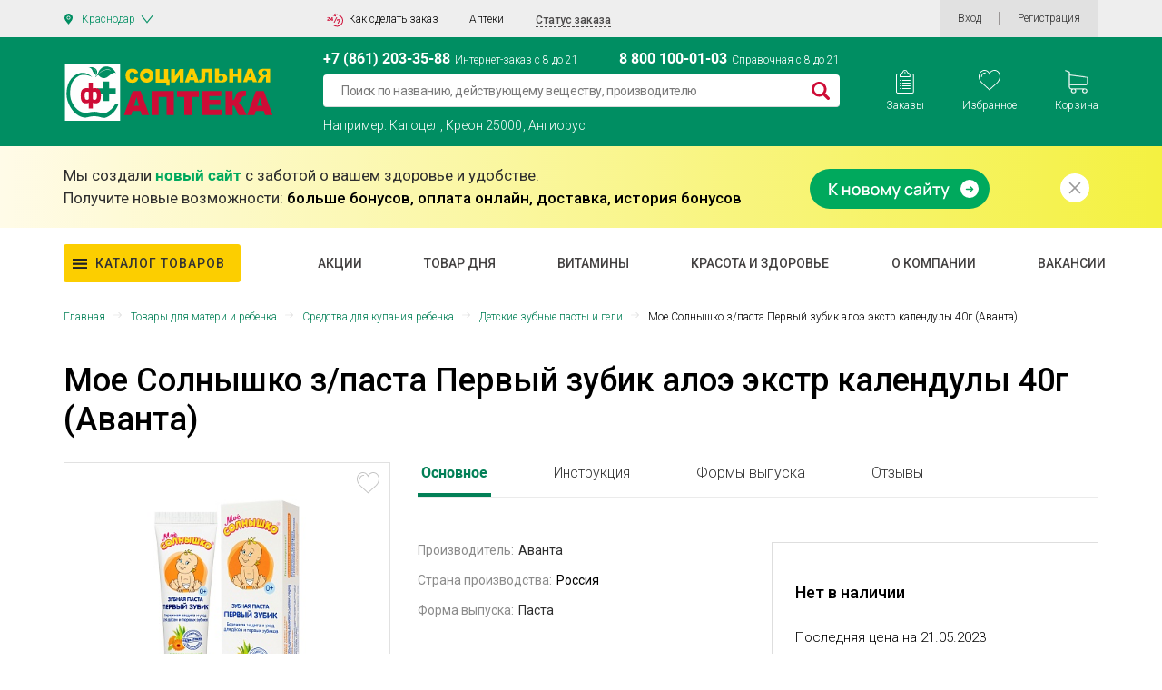

--- FILE ---
content_type: text/html; charset=UTF-8
request_url: https://krasnodar.social-apteka.ru/catalog/detskie-zubnye-pasty-i-geli/moe-solnyshko-zpasta-pervyy-zubik-aloe-ekstr-kalenduly-40g-avanta-52_34264378/
body_size: 43267
content:


<!DOCTYPE html>
<html xml:lang="ru" lang="ru">
<head>
    <title>
        Мое Солнышко з/паста Первый зубик алоэ экстр календулы 40г (Аванта) - купить в Краснодаре дешево, цена и отзывы. Мое Солнышко з/паста Первый зубик алоэ экстр календулы 40г (Аванта) инструкция, применение, дешевые аналоги, описание. Купить в интернет-аптеке    </title>
            

            
                
    

    <meta property="og:image" content="https://social-apteka.ru/img/1200_630.png">
    <meta property="og:image:type" content="image/png">
    <meta property="og:image:width" content="1200">
    <meta property="og:image:height" content="630">

    <meta property="og:image" content="https://social-apteka.ru/img/546_272.png">
    <meta property="og:image:type" content="image/png">
    <meta property="og:image:width" content="546">
    <meta property="og:image:height" content="272">

    <meta property="vk:image" content="https://social-apteka.ru/img/1074_480.png">
    <meta property="og:image:type" content="image/png">
    <meta property="og:image:type" content="article">
    <meta property="og:image:width" content="1074">
    <meta property="og:image:height" content="480">

    <meta property="og:image" content="https://social-apteka.ru/img/256_256.png">
    <meta property="twitter:image" content="https://social-apteka.ru/img/256_256.png">
    <meta property="og:image:type" content="image/png">
    <meta property="og:image:width" content="256">
    <meta property="og:image:height" content="256">

        

    
        

        

<link href="/local/templates/apteka/components/bitrix/catalog/priceapteki_new/style.css?17209577848649" type="text/css"  rel="stylesheet" />
<link href="/local/templates/apteka/components/bitrix/catalog.element/.default/style.css?170612065934244" type="text/css"  rel="stylesheet" />
<link href="/local/templates/apteka/assets/css/bonus.css?17019636753391" type="text/css"  rel="stylesheet" />
<link href="/local/templates/apteka/components/bitrix/catalog.element/.default/change_a.css?15933572735081" type="text/css"  rel="stylesheet" />
<link href="/local/templates/apteka/components/api/reviews/.default/style.css?15538617637963" type="text/css"  rel="stylesheet" />
<link href="/local/templates/apteka/components/api/reviews/.default/theme/flat/style.css?15400425231671" type="text/css"  rel="stylesheet" />
<link href="/local/templates/apteka/components/api/reviews/.default/api/reviews.stat/.default/style.css?15537042262286" type="text/css"  rel="stylesheet" />
<link href="/local/templates/apteka/components/api/reviews/.default/api/reviews.stat/.default/theme/flat/style.css?15537042267803" type="text/css"  rel="stylesheet" />
<link href="/local/templates/apteka/components/api/reviews/.default/api/reviews.list/.default/style.css?15506583158142" type="text/css"  rel="stylesheet" />
<link href="/local/templates/apteka/components/api/reviews/.default/api/reviews.list/.default/theme/flat/style.css?15400425286598" type="text/css"  rel="stylesheet" />
<link href="/bitrix/components/bitrix/main.pagenavigation/templates/.default/style.min.css?15437780752530" type="text/css"  rel="stylesheet" />
<link href="/local/templates/apteka/components/h2o/favorites.add/favorites/style.css?15447810542265" type="text/css"  data-template-style="true"  rel="stylesheet" />
<link href="/bitrix/panel/main/popup.min.css?167518545620774" type="text/css"  data-template-style="true"  rel="stylesheet" />
<link href="/local/templates/apteka/components/vregions/header.select/new_design/style.css?157238875010042" type="text/css"  data-template-style="true"  rel="stylesheet" />
<link href="/local/templates/apteka/components/h2o/favorites.line/fav/style.css?15548884341876" type="text/css"  data-template-style="true"  rel="stylesheet" />
<link href="/local/templates/apteka/components/bitrix/sale.basket.basket.line/order_main_count/style.min.css?15400419603567" type="text/css"  data-template-style="true"  rel="stylesheet" />
<link href="/local/templates/apteka/components/bitrix/form.result.new/form-new/style.css?15400416414919" type="text/css"  data-template-style="true"  rel="stylesheet" />
<link href="/local/templates/apteka/components/bitrix/form.result.new/subscribe/style.css?16947130885013" type="text/css"  data-template-style="true"  rel="stylesheet" />
<link href="/local/templates/apteka/components/bitrix/system.auth.form/auth_new/style.css?1671292190788" type="text/css"  data-template-style="true"  rel="stylesheet" />
<link href="/local/components/dmcg/main.register/templates/new_register_2/style.min.css?1666079834442" type="text/css"  data-template-style="true"  rel="stylesheet" />
<link href="/local/templates/apteka/styles.css?16995318207763" type="text/css"  data-template-style="true"  rel="stylesheet" />
<link href="/local/templates/apteka/assets/css/bootstrap.min.css?1542021057183948" type="text/css"  data-template-style="true"  rel="stylesheet" />
<link href="/local/templates/apteka/assets/css/customScroll.css?15403072732083" type="text/css"  data-template-style="true"  rel="stylesheet" />
<link href="/local/templates/apteka/assets/js/custom-select/custom-select.css?15525775772086" type="text/css"  data-template-style="true"  rel="stylesheet" />
<link href="/local/templates/apteka/assets/js/jquery.mCustomScrollbar/jquery.mCustomScrollbar.min.min.css?154860614842839" type="text/css"  data-template-style="true"  rel="stylesheet" />
<link href="/local/templates/apteka/assets/css/style1.css?1707672481256511" type="text/css"  data-template-style="true"  rel="stylesheet" />
<link href="/local/templates/apteka/assets/css/main1.css?1706818458630531" type="text/css"  data-template-style="true"  rel="stylesheet" />
<link href="/local/templates/apteka/assets/fonts/roboto/roboto.css?16321486393347" type="text/css"  data-template-style="true"  rel="stylesheet" />
<link href="/local/templates/apteka/search/css/main.min.css?169202226615924" type="text/css"  data-template-style="true"  rel="stylesheet" />
<link href="/search/assets/fulls.css?170689075316348" type="text/css"  data-template-style="true"  rel="stylesheet" />
<link href="/local/templates/apteka/components/bitrix/news.list/reklama/adv.css?16928116502967" type="text/css"  data-template-style="true"  rel="stylesheet" />
    <script type="text/javascript">if(!window.BX)window.BX={};if(!window.BX.message)window.BX.message=function(mess){if(typeof mess==='object'){for(let i in mess) {BX.message[i]=mess[i];} return true;}};</script>
<script type="text/javascript">(window.BX||top.BX).message({'JS_CORE_LOADING':'Загрузка...','JS_CORE_NO_DATA':'- Нет данных -','JS_CORE_WINDOW_CLOSE':'Закрыть','JS_CORE_WINDOW_EXPAND':'Развернуть','JS_CORE_WINDOW_NARROW':'Свернуть в окно','JS_CORE_WINDOW_SAVE':'Сохранить','JS_CORE_WINDOW_CANCEL':'Отменить','JS_CORE_WINDOW_CONTINUE':'Продолжить','JS_CORE_H':'ч','JS_CORE_M':'м','JS_CORE_S':'с','JSADM_AI_HIDE_EXTRA':'Скрыть лишние','JSADM_AI_ALL_NOTIF':'Показать все','JSADM_AUTH_REQ':'Требуется авторизация!','JS_CORE_WINDOW_AUTH':'Войти','JS_CORE_IMAGE_FULL':'Полный размер'});</script>

<script type="text/javascript" src="/bitrix/js/main/core/core.min.js?1723116828219752"></script>

<script>BX.setJSList(['/bitrix/js/main/core/core_ajax.js','/bitrix/js/main/core/core_promise.js','/bitrix/js/main/polyfill/promise/js/promise.js','/bitrix/js/main/loadext/loadext.js','/bitrix/js/main/loadext/extension.js','/bitrix/js/main/polyfill/promise/js/promise.js','/bitrix/js/main/polyfill/find/js/find.js','/bitrix/js/main/polyfill/includes/js/includes.js','/bitrix/js/main/polyfill/matches/js/matches.js','/bitrix/js/ui/polyfill/closest/js/closest.js','/bitrix/js/main/polyfill/fill/main.polyfill.fill.js','/bitrix/js/main/polyfill/find/js/find.js','/bitrix/js/main/polyfill/matches/js/matches.js','/bitrix/js/main/polyfill/core/dist/polyfill.bundle.js','/bitrix/js/main/core/core.js','/bitrix/js/main/polyfill/intersectionobserver/js/intersectionobserver.js','/bitrix/js/main/lazyload/dist/lazyload.bundle.js','/bitrix/js/main/polyfill/core/dist/polyfill.bundle.js','/bitrix/js/main/parambag/dist/parambag.bundle.js']);
</script>
<script type="text/javascript">(window.BX||top.BX).message({'JS_CORE_LOADING':'Загрузка...','JS_CORE_NO_DATA':'- Нет данных -','JS_CORE_WINDOW_CLOSE':'Закрыть','JS_CORE_WINDOW_EXPAND':'Развернуть','JS_CORE_WINDOW_NARROW':'Свернуть в окно','JS_CORE_WINDOW_SAVE':'Сохранить','JS_CORE_WINDOW_CANCEL':'Отменить','JS_CORE_WINDOW_CONTINUE':'Продолжить','JS_CORE_H':'ч','JS_CORE_M':'м','JS_CORE_S':'с','JSADM_AI_HIDE_EXTRA':'Скрыть лишние','JSADM_AI_ALL_NOTIF':'Показать все','JSADM_AUTH_REQ':'Требуется авторизация!','JS_CORE_WINDOW_AUTH':'Войти','JS_CORE_IMAGE_FULL':'Полный размер'});</script>
<script type="text/javascript">(window.BX||top.BX).message({'API_CORE_FLATPICKR_WEEKDAYS_SHORTHAND':['Вс','Пн','Вт','Ср','Чт','Пт','Сб'],'API_CORE_FLATPICKR_WEEKDAYS_LONGHAND':['Воскресенье','Понедельник','Вторник','Среда','Четверг','Пятница','Суббота'],'API_CORE_FLATPICKR_MONTHS_SHORTHAND':['Янв','Фев','Март','Апр','Май','Июнь','Июль','Авг','Сен','Окт','Ноя','Дек'],'API_CORE_FLATPICKR_MONTHS_LONGHAND':['Январь','Февраль','Март','Апрель','Май','Июнь','Июль','Август','Сентябрь','Октябрь','Ноябрь','Декабрь'],'API_CORE_FLATPICKR_SCROLLTITLE':'Крутите скролл','API_CORE_FLATPICKR_TOGGLETITLE':'Нажмите для переключения','API_CORE_WYSIWYG_REDACTOR2_LANG':'{\n    \"format\": \"Формат\",\n    \"image\": \"Картинка\",\n    \"file\": \"Файл\",\n    \"link\": \"Ссылка\",\n    \"bold\": \"Полужирный\",\n    \"italic\": \"Курсив\",\n    \"deleted\": \"Зачеркнутый\",\n    \"underline\": \"Подчеркнутый\",\n    \"bold-abbr\": \"B\",\n    \"italic-abbr\": \"I\",\n    \"deleted-abbr\": \"S\",\n    \"underline-abbr\": \"U\",\n    \"lists\": \"Списки\",\n    \"link-insert\": \"Вставить ссылку\",\n    \"link-edit\": \"Редактировать ссылку\",\n    \"link-in-new-tab\": \"Открыть ссылку в новом табе\",\n    \"unlink\": \"Удалить ссылку\",\n    \"cancel\": \"Отменить\",\n    \"close\": \"Закрыть\",\n    \"insert\": \"Вставить\",\n    \"save\": \"Сохранить\",\n    \"delete\": \"Удалить\",\n    \"text\": \"Текст\",\n    \"edit\": \"Редактировать\",\n    \"title\": \"Title\",\n    \"paragraph\": \"Обычный текст\",\n    \"quote\": \"Цитата\",\n    \"code\": \"Код\",\n    \"heading1\": \"Заголовок 1\",\n    \"heading2\": \"Заголовок 2\",\n    \"heading3\": \"Заголовок 3\",\n    \"heading4\": \"Заголовок 4\",\n    \"heading5\": \"Заголовок 5\",\n    \"heading6\": \"Заголовок 6\",\n    \"filename\": \"Имя файла\",\n    \"optional\": \"необязательно\",\n    \"unorderedlist\": \"Ненумерованный список\",\n    \"orderedlist\": \"Нумерованный список\",\n    \"outdent\": \"Убрать отступ\",\n    \"indent\": \"Добавить отступ\",\n    \"horizontalrule\": \"Линия\",\n    \"upload-label\": \"Перетащите файл или \",\n    \"accessibility-help-label\": \"Редактор форматированного текста\",\n    \"caption\": \"Подпись\",\n    \"bulletslist\": \"Маркеры\",\n    \"numberslist\": \"Нумерация\",\n    \"image-position\": \"Position\",\n    \"none\": \"None\",\n    \"left\": \"Left\",\n    \"right\": \"Right\",\n    \"center\": \"Center\"\n}'});</script>
<script type="text/javascript">(window.BX||top.BX).message({'LANGUAGE_ID':'ru','FORMAT_DATE':'DD.MM.YYYY','FORMAT_DATETIME':'DD.MM.YYYY HH:MI:SS','COOKIE_PREFIX':'BITRIX_SM','SERVER_TZ_OFFSET':'10800','UTF_MODE':'Y','SITE_ID':'s1','SITE_DIR':'/','USER_ID':'','SERVER_TIME':'1768636528','USER_TZ_OFFSET':'0','USER_TZ_AUTO':'Y','bitrix_sessid':'c72c2a3ba229e8312da8c4aa6e6abd25'});</script>

<script type="text/javascript" src="/bitrix/js/main/core/core_fx.min.js?15437780569768"></script>
<script type="text/javascript" src="/bitrix/js/main/popup/dist/main.popup.bundle.min.js?172311682265670"></script>
<script type="text/javascript" src="/bitrix/js/main/pageobject/pageobject.min.js?1605016588570"></script>
<script type="text/javascript" src="/bitrix/js/main/core/core_window.min.js?165356093376326"></script>
<script type="text/javascript" src="/bitrix/js/main/jquery/jquery-2.2.4.min.js?167008532185578"></script>
<script type="text/javascript" src="/bitrix/js/main/core/core_ls.min.js?15437780567365"></script>
<script type="text/javascript" src="/bitrix/js/api.core/form.js?15437780581657"></script>
<script type="text/javascript" src="/bitrix/js/api.core/modal.js?15437780582508"></script>
<script type="text/javascript" src="/bitrix/js/api.core/alert.js?15437780587820"></script>
<script type="text/javascript" src="/bitrix/js/api.core/magnific_popup/jquery.magnific-popup.min.js?154377805820215"></script>
<script type="text/javascript">
					(function () {
						"use strict";

						var counter = function ()
						{
							var cookie = (function (name) {
								var parts = ("; " + document.cookie).split("; " + name + "=");
								if (parts.length == 2) {
									try {return JSON.parse(decodeURIComponent(parts.pop().split(";").shift()));}
									catch (e) {}
								}
							})("BITRIX_CONVERSION_CONTEXT_s1");

							if (cookie && cookie.EXPIRE >= BX.message("SERVER_TIME"))
								return;

							var request = new XMLHttpRequest();
							request.open("POST", "/bitrix/tools/conversion/ajax_counter.php", true);
							request.setRequestHeader("Content-type", "application/x-www-form-urlencoded");
							request.send(
								"SITE_ID="+encodeURIComponent("s1")+
								"&sessid="+encodeURIComponent(BX.bitrix_sessid())+
								"&HTTP_REFERER="+encodeURIComponent(document.referrer)
							);
						};

						if (window.frameRequestStart === true)
							BX.addCustomEvent("onFrameDataReceived", counter);
						else
							BX.ready(counter);
					})();
				</script>
<meta http-equiv="X-UA-Compatible" content="IE=edge"/>
<meta name="viewport" content="user-scalable=no, initial-scale=1.0, maximum-scale=1.0, width=device-width">
<link rel="shortcut icon" type="image/x-icon" href="/local/templates/apteka/images/favicon-32x32.png"/>
<link rel="apple-touch-icon" href="/local/templates/apteka/images/apple-touch-icon.png">
<link rel="icon" type="image/png" sizes="192x192" href="/local/templates/apteka/images/android-chrome-192.png">
<meta name="msapplication-config" content="/local/templates/apteka/images/browserconfig.xml">
<link rel="mask-icon" href="/local/templates/apteka/images/safari-pinned-tab.svg" color="#5bbad5">
<meta name="msapplication-TileColor" content="#da532c">
<link rel="manifest" href="/local/templates/apteka/images/site.webmanifest">
<script src="/local/templates/apteka/assets/js/vendor/customScroll.js" crossorigin="anonymous"></script>
<script src="/local/templates/apteka/assets/js/jquery.mCustomScrollbar/jquery.mCustomScrollbar.concat.min.js" crossorigin="anonymous"></script>
<script src="/local/templates/apteka/assets/js/custom-select/custom-select.js"></script>
<link rel="stylesheet" href="https://use.fontawesome.com/releases/v5.3.1/css/all.css" integrity="sha384-mzrmE5qonljUremFsqc01SB46JvROS7bZs3IO2EmfFsd15uHvIt+Y8vEf7N7fWAU" crossorigin="anonymous">
<script src="https://cdnjs.cloudflare.com/ajax/libs/fancybox/3.5.7/jquery.fancybox.min.js" integrity="sha512-uURl+ZXMBrF4AwGaWmEetzrd+J5/8NRkWAvJx5sbPSSuOb0bZLqf+tOzniObO00BjHa/dD7gub9oCGMLPQHtQA==" crossorigin="anonymous" referrerpolicy="no-referrer"></script>
<link rel="stylesheet" href="https://cdnjs.cloudflare.com/ajax/libs/fancybox/3.5.7/jquery.fancybox.min.css" integrity="sha512-H9jrZiiopUdsLpg94A333EfumgUBpO9MdbxStdeITo+KEIMaNfHNvwyjjDJb+ERPaRS6DpyRlKbvPUasNItRyw==" crossorigin="anonymous" referrerpolicy="no-referrer" />
<link href="https://social-apteka.ru/catalog/detskie-zubnye-pasty-i-geli/moe-solnyshko-zpasta-pervyy-zubik-aloe-ekstr-kalenduly-40g-avanta-52_34264378/" rel="canonical" />

    <script type="text/javascript" src="/local/templates/apteka/assets/js/jquery-2.2.4.min.js?168961235085578"></script>
<script type="text/javascript" src="/local/templates/apteka/assets/js/bootstrap.min.js?169334300450998"></script>
<script type="text/javascript" src="/local/templates/apteka/assets/js/vendor/Inputmask/dist/min/jquery.inputmask.bundle.min.js?1548786052118376"></script>
<script type="text/javascript" src="/local/templates/apteka/script.js?170682521510460"></script>
<script type="text/javascript" src="/local/templates/apteka/components/bitrix/news.list/reklama/adv.js?169334286240942"></script>
<script type="text/javascript" src="/local/templates/apteka/components/h2o/favorites.add/favorites/script.js?16713121522831"></script>
<script type="text/javascript" src="/bitrix/components/vregions/header.select/script.js?15535855105756"></script>
<script type="text/javascript" src="/local/templates/apteka/components/vregions/header.select/new_design/script.js?16695473304612"></script>
<script type="text/javascript" src="/local/templates/apteka/components/h2o/favorites.line/fav/script.js?1540041629287"></script>
<script type="text/javascript" src="/local/templates/apteka/components/bitrix/sale.basket.basket.line/order_main_count/script.min.js?15400419593876"></script>
<script type="text/javascript" src="/local/templates/apteka/components/bitrix/form.result.new/subscribe/script.js?15408117895311"></script>
<script type="text/javascript" src="/local/templates/apteka/assets/js/main_new1.js?170681554330673"></script>
<script type="text/javascript" src="/local/templates/apteka/assets/js/scripts_2.js?167129731214897"></script>
<script type="text/javascript" src="/local/templates/apteka/components/api/reviews/.default/script.js?15400425222197"></script>
<script type="text/javascript" src="/local/templates/apteka/components/api/reviews/.default/api/reviews.stat/.default/script.js?15400425251128"></script>
<script type="text/javascript" src="/local/templates/apteka/components/api/reviews/.default/api/reviews.list/.default/script.js?154469163214907"></script>
	<script type="text/javascript">
		jQuery(document).ready(function ($) {
			$.fn.apiReviewsStat();
		});
	</script>

	<style type="text/css">
				.api-reviews-list .api-field-files .api-file-outer{
			width: 114px;
			height: 72px;
		}
						#api-reviews-wait .api-image{
			background-image: url("/bitrix/js/main/core/images/logoan.svg");
		}
			</style>
	<script type="text/javascript">
		jQuery(document).ready(function ($) {

			$.fn.apiReviewsList({
				use_stat: 'Y',
				mess: {
					shop_name: 'APTEKASOCIAL',
					shop_name_reply: 'Интернет-магазин APTEKASOCIAL',
					review_delete: 'Желаете удалить отзыв №{id}?',
					review_link: 'Ссылка на отзыв #{id}',
					btn_reply_save: 'Сохранить',
					btn_reply_cancel: 'Отмена',
					btn_reply_send: 'Сохранить и отправить клиенту',
				},
				getFileDelete: {
					confirmTitle: 'Вы уверены?',
					confirmContent: 'Файл будет удален с диска и базы',
					labelOk: 'Удалить',
					labelCancel: 'Отмена',
				},
				getVideoDelete: {
					confirmTitle: 'Вы уверены?',
					confirmContent: 'Видео будет удалено с диска и базы',
					labelOk: 'Удалить',
					labelCancel: 'Отмена',
				}
			});

			$.fn.apiReviewsList('updateCount', '0');

			
			//$('[rel="apiReviewsPhoto"]').apiLightbox();
		});
	</script>

<script type="text/javascript">
	jQuery(document).ready(function ($) {
		$.fn.apiReviews();
	});
</script>

<script>new Image().src='https://social-apteka.ru/bitrix/spread.php?s=[base64]&k=c6811db2b8ecccd5e1c85a0cbeb013a4';
</script>

    <meta name="description" content="Купить Мое Солнышко з/паста Первый зубик алоэ экстр календулы 40г (Аванта) в интернет-аптеке в Краснодаре, инструкция по применению, аналоги, только сертифицированные медикаменты, наличие всех лицензий, дешевые аналоги" />

</head>
<body>

<script>
    
    $(function () {
        $("#panel #bx-panel").parent().addClass("active");
    });
</script>
<div id="panel">
    </div>
<!--'start_frame_cache_ESBUss'--><script type="text/javascript">
	var h2oFavoritAdd = new JCH2oFavoritesAdd({'CURRENT_ELEMENT_IN_FAVORITES':[],'USER_AUTH_FAV':'N','BUTTON_CONTENT':{'IN_FAVOR':'<svg width=\"25\" height=\"24\" fill=\"none\" xmlns=\"http://www.w3.org/2000/svg\"><path fill=\"#000\" fill-opacity=\"0\" d=\"M0 0h24.927v23.4H0z\"/><path fill=\"#000\" fill-opacity=\"0\" d=\"M0 0h24.927v23.4H0z\"/><path d=\"M24.886 6.978C24.522 2.934 21.687 0 18.14 0c-2.364 0-4.528 1.285-5.745 3.343C11.188 1.258 9.113 0 6.787 0 3.24 0 .405 2.934.042 6.977c-.03.179-.147 1.119.211 2.652.517 2.21 1.711 4.222 3.452 5.814l8.684 7.957 8.833-7.956c1.74-1.593 2.935-3.604 3.451-5.815.359-1.533.241-2.473.213-2.651zM23.74 9.407c-.472 2.02-1.565 3.859-3.16 5.317l-8.185 7.374-8.046-7.372c-1.597-1.46-2.69-3.3-3.162-5.32-.34-1.45-.2-2.27-.2-2.275l.008-.049C1.306 3.54 3.742.968 6.787.968c2.247 0 4.225 1.394 5.164 3.637l.441 1.057.442-1.057C13.758 2.396 15.84.97 18.14.97c3.045 0 5.481 2.571 5.799 6.16 0 .007.14.827-.199 2.278z\" fill=\"#CE0C36\"/><path d=\"M7.669 2.942c-2.643 0-4.794 2.171-4.794 4.84 0 .268.214.484.48.484.264 0 .479-.216.479-.484 0-2.135 1.72-3.872 3.835-3.872.265 0 .48-.216.48-.484a.482.482 0 0 0-.48-.484z\" fill=\"#CE0C36\"/><\/svg>','NOT_IN_FAVOR':'<svg width=\"25\" height=\"24\" fill=\"none\" xmlns=\"http://www.w3.org/2000/svg\"><path fill=\"#000\" fill-opacity=\"0\" d=\"M0 0h24.927v23.4H0z\"/><path fill=\"#000\" fill-opacity=\"0\" d=\"M0 0h24.927v23.4H0z\"/><path d=\"M24.886 6.978C24.522 2.934 21.687 0 18.14 0c-2.364 0-4.528 1.285-5.745 3.343C11.188 1.258 9.113 0 6.787 0 3.24 0 .405 2.934.042 6.977c-.03.179-.147 1.119.211 2.652.517 2.21 1.711 4.222 3.452 5.814l8.684 7.957 8.833-7.956c1.74-1.593 2.935-3.604 3.451-5.815.359-1.533.241-2.473.213-2.651zM23.74 9.407c-.472 2.02-1.565 3.859-3.16 5.317l-8.185 7.374-8.046-7.372c-1.597-1.46-2.69-3.3-3.162-5.32-.34-1.45-.2-2.27-.2-2.275l.008-.049C1.306 3.54 3.742.968 6.787.968c2.247 0 4.225 1.394 5.164 3.637l.441 1.057.442-1.057C13.758 2.396 15.84.97 18.14.97c3.045 0 5.481 2.571 5.799 6.16 0 .007.14.827-.199 2.278z\" fill=\"#C4C4C4\"/><path d=\"M7.669 2.942c-2.643 0-4.794 2.171-4.794 4.84 0 .268.214.484.48.484.264 0 .479-.216.479-.484 0-2.135 1.72-3.872 3.835-3.872.265 0 .48-.216.48-.484a.482.482 0 0 0-.48-.484z\" fill=\"#C4C4C4\"/><\/svg>'}});
</script><!--'end_frame_cache_ESBUss'-->

<div class="header tetst3" id="header" itemscope itemtype="https://schema.org/WPHeader">

    <!-- HEADER-TOP -->
    <div class="header-top">
        <div class="container">
            <div class="row-special">
                <div class="header-top__city" data-toggle="modal" data-target="#locationModal">
                    <div class="header-city">
                        <div class="header-city__active">

                        </div>

                    </div>
                </div>
                	<div class="vr-template "
	     data-rand="81625475">
		<span class="vr-template__label">Ваш регион</span>
		<a class="vr-template__link js-vr-template__link-region-name " href="#" onclick="OpenVregionsPopUp('open', 'vregions-popup81625475', 'vregions-sepia81625475'); return false;">Краснодар</a>
	</div>

	<div id="vregions-sepia81625475" class="vregions-sepia" onclick="OpenVregionsPopUp('close'); return false;"></div>
        <div class="vr-popup vr-popup-regions"
	 id="vregions-popup81625475">
	<div class="vr-popup__content">
		<a class="vr-popup__close"
		   onclick="OpenVregionsPopUp('close'); return false;">close
		</a>
		<div class="vr-popup__header">
			<div class="vr-popup__title">Выберите ваш регион</div>
		</div>
		<div class="vr-popup__body clearfix">
							<div class="vr-popup__search-wrap js-vregions-search-wrap">
					<input type="text"
						   class="vr-popup__search-input js-vregions-search-input"
							 placeholder="Найдите свой город ">
					<p>От выбранного города зависят наличие товара, цены и способ получения заказа</p>
				</div>
													<div class="vregions-oblast">
					<label>Регион</label>
                    <div class="scroll-custom">
                        <div name="VREGIONS_OBLAST"
                             class="vregions-oblast__select js-vregions-oblast__select">
                            <label class="active"><input type="radio" name="regions-oblast" value="Все города">Все города</label>
                                                            <label><input type="radio" name="regions-oblast" value="Астраханская область">Астраханская область</label>
                                                            <label><input type="radio" name="regions-oblast" value="Белгородская область">Белгородская область</label>
                                                            <label><input type="radio" name="regions-oblast" value="Волгоградская область">Волгоградская область</label>
                                                            <label><input type="radio" name="regions-oblast" value="Воронежская область">Воронежская область</label>
                                                            <label><input type="radio" name="regions-oblast" value="Краснодарский край">Краснодарский край</label>
                                                            <label><input type="radio" name="regions-oblast" value="Липецкая область">Липецкая область</label>
                                                            <label><input type="radio" name="regions-oblast" value="Республика Адыгея">Республика Адыгея</label>
                                                            <label><input type="radio" name="regions-oblast" value="Московская область">Московская область</label>
                                                            <label><input type="radio" name="regions-oblast" value="Ростовская область">Ростовская область</label>
                                                            <label><input type="radio" name="regions-oblast" value="Ставропольский край">Ставропольский край</label>
                                                    </div>
                    </div>

				</div>
						<div class="vregions-list clearfix">
				<label>Город</label>
                <div class="scroll-custom">
                                            <div class="vregions-list__col vregions-list__col_width-one-3">
                                                                                                <!--						-->                                <span id="f0f13f799de6ef945cb08e6488ca6f5a" class="vr-popup__region-link  js-vr-popup__region-link"
                                   href="https://astrahan.social-apteka.ru"
                                   data-cookie="astrahan"
                                   data-subdomain = "astrahan"
                                                                            data-oblast="Астраханская область"
                                                                       onclick="ChangeVRegion(this); return false;">Астрахань</span>
                                                                                                <!--						-->                                <span id="3471091c2b334baf6873a1ba9b9e90de" class="vr-popup__region-link  js-vr-popup__region-link"
                                   href="https://astrahan.social-apteka.ru"
                                   data-cookie="tri-protoka"
                                   data-subdomain = "astrahan"
                                                                            data-oblast="Астраханская область"
                                                                       onclick="ChangeVRegion(this); return false;">Три Протока</span>
                                                                                                <!--						-->                                <span id="3c609a8b4420974621723e28c8ea6323" class="vr-popup__region-link  js-vr-popup__region-link"
                                   href="https://belgorod.social-apteka.ru"
                                   data-cookie="belgorod"
                                   data-subdomain = "belgorod"
                                                                            data-oblast="Белгородская область"
                                                                       onclick="ChangeVRegion(this); return false;">Белгород</span>
                                                                                                <!--						-->                                <span id="af84652dc887e472d049c1fdb9c50360" class="vr-popup__region-link  js-vr-popup__region-link"
                                   href="https://volgograd.social-apteka.ru"
                                   data-cookie="volgograd"
                                   data-subdomain = "volgograd"
                                                                            data-oblast="Волгоградская область"
                                                                       onclick="ChangeVRegion(this); return false;">Волгоград</span>
                                                                                                <!--						-->                                <span id="7969e28034e1bcef7b08fc8668d399c1" class="vr-popup__region-link  js-vr-popup__region-link"
                                   href="https://voronezh.social-apteka.ru"
                                   data-cookie="voronezh"
                                   data-subdomain = "voronezh"
                                                                            data-oblast="Воронежская область"
                                                                       onclick="ChangeVRegion(this); return false;">Воронеж</span>
                                                                                                <!--						-->                                <span id="c14cd0cbc790290436c425f5810f5758" class="vr-popup__region-link vr-popup__region-link_active js-vr-popup__region-link"
                                   href="https://krasnodar.social-apteka.ru"
                                   data-cookie="krasnodar"
                                   data-subdomain = "krasnodar"
                                                                            data-oblast="Краснодарский край"
                                                                       onclick="ChangeVRegion(this); return false;">Краснодар</span>
                                                                                                <!--						-->                                <span id="6fb80678ea226323d04ffafe3d544e20" class="vr-popup__region-link  js-vr-popup__region-link"
                                   href="https://lipeck.social-apteka.ru"
                                   data-cookie="lipeck"
                                   data-subdomain = "lipeck"
                                                                            data-oblast="Липецкая область"
                                                                       onclick="ChangeVRegion(this); return false;">Липецк</span>
                                                                                                <!--						-->                                <span id="4304f6eeb299f04048db276dc3ce09ff" class="vr-popup__region-link  js-vr-popup__region-link"
                                   href="https://majkop.social-apteka.ru"
                                   data-cookie="majkop"
                                   data-subdomain = "majkop"
                                                                            data-oblast="Республика Адыгея"
                                                                       onclick="ChangeVRegion(this); return false;">Майкоп</span>
                                                                                                <!--						-->                                <span id="e6eb3a7361bf01ed68df48c399e93e3e" class="vr-popup__region-link  js-vr-popup__region-link"
                                   href="https://moskva.social-apteka.ru"
                                   data-cookie="moskva"
                                   data-subdomain = "moskva"
                                                                            data-oblast="Московская область"
                                                                       onclick="ChangeVRegion(this); return false;">Москва</span>
                                                                                            <span id="5552896f829be20cf9e6975ef99bfc48" class="vr-popup__region-link  js-vr-popup__region-link"
                                   href="https://social-apteka.ru"
                                   data-cookie="rostov"
                                   data-subdomain = ""
                                                                            data-oblast="Ростовская область"
                                                                       onclick="ChangeVRegion(this); return false;">Ростов-на-Дону</span>
                                                                                                <!--						-->                                <span id="3633cd3639cfdd046eba88787c8aa95c" class="vr-popup__region-link  js-vr-popup__region-link"
                                   href="https://stavropol.social-apteka.ru"
                                   data-cookie="stavropol"
                                   data-subdomain = "stavropol"
                                                                            data-oblast="Ставропольский край"
                                                                       onclick="ChangeVRegion(this); return false;">Ставрополь</span>
                                                                                                <!--						-->                                <span id="1ac899eeb7072b976f7fc65f51ac04f9" class="vr-popup__region-link  js-vr-popup__region-link"
                                   href="https://энем.social-apteka.ru"
                                   data-cookie="enem"
                                   data-subdomain = "энем"
                                                                            data-oblast="Республика Адыгея"
                                                                       onclick="ChangeVRegion(this); return false;">Энем</span>
                                                                                                <!--						-->                                <span id="eddffc0000cda9f8b2d4ee5cb6e3537c" class="vr-popup__region-link  js-vr-popup__region-link"
                                   href="https://majkop.social-apteka.ru"
                                   data-cookie="yablonovskiy"
                                   data-subdomain = "majkop"
                                                                            data-oblast="Республика Адыгея"
                                                                       onclick="ChangeVRegion(this); return false;">Яблоновский</span>
                                                                                                <!--						-->                                <span id="7e3dcc2918a9beb198c66de29b9941d6" class="vr-popup__region-link  js-vr-popup__region-link"
                                   href="https://krasnodar.social-apteka.ru"
                                   data-cookie="abinsk"
                                   data-subdomain = "krasnodar"
                                                                            data-oblast="Краснодарский край"
                                                                       onclick="ChangeVRegion(this); return false;">Абинск</span>
                                                                                            <span id="8064ed8720685e4bd3275749570ebe32" class="vr-popup__region-link  js-vr-popup__region-link"
                                   href="https://social-apteka.ru"
                                   data-cookie="azov"
                                   data-subdomain = ""
                                                                            data-oblast="Ростовская область"
                                                                       onclick="ChangeVRegion(this); return false;">Азов</span>
                                                                                            <span id="e852753bc510f62f4dee15629e50ba41" class="vr-popup__region-link  js-vr-popup__region-link"
                                   href="https://social-apteka.ru"
                                   data-cookie="aksaj"
                                   data-subdomain = ""
                                                                            data-oblast="Ростовская область"
                                                                       onclick="ChangeVRegion(this); return false;">Аксай</span>
                                                                                                <!--						-->                                <span id="8a6b454a39902f3eb08700f8e46141c8" class="vr-popup__region-link  js-vr-popup__region-link"
                                   href="https://krasnodar.social-apteka.ru"
                                   data-cookie="anapa"
                                   data-subdomain = "krasnodar"
                                                                            data-oblast="Краснодарский край"
                                                                       onclick="ChangeVRegion(this); return false;">Анапа</span>
                                                                                                <!--						-->                                <span id="8c00242d0ab9613d0f234d431f9af7bd" class="vr-popup__region-link  js-vr-popup__region-link"
                                   href="https://krasnodar.social-apteka.ru"
                                   data-cookie="apsheronsk"
                                   data-subdomain = "krasnodar"
                                                                            data-oblast="Краснодарский край"
                                                                       onclick="ChangeVRegion(this); return false;">Апшеронск</span>
                                                                                                <!--						-->                                <span id="566fdf09daba1b102960e55f906159d8" class="vr-popup__region-link  js-vr-popup__region-link"
                                   href="https://krasnodar.social-apteka.ru"
                                   data-cookie="armavir"
                                   data-subdomain = "krasnodar"
                                                                            data-oblast="Краснодарский край"
                                                                       onclick="ChangeVRegion(this); return false;">Армавир</span>
                                                                                            <span id="0ef4f072958c90c58699513424143e52" class="vr-popup__region-link  js-vr-popup__region-link"
                                   href="https://social-apteka.ru"
                                   data-cookie="bagaevskaya"
                                   data-subdomain = ""
                                                                            data-oblast="Ростовская область"
                                                                       onclick="ChangeVRegion(this); return false;">Багаевская</span>
                                                                                            <span id="b76d4a225d991b26918b464181c16f67" class="vr-popup__region-link  js-vr-popup__region-link"
                                   href="https://social-apteka.ru"
                                   data-cookie="batajsk"
                                   data-subdomain = ""
                                                                            data-oblast="Ростовская область"
                                                                       onclick="ChangeVRegion(this); return false;">Батайск</span>
                                                                                            <span id="195fc39a50a06ae629f5080c981ae6e6" class="vr-popup__region-link  js-vr-popup__region-link"
                                   href="https://social-apteka.ru"
                                   data-cookie="belaya-kalitva"
                                   data-subdomain = ""
                                                                            data-oblast="Ростовская область"
                                                                       onclick="ChangeVRegion(this); return false;">Белая Калитва</span>
                                                                                                <!--						-->                                <span id="e9df6be880ee7ae8dd8d2d679c851f8b" class="vr-popup__region-link  js-vr-popup__region-link"
                                   href="https://krasnodar.social-apteka.ru"
                                   data-cookie="belorechensk"
                                   data-subdomain = "krasnodar"
                                                                            data-oblast="Краснодарский край"
                                                                       onclick="ChangeVRegion(this); return false;">Белореченск</span>
                                                                                                <!--						-->                                <span id="582de781b5c0c6ee257ce5969b1d7879" class="vr-popup__region-link  js-vr-popup__region-link"
                                   href="https://stavropol.social-apteka.ru"
                                   data-cookie="blagodarnyj"
                                   data-subdomain = "stavropol"
                                                                            data-oblast="Ставропольский край"
                                                                       onclick="ChangeVRegion(this); return false;">Благодарный</span>
                                                                                            <span id="b6f55b6620e98a67400d6a3b5931ad47" class="vr-popup__region-link  js-vr-popup__region-link"
                                   href="https://social-apteka.ru"
                                   data-cookie="bolshoy-log"
                                   data-subdomain = ""
                                                                            data-oblast="Ростовская область"
                                                                       onclick="ChangeVRegion(this); return false;">Большой Лог</span>
                                                                                                <!--						-->                                <span id="f61804dcbbdd81165a7089e69cf54d84" class="vr-popup__region-link  js-vr-popup__region-link"
                                   href="https://voronezh.social-apteka.ru"
                                   data-cookie="borisoglebsk"
                                   data-subdomain = "voronezh"
                                                                            data-oblast="Воронежская область"
                                                                       onclick="ChangeVRegion(this); return false;">Борисоглебск</span>
                                                                                                <!--						-->                                <span id="b7cde1ed8b413a562bd142d6de00229f" class="vr-popup__region-link  js-vr-popup__region-link"
                                   href="https://krasnodar.social-apteka.ru"
                                   data-cookie="bryuhoveckaya"
                                   data-subdomain = "krasnodar"
                                                                            data-oblast="Краснодарский край"
                                                                       onclick="ChangeVRegion(this); return false;">Брюховецкая</span>
                                                                                            <span id="669f3ba413373e9e71dcdbc75e457f64" class="vr-popup__region-link  js-vr-popup__region-link"
                                   href="https://social-apteka.ru"
                                   data-cookie="vasilevo-shamshevo"
                                   data-subdomain = ""
                                                                            data-oblast="Ростовская область"
                                                                       onclick="ChangeVRegion(this); return false;">Васильево-Шамшево</span>
                                                                                            <span id="ac8a013277cdb18c9a4c5aa49dde1caa" class="vr-popup__region-link  js-vr-popup__region-link"
                                   href="https://social-apteka.ru"
                                   data-cookie="verhnetemernickij"
                                   data-subdomain = ""
                                                                            data-oblast="Ростовская область"
                                                                       onclick="ChangeVRegion(this); return false;">Верхнетемерницкий</span>
                                                                                            <span id="7402c2f5b0322ede508c96b055bc6e78" class="vr-popup__region-link  js-vr-popup__region-link"
                                   href="https://social-apteka.ru"
                                   data-cookie="vyoshenskaya"
                                   data-subdomain = ""
                                                                            data-oblast="Ростовская область"
                                                                       onclick="ChangeVRegion(this); return false;">Вёшенская</span>
                                                                                                <!--						-->                                <span id="e513a3a8f5d54c0b29cada5e75fa03f2" class="vr-popup__region-link  js-vr-popup__region-link"
                                   href="https://moskva.social-apteka.ru"
                                   data-cookie="vidnoe"
                                   data-subdomain = "moskva"
                                                                            data-oblast="Московская область"
                                                                       onclick="ChangeVRegion(this); return false;">Видное</span>
                                                                                            <span id="78385f6d5966e404d5819b42642465a6" class="vr-popup__region-link  js-vr-popup__region-link"
                                   href="https://social-apteka.ru"
                                   data-cookie="volgodonsk"
                                   data-subdomain = ""
                                                                            data-oblast="Ростовская область"
                                                                       onclick="ChangeVRegion(this); return false;">Волгодонск</span>
                                                                                                <!--						-->                                <span id="51376a1a309e5a47cef0c604eb9b1311" class="vr-popup__region-link  js-vr-popup__region-link"
                                   href="https://volgograd.social-apteka.ru"
                                   data-cookie="volzhskij"
                                   data-subdomain = "volgograd"
                                                                            data-oblast="Волгоградская область"
                                                                       onclick="ChangeVRegion(this); return false;">Волжский</span>
                                                                                                <!--						-->                                <span id="7015e7cca4613248ab062e8523bb32e0" class="vr-popup__region-link  js-vr-popup__region-link"
                                   href="https://krasnodar.social-apteka.ru"
                                   data-cookie="vyselki"
                                   data-subdomain = "krasnodar"
                                                                            data-oblast="Краснодарский край"
                                                                       onclick="ChangeVRegion(this); return false;">Выселки</span>
                                                                                                <!--						-->                                <span id="05e57497b774710cb5f715b93fe8783b" class="vr-popup__region-link  js-vr-popup__region-link"
                                   href="https://krasnodar.social-apteka.ru"
                                   data-cookie="gelendzhik"
                                   data-subdomain = "krasnodar"
                                                                            data-oblast="Краснодарский край"
                                                                       onclick="ChangeVRegion(this); return false;">Геленджик</span>
                                                                                            <span id="53b12aee80e596d1c3510f758b5672bb" class="vr-popup__region-link  js-vr-popup__region-link"
                                   href="https://social-apteka.ru"
                                   data-cookie="glubokij"
                                   data-subdomain = ""
                                                                            data-oblast="Ростовская область"
                                                                       onclick="ChangeVRegion(this); return false;">Глубокий</span>
                                                                                                <!--						-->                                <span id="d153b7a62a66c2ed56db0681e8389904" class="vr-popup__region-link  js-vr-popup__region-link"
                                   href="https://volgograd.social-apteka.ru"
                                   data-cookie="gorodishche"
                                   data-subdomain = "volgograd"
                                                                            data-oblast="Волгоградская область"
                                                                       onclick="ChangeVRegion(this); return false;">Городище</span>
                                                                                                <!--						-->                                <span id="709532a41c0e359d3979d720c032fcaa" class="vr-popup__region-link  js-vr-popup__region-link"
                                   href="https://krasnodar.social-apteka.ru"
                                   data-cookie="goryachij-klyuch"
                                   data-subdomain = "krasnodar"
                                                                            data-oblast="Краснодарский край"
                                                                       onclick="ChangeVRegion(this); return false;">Горячий Ключ</span>
                                                                                                <!--						-->                                <span id="cc015356437b6f0843ff2f5f47b3ef7b" class="vr-popup__region-link  js-vr-popup__region-link"
                                   href="https://lipeck.social-apteka.ru"
                                   data-cookie="gryazi"
                                   data-subdomain = "lipeck"
                                                                            data-oblast="Липецкая область"
                                                                       onclick="ChangeVRegion(this); return false;">Грязи</span>
                                                                                            <span id="6cd49c8fafe69c23a237f657c9908dcd" class="vr-popup__region-link  js-vr-popup__region-link"
                                   href="https://social-apteka.ru"
                                   data-cookie="gukovo"
                                   data-subdomain = ""
                                                                            data-oblast="Ростовская область"
                                                                       onclick="ChangeVRegion(this); return false;">Гуково</span>
                                                                                                <!--						-->                                <span id="160ffc35a82a48d9047ec7e6c12e26e4" class="vr-popup__region-link  js-vr-popup__region-link"
                                   href="https://moskva.social-apteka.ru"
                                   data-cookie="dedenevo"
                                   data-subdomain = "moskva"
                                                                            data-oblast="Московская область"
                                                                       onclick="ChangeVRegion(this); return false;">Деденево</span>
                                                                                                <!--						-->                                <span id="e9c2ccb691ac765a21c3f9d27c157062" class="vr-popup__region-link  js-vr-popup__region-link"
                                   href="https://krasnodar.social-apteka.ru"
                                   data-cookie="divnomorskoe"
                                   data-subdomain = "krasnodar"
                                                                            data-oblast="Краснодарский край"
                                                                       onclick="ChangeVRegion(this); return false;">Дивноморское</span>
                                                                                                <!--						-->                                <span id="fea75d1fec2f8d5e7bdc76d24495a76f" class="vr-popup__region-link  js-vr-popup__region-link"
                                   href="https://moskva.social-apteka.ru"
                                   data-cookie="dmitrov"
                                   data-subdomain = "moskva"
                                                                            data-oblast="Московская область"
                                                                       onclick="ChangeVRegion(this); return false;">Дмитров</span>
                                                                                                <!--						-->                                <span id="6937b0ab7ad899e4d0e3651ade2c3205" class="vr-popup__region-link  js-vr-popup__region-link"
                                   href="https://moskva.social-apteka.ru"
                                   data-cookie="dolgoprudnyy"
                                   data-subdomain = "moskva"
                                                                            data-oblast="Московская область"
                                                                       onclick="ChangeVRegion(this); return false;">Долгопрудный</span>
                                                                                            <span id="9d2b404a1a38e4f8bb426bc45556f54b" class="vr-popup__region-link  js-vr-popup__region-link"
                                   href="https://social-apteka.ru"
                                   data-cookie="doneck"
                                   data-subdomain = ""
                                                                            data-oblast="Ростовская область"
                                                                       onclick="ChangeVRegion(this); return false;">Донецк</span>
                                                                                            <span id="81b19db1fd45a11e3eccdee03d446f8d" class="vr-popup__region-link  js-vr-popup__region-link"
                                   href="https://social-apteka.ru"
                                   data-cookie="egorlykskaya"
                                   data-subdomain = ""
                                                                            data-oblast="Ростовская область"
                                                                       onclick="ChangeVRegion(this); return false;">Егорлыкская</span>
                                                                                                <!--						-->                                <span id="f08497eb67ed9959aeb326b7fe26fe82" class="vr-popup__region-link  js-vr-popup__region-link"
                                   href="https://krasnodar.social-apteka.ru"
                                   data-cookie="eysk"
                                   data-subdomain = "krasnodar"
                                                                            data-oblast="Краснодарский край"
                                                                       onclick="ChangeVRegion(this); return false;">Ейск</span>
                                                                                                <!--						-->                                <span id="a1aae69a31bb4f6ea125c62e92ab0a41" class="vr-popup__region-link  js-vr-popup__region-link"
                                   href="https://lipeck.social-apteka.ru"
                                   data-cookie="elec"
                                   data-subdomain = "lipeck"
                                                                            data-oblast="Липецкая область"
                                                                       onclick="ChangeVRegion(this); return false;">Елец</span>
                                                    </div>
                                            <div class="vregions-list__col vregions-list__col_width-one-3">
                                                                                                <!--						-->                                <span id="71e70a1e503d397df3e14c3a9e92125c" class="vr-popup__region-link  js-vr-popup__region-link"
                                   href="https://krasnodar.social-apteka.ru"
                                   data-cookie="elizavetinskaya"
                                   data-subdomain = "krasnodar"
                                                                            data-oblast="Краснодарский край"
                                                                       onclick="ChangeVRegion(this); return false;">Елизаветинская</span>
                                                                                                <!--						-->                                <span id="cce9619c5c34eaeca0690070b1836a76" class="vr-popup__region-link  js-vr-popup__region-link"
                                   href="https://stavropol.social-apteka.ru"
                                   data-cookie="essentuki"
                                   data-subdomain = "stavropol"
                                                                            data-oblast="Ставропольский край"
                                                                       onclick="ChangeVRegion(this); return false;">Ессентуки</span>
                                                                                            <span id="effd47015fabed812369727e01ed8db0" class="vr-popup__region-link  js-vr-popup__region-link"
                                   href="https://social-apteka.ru"
                                   data-cookie="zverevo"
                                   data-subdomain = ""
                                                                            data-oblast="Ростовская область"
                                                                       onclick="ChangeVRegion(this); return false;">Зверево</span>
                                                                                                <!--						-->                                <span id="b6c0f486778dcc3a83c122a93e0ed87a" class="vr-popup__region-link  js-vr-popup__region-link"
                                   href="https://moskva.social-apteka.ru"
                                   data-cookie="zelenograd"
                                   data-subdomain = "moskva"
                                                                            data-oblast="Московская область"
                                                                       onclick="ChangeVRegion(this); return false;">Зеленоград</span>
                                                                                            <span id="4095e57963fc15d5e202527d3199ae7d" class="vr-popup__region-link  js-vr-popup__region-link"
                                   href="https://social-apteka.ru"
                                   data-cookie="zernograd"
                                   data-subdomain = ""
                                                                            data-oblast="Ростовская область"
                                                                       onclick="ChangeVRegion(this); return false;">Зерноград</span>
                                                                                                <!--						-->                                <span id="ad87990fc41b4e84faf18031b2860846" class="vr-popup__region-link  js-vr-popup__region-link"
                                   href="https://krasnodar.social-apteka.ru"
                                   data-cookie="znamenskij"
                                   data-subdomain = "krasnodar"
                                                                            data-oblast="Краснодарский край"
                                                                       onclick="ChangeVRegion(this); return false;">Знаменский</span>
                                                                                                <!--						-->                                <span id="72e72752c832f38ddc094b39904bc127" class="vr-popup__region-link  js-vr-popup__region-link"
                                   href="https://stavropol.social-apteka.ru"
                                   data-cookie="izobilnyj"
                                   data-subdomain = "stavropol"
                                                                            data-oblast="Ставропольский край"
                                                                       onclick="ChangeVRegion(this); return false;">Изобильный</span>
                                                                                                <!--						-->                                <span id="07d65eeb8fbbd6289de2ed49be7d69a9" class="vr-popup__region-link  js-vr-popup__region-link"
                                   href="https://krasnodar.social-apteka.ru"
                                   data-cookie="kabardinka"
                                   data-subdomain = "krasnodar"
                                                                            data-oblast="Краснодарский край"
                                                                       onclick="ChangeVRegion(this); return false;">Кабардинка</span>
                                                                                            <span id="8a08af276e672e94347ed2fb34d15388" class="vr-popup__region-link  js-vr-popup__region-link"
                                   href="https://social-apteka.ru"
                                   data-cookie="kagalnitskaya"
                                   data-subdomain = ""
                                                                            data-oblast="Ростовская область"
                                                                       onclick="ChangeVRegion(this); return false;">Кагальницкая</span>
                                                                                                <!--						-->                                <span id="1d62e7eeff2554c7b48aee99da10ff73" class="vr-popup__region-link  js-vr-popup__region-link"
                                   href="https://volgograd.social-apteka.ru"
                                   data-cookie="kalach-na-donu"
                                   data-subdomain = "volgograd"
                                                                            data-oblast="Волгоградская область"
                                                                       onclick="ChangeVRegion(this); return false;">Калач-на-Дону</span>
                                                                                            <span id="805a365d080879a6d3d369fb36c3dbf9" class="vr-popup__region-link  js-vr-popup__region-link"
                                   href="https://social-apteka.ru"
                                   data-cookie="kamenolomni"
                                   data-subdomain = ""
                                                                            data-oblast="Ростовская область"
                                                                       onclick="ChangeVRegion(this); return false;">Каменоломни</span>
                                                                                            <span id="7d3addad93b23a5cb037eb21cb7e7c72" class="vr-popup__region-link  js-vr-popup__region-link"
                                   href="https://social-apteka.ru"
                                   data-cookie="kamensk-shahtinskij"
                                   data-subdomain = ""
                                                                            data-oblast="Ростовская область"
                                                                       onclick="ChangeVRegion(this); return false;">Каменск-Шахтинский</span>
                                                                                            <span id="9668fe422b2f6a6a83fbbcf8beae8fd7" class="vr-popup__region-link  js-vr-popup__region-link"
                                   href="https://social-apteka.ru"
                                   data-cookie="kamyshevaha"
                                   data-subdomain = ""
                                                                            data-oblast="Ростовская область"
                                                                       onclick="ChangeVRegion(this); return false;">Камышеваха</span>
                                                                                                <!--						-->                                <span id="82004d670cced9e17c6e487e8fb60762" class="vr-popup__region-link  js-vr-popup__region-link"
                                   href="https://volgograd.social-apteka.ru"
                                   data-cookie="kamyshin"
                                   data-subdomain = "volgograd"
                                                                            data-oblast="Волгоградская область"
                                                                       onclick="ChangeVRegion(this); return false;">Камышин</span>
                                                                                                <!--						-->                                <span id="db64279d8bba5399cb872c7100f6e75e" class="vr-popup__region-link  js-vr-popup__region-link"
                                   href="https://krasnodar.social-apteka.ru"
                                   data-cookie="kanevskaya"
                                   data-subdomain = "krasnodar"
                                                                            data-oblast="Краснодарский край"
                                                                       onclick="ChangeVRegion(this); return false;">Каневская</span>
                                                                                                <!--						-->                                <span id="f11684f14f8dd18e0dca9e690fd563ba" class="vr-popup__region-link  js-vr-popup__region-link"
                                   href="https://stavropol.social-apteka.ru"
                                   data-cookie="kislovodsk"
                                   data-subdomain = "stavropol"
                                                                            data-oblast="Ставропольский край"
                                                                       onclick="ChangeVRegion(this); return false;">Кисловодск</span>
                                                                                            <span id="d5fcdfca5f686a27c0325f0644548563" class="vr-popup__region-link  js-vr-popup__region-link"
                                   href="https://social-apteka.ru"
                                   data-cookie="koksovyy"
                                   data-subdomain = ""
                                                                            data-oblast="Ростовская область"
                                                                       onclick="ChangeVRegion(this); return false;">Коксовый</span>
                                                                                            <span id="9a1442ffe976d053584a3de19ea181d5" class="vr-popup__region-link  js-vr-popup__region-link"
                                   href="https://social-apteka.ru"
                                   data-cookie="komarovka"
                                   data-subdomain = ""
                                                                            data-oblast="Ростовская область"
                                                                       onclick="ChangeVRegion(this); return false;">Комаровка</span>
                                                                                            <span id="c56662a2c9ffd649a621c59eefafcee2" class="vr-popup__region-link  js-vr-popup__region-link"
                                   href="https://social-apteka.ru"
                                   data-cookie="konstantinovsk"
                                   data-subdomain = ""
                                                                            data-oblast="Ростовская область"
                                                                       onclick="ChangeVRegion(this); return false;">Константиновск</span>
                                                                                                <!--						-->                                <span id="0005a63ef048d71a9ab08c5e3362f32b" class="vr-popup__region-link  js-vr-popup__region-link"
                                   href="https://stavropol.social-apteka.ru"
                                   data-cookie="konstantinovskaya"
                                   data-subdomain = "stavropol"
                                                                            data-oblast="Ставропольский край"
                                                                       onclick="ChangeVRegion(this); return false;">Константиновская</span>
                                                                                                <!--						-->                                <span id="66c76ad0ab00b7543a93e9c14f60433e" class="vr-popup__region-link  js-vr-popup__region-link"
                                   href="https://krasnodar.social-apteka.ru"
                                   data-cookie="korenovsk"
                                   data-subdomain = "krasnodar"
                                                                            data-oblast="Краснодарский край"
                                                                       onclick="ChangeVRegion(this); return false;">Кореновск</span>
                                                                                                <!--						-->                                <span id="189a9df4948b55ea6f83e0a39dc92196" class="vr-popup__region-link  js-vr-popup__region-link"
                                   href="https://moskva.social-apteka.ru"
                                   data-cookie="korolyev"
                                   data-subdomain = "moskva"
                                                                            data-oblast="Московская область"
                                                                       onclick="ChangeVRegion(this); return false;">Королёв</span>
                                                                                                <!--						-->                                <span id="81c46f45b3fe144d0ed5462c725e3970" class="vr-popup__region-link  js-vr-popup__region-link"
                                   href="https://stavropol.social-apteka.ru"
                                   data-cookie="kochubeevskoe"
                                   data-subdomain = "stavropol"
                                                                            data-oblast="Ставропольский край"
                                                                       onclick="ChangeVRegion(this); return false;">Кочубеевское</span>
                                                                                                <!--						-->                                <span id="be2b37e0d9184db9686475d7ded51662" class="vr-popup__region-link  js-vr-popup__region-link"
                                   href="https://moskva.social-apteka.ru"
                                   data-cookie="krasnogorsk"
                                   data-subdomain = "moskva"
                                                                            data-oblast="Московская область"
                                                                       onclick="ChangeVRegion(this); return false;">Красногорск</span>
                                                                                            <span id="9fcc6c7f949debe4f9eb273fb86d79bb" class="vr-popup__region-link  js-vr-popup__region-link"
                                   href="https://social-apteka.ru"
                                   data-cookie="krasnyy-krym"
                                   data-subdomain = ""
                                                                            data-oblast="Ростовская область"
                                                                       onclick="ChangeVRegion(this); return false;">Красный Крым</span>
                                                                                            <span id="3ccdfccf79488e2148f5b6a62efb41b8" class="vr-popup__region-link  js-vr-popup__region-link"
                                   href="https://social-apteka.ru"
                                   data-cookie="krasnyy-sulin"
                                   data-subdomain = ""
                                                                            data-oblast="Ростовская область"
                                                                       onclick="ChangeVRegion(this); return false;">Красный Сулин</span>
                                                                                                <!--						-->                                <span id="ccafcefb06def0fdc2116dd81100b139" class="vr-popup__region-link  js-vr-popup__region-link"
                                   href="https://krasnodar.social-apteka.ru"
                                   data-cookie="kropotkin"
                                   data-subdomain = "krasnodar"
                                                                            data-oblast="Краснодарский край"
                                                                       onclick="ChangeVRegion(this); return false;">Кропоткин</span>
                                                                                                <!--						-->                                <span id="7ba961bb02bef2e34415750e3181ebbe" class="vr-popup__region-link  js-vr-popup__region-link"
                                   href="https://krasnodar.social-apteka.ru"
                                   data-cookie="krymsk"
                                   data-subdomain = "krasnodar"
                                                                            data-oblast="Краснодарский край"
                                                                       onclick="ChangeVRegion(this); return false;">Крымск</span>
                                                                                                <!--						-->                                <span id="ca373c087c460fc7857404cb9d72faf4" class="vr-popup__region-link  js-vr-popup__region-link"
                                   href="https://krasnodar.social-apteka.ru"
                                   data-cookie="kushchevskaya"
                                   data-subdomain = "krasnodar"
                                                                            data-oblast="Краснодарский край"
                                                                       onclick="ChangeVRegion(this); return false;">Кущевская</span>
                                                                                                <!--						-->                                <span id="5c7f7d1c416fe909226baf74c2014b3b" class="vr-popup__region-link  js-vr-popup__region-link"
                                   href="https://krasnodar.social-apteka.ru"
                                   data-cookie="labinsk"
                                   data-subdomain = "krasnodar"
                                                                            data-oblast="Краснодарский край"
                                                                       onclick="ChangeVRegion(this); return false;">Лабинск</span>
                                                                                                <!--						-->                                <span id="b6fcf30668210b317b0655f82783af93" class="vr-popup__region-link  js-vr-popup__region-link"
                                   href="https://krasnodar.social-apteka.ru"
                                   data-cookie="lazarevskoe"
                                   data-subdomain = "krasnodar"
                                                                            data-oblast="Краснодарский край"
                                                                       onclick="ChangeVRegion(this); return false;">Лазаревское</span>
                                                                                            <span id="afa4b3bac0c9c8eb4c892a133cc3c96a" class="vr-popup__region-link  js-vr-popup__region-link"
                                   href="https://social-apteka.ru"
                                   data-cookie="leninakan"
                                   data-subdomain = ""
                                                                            data-oblast="Ростовская область"
                                                                       onclick="ChangeVRegion(this); return false;">Ленинакан</span>
                                                                                                <!--						-->                                <span id="d73b2d60a1550f5250270badb94f0bfc" class="vr-popup__region-link  js-vr-popup__region-link"
                                   href="https://krasnodar.social-apteka.ru"
                                   data-cookie="leningradskaya"
                                   data-subdomain = "krasnodar"
                                                                            data-oblast="Краснодарский край"
                                                                       onclick="ChangeVRegion(this); return false;">Ленинградская</span>
                                                                                                <!--						-->                                <span id="985b63e20463decea8fb8d2f9be2b5c6" class="vr-popup__region-link  js-vr-popup__region-link"
                                   href="https://moskva.social-apteka.ru"
                                   data-cookie="lobnya"
                                   data-subdomain = "moskva"
                                                                            data-oblast="Московская область"
                                                                       onclick="ChangeVRegion(this); return false;">Лобня</span>
                                                                                                <!--						-->                                <span id="4a21f07182f230f055a6476147f26af1" class="vr-popup__region-link  js-vr-popup__region-link"
                                   href="https://moskva.social-apteka.ru"
                                   data-cookie="lyubertsy"
                                   data-subdomain = "moskva"
                                                                            data-oblast="Московская область"
                                                                       onclick="ChangeVRegion(this); return false;">Люберцы</span>
                                                                                                <!--						-->                                <span id="f04640b3114964d214b9ec7e1ae8ec5f" class="vr-popup__region-link  js-vr-popup__region-link"
                                   href="https://moskva.social-apteka.ru"
                                   data-cookie="marfino"
                                   data-subdomain = "moskva"
                                                                            data-oblast="Московская область"
                                                                       onclick="ChangeVRegion(this); return false;">Марфино</span>
                                                                                            <span id="33f761ac59ccfb053377cc4fc101cf45" class="vr-popup__region-link  js-vr-popup__region-link"
                                   href="https://social-apteka.ru"
                                   data-cookie="matveev-kurgan"
                                   data-subdomain = ""
                                                                            data-oblast="Ростовская область"
                                                                       onclick="ChangeVRegion(this); return false;">Матвеев Курган</span>
                                                                                            <span id="ef7e4276c18449da504ec16a2155be0e" class="vr-popup__region-link  js-vr-popup__region-link"
                                   href="https://social-apteka.ru"
                                   data-cookie="millerovo"
                                   data-subdomain = ""
                                                                            data-oblast="Ростовская область"
                                                                       onclick="ChangeVRegion(this); return false;">Миллерово</span>
                                                                                                <!--						-->                                <span id="95167b7b97ad42bed61835a76a3e6289" class="vr-popup__region-link  js-vr-popup__region-link"
                                   href="https://stavropol.social-apteka.ru"
                                   data-cookie="mineralnye-vody"
                                   data-subdomain = "stavropol"
                                                                            data-oblast="Ставропольский край"
                                                                       onclick="ChangeVRegion(this); return false;">Минеральные Воды</span>
                                                                                                <!--						-->                                <span id="5caf91f454d5e3f994578719ad10b84f" class="vr-popup__region-link  js-vr-popup__region-link"
                                   href="https://stavropol.social-apteka.ru"
                                   data-cookie="mihajlovsk"
                                   data-subdomain = "stavropol"
                                                                            data-oblast="Ставропольский край"
                                                                       onclick="ChangeVRegion(this); return false;">Михайловск</span>
                                                                                            <span id="436cafc7abce2c228e9d5affcacf1e15" class="vr-popup__region-link  js-vr-popup__region-link"
                                   href="https://social-apteka.ru"
                                   data-cookie="morozovsk"
                                   data-subdomain = ""
                                                                            data-oblast="Ростовская область"
                                                                       onclick="ChangeVRegion(this); return false;">Морозовск</span>
                                                                                                <!--						-->                                <span id="6de477efede90bda134f6b5058f1d352" class="vr-popup__region-link  js-vr-popup__region-link"
                                   href="https://stavropol.social-apteka.ru"
                                   data-cookie="nevinnomyssk"
                                   data-subdomain = "stavropol"
                                                                            data-oblast="Ставропольский край"
                                                                       onclick="ChangeVRegion(this); return false;">Невинномысск</span>
                                                                                                <!--						-->                                <span id="661b3e024466a01d00c45b4c5f527295" class="vr-popup__region-link  js-vr-popup__region-link"
                                   href="https://moskva.social-apteka.ru"
                                   data-cookie="nekrasovskiy"
                                   data-subdomain = "moskva"
                                                                            data-oblast="Московская область"
                                                                       onclick="ChangeVRegion(this); return false;">Некрасовский</span>
                                                                                            <span id="a3deab147b4d1a529e4dfc5912d6f21a" class="vr-popup__region-link  js-vr-popup__region-link"
                                   href="https://social-apteka.ru"
                                   data-cookie="nikolaevka"
                                   data-subdomain = ""
                                                                            data-oblast="Ростовская область"
                                                                       onclick="ChangeVRegion(this); return false;">Николаевка</span>
                                                                                                <!--						-->                                <span id="4b3846266e60aff953d4753af953ed66" class="vr-popup__region-link  js-vr-popup__region-link"
                                   href="https://stavropol.social-apteka.ru"
                                   data-cookie="novoaleksandrovsk"
                                   data-subdomain = "stavropol"
                                                                            data-oblast="Ставропольский край"
                                                                       onclick="ChangeVRegion(this); return false;">Новоалександровск</span>
                                                                                            <span id="ec81f1ed8e6c6149fee4e99824a527e5" class="vr-popup__region-link  js-vr-popup__region-link"
                                   href="https://social-apteka.ru"
                                   data-cookie="novobataysk"
                                   data-subdomain = ""
                                                                            data-oblast="Ростовская область"
                                                                       onclick="ChangeVRegion(this); return false;">Новобатайск</span>
                                                                                            <span id="376a8333e29548c24077f7922fc300f2" class="vr-popup__region-link  js-vr-popup__region-link"
                                   href="https://social-apteka.ru"
                                   data-cookie="novobessergenevka"
                                   data-subdomain = ""
                                                                            data-oblast="Ростовская область"
                                                                       onclick="ChangeVRegion(this); return false;">Новобессергеневка</span>
                                                                                                <!--						-->                                <span id="976598494f4f87614d4e47c6362d0b30" class="vr-popup__region-link  js-vr-popup__region-link"
                                   href="https://voronezh.social-apteka.ru"
                                   data-cookie="novovoronezh"
                                   data-subdomain = "voronezh"
                                                                            data-oblast="Воронежская область"
                                                                       onclick="ChangeVRegion(this); return false;">Нововоронеж</span>
                                                    </div>
                                            <div class="vregions-list__col vregions-list__col_width-one-3">
                                                                                                <!--						-->                                <span id="c9c4166c1acdea8f5fc1a7b60329d431" class="vr-popup__region-link  js-vr-popup__region-link"
                                   href="https://moskva.social-apteka.ru"
                                   data-cookie="novoe-grishino"
                                   data-subdomain = "moskva"
                                                                            data-oblast="Московская область"
                                                                       onclick="ChangeVRegion(this); return false;">Новое Гришино</span>
                                                                                                <!--						-->                                <span id="da2400d6647cbe047c2595c7c9b74ac7" class="vr-popup__region-link  js-vr-popup__region-link"
                                   href="https://krasnodar.social-apteka.ru"
                                   data-cookie="novoznamenskiy"
                                   data-subdomain = "krasnodar"
                                                                            data-oblast="Краснодарский край"
                                                                       onclick="ChangeVRegion(this); return false;">Новознаменский</span>
                                                                                                <!--						-->                                <span id="25787337ad82d14bf9578e7881047d3e" class="vr-popup__region-link  js-vr-popup__region-link"
                                   href="https://krasnodar.social-apteka.ru"
                                   data-cookie="novomyshastovskaya"
                                   data-subdomain = "krasnodar"
                                                                            data-oblast="Краснодарский край"
                                                                       onclick="ChangeVRegion(this); return false;">Новомышастовская</span>
                                                                                                <!--						-->                                <span id="ec30b4de109f9dbd306fd3c5b25a8a83" class="vr-popup__region-link  js-vr-popup__region-link"
                                   href="https://stavropol.social-apteka.ru"
                                   data-cookie="novopavlovsk"
                                   data-subdomain = "stavropol"
                                                                            data-oblast="Ставропольский край"
                                                                       onclick="ChangeVRegion(this); return false;">Новопавловск</span>
                                                                                                <!--						-->                                <span id="9e92c069bebee7750ad6ed16a41c63b5" class="vr-popup__region-link  js-vr-popup__region-link"
                                   href="https://krasnodar.social-apteka.ru"
                                   data-cookie="novorossijsk"
                                   data-subdomain = "krasnodar"
                                                                            data-oblast="Краснодарский край"
                                                                       onclick="ChangeVRegion(this); return false;">Новороссийск</span>
                                                                                                <!--						-->                                <span id="cc38c675051067762c3a7f37e9f1ae61" class="vr-popup__region-link  js-vr-popup__region-link"
                                   href="https://belgorod.social-apteka.ru"
                                   data-cookie="novosadovyy"
                                   data-subdomain = "belgorod"
                                                                            data-oblast="Белгородская область"
                                                                       onclick="ChangeVRegion(this); return false;">Новосадовый</span>
                                                                                            <span id="4cec561d8295c9522058a87514e9c968" class="vr-popup__region-link  js-vr-popup__region-link"
                                   href="https://social-apteka.ru"
                                   data-cookie="novocherkassk"
                                   data-subdomain = ""
                                                                            data-oblast="Ростовская область"
                                                                       onclick="ChangeVRegion(this); return false;">Новочеркасск</span>
                                                                                            <span id="4863637d53a99e1b43a2001f6392977e" class="vr-popup__region-link  js-vr-popup__region-link"
                                   href="https://social-apteka.ru"
                                   data-cookie="novoshahtinsk"
                                   data-subdomain = ""
                                                                            data-oblast="Ростовская область"
                                                                       onclick="ChangeVRegion(this); return false;">Новошахтинск</span>
                                                                                                <!--						-->                                <span id="2e34790c4f0a140b5b9679f552516652" class="vr-popup__region-link  js-vr-popup__region-link"
                                   href="https://voronezh.social-apteka.ru"
                                   data-cookie="otradnoe"
                                   data-subdomain = "voronezh"
                                                                            data-oblast="Воронежская область"
                                                                       onclick="ChangeVRegion(this); return false;">Отрадное</span>
                                                                                                <!--						-->                                <span id="5fbaf5315df467783cb26a2cd9285862" class="vr-popup__region-link  js-vr-popup__region-link"
                                   href="https://krasnodar.social-apteka.ru"
                                   data-cookie="pavlovskaya"
                                   data-subdomain = "krasnodar"
                                                                            data-oblast="Краснодарский край"
                                                                       onclick="ChangeVRegion(this); return false;">Павловская</span>
                                                                                            <span id="77e1d56e335c7136f2d4b2e788c7fbe0" class="vr-popup__region-link  js-vr-popup__region-link"
                                   href="https://social-apteka.ru"
                                   data-cookie="pokrovskoe"
                                   data-subdomain = ""
                                                                            data-oblast="Ростовская область"
                                                                       onclick="ChangeVRegion(this); return false;">Покровское</span>
                                                                                                <!--						-->                                <span id="90869ba3cd3e1fdd80de3121e6d505c4" class="vr-popup__region-link  js-vr-popup__region-link"
                                   href="https://krasnodar.social-apteka.ru"
                                   data-cookie="poltavskaya"
                                   data-subdomain = "krasnodar"
                                                                            data-oblast="Краснодарский край"
                                                                       onclick="ChangeVRegion(this); return false;">Полтавская</span>
                                                                                                <!--						-->                                <span id="de857f6cb2ef53933c864e5be992fda2" class="vr-popup__region-link  js-vr-popup__region-link"
                                   href="https://krasnodar.social-apteka.ru"
                                   data-cookie="primorsko-ahtarsk"
                                   data-subdomain = "krasnodar"
                                                                            data-oblast="Краснодарский край"
                                                                       onclick="ChangeVRegion(this); return false;">Приморско-Ахтарск</span>
                                                                                            <span id="3a16d00d07ffd733f8d6d20f20332021" class="vr-popup__region-link  js-vr-popup__region-link"
                                   href="https://social-apteka.ru"
                                   data-cookie="proletarsk"
                                   data-subdomain = ""
                                                                            data-oblast="Ростовская область"
                                                                       onclick="ChangeVRegion(this); return false;">Пролетарск</span>
                                                                                                <!--						-->                                <span id="36c56f6933acd39f6fc9153ebf848ff5" class="vr-popup__region-link  js-vr-popup__region-link"
                                   href="https://stavropol.social-apteka.ru"
                                   data-cookie="pyatigorsk"
                                   data-subdomain = "stavropol"
                                                                            data-oblast="Ставропольский край"
                                                                       onclick="ChangeVRegion(this); return false;">Пятигорск</span>
                                                                                                <!--						-->                                <span id="1c3fcfd6591408efca0954fa28851bef" class="vr-popup__region-link  js-vr-popup__region-link"
                                   href="https://stavropol.social-apteka.ru"
                                   data-cookie="rasshevatskaya"
                                   data-subdomain = "stavropol"
                                                                            data-oblast="Ставропольский край"
                                                                       onclick="ChangeVRegion(this); return false;">Расшеватская</span>
                                                                                            <span id="c4a34e224ffdff92702c08cacc5f123d" class="vr-popup__region-link  js-vr-popup__region-link"
                                   href="https://social-apteka.ru"
                                   data-cookie="rodionovo-nesvetayskaya"
                                   data-subdomain = ""
                                                                            data-oblast="Ростовская область"
                                                                       onclick="ChangeVRegion(this); return false;">Родионово-Несветайская</span>
                                                                                                <!--						-->                                <span id="44abe9a073160cbe93e2c6c0544adb2e" class="vr-popup__region-link  js-vr-popup__region-link"
                                   href="https://voronezh.social-apteka.ru"
                                   data-cookie="rossosh"
                                   data-subdomain = "voronezh"
                                                                            data-oblast="Воронежская область"
                                                                       onclick="ChangeVRegion(this); return false;">Россошь</span>
                                                                                            <span id="fada2120f3b48515644735ec7ff61fcb" class="vr-popup__region-link  js-vr-popup__region-link"
                                   href="https://social-apteka.ru"
                                   data-cookie="salsk"
                                   data-subdomain = ""
                                                                            data-oblast="Ростовская область"
                                                                       onclick="ChangeVRegion(this); return false;">Сальск</span>
                                                                                                <!--						-->                                <span id="f19ac4163a4c9fa4605a1700c4b9e687" class="vr-popup__region-link  js-vr-popup__region-link"
                                   href="https://volgograd.social-apteka.ru"
                                   data-cookie="svetlyy-yar"
                                   data-subdomain = "volgograd"
                                                                            data-oblast="Волгоградская область"
                                                                       onclick="ChangeVRegion(this); return false;">Светлый Яр</span>
                                                                                                <!--						-->                                <span id="62282bf7c598a2b291c870c8d3fa9ff2" class="vr-popup__region-link  js-vr-popup__region-link"
                                   href="https://krasnodar.social-apteka.ru"
                                   data-cookie="severskaya"
                                   data-subdomain = "krasnodar"
                                                                            data-oblast="Краснодарский край"
                                                                       onclick="ChangeVRegion(this); return false;">Северская</span>
                                                                                            <span id="d45ae6041b3ce3985ddb8d8c86b35644" class="vr-popup__region-link  js-vr-popup__region-link"
                                   href="https://social-apteka.ru"
                                   data-cookie="semikarakorsk"
                                   data-subdomain = ""
                                                                            data-oblast="Ростовская область"
                                                                       onclick="ChangeVRegion(this); return false;">Семикаракорск</span>
                                                                                                <!--						-->                                <span id="8a10c5aabbca80b18f8edea2b4a30a2c" class="vr-popup__region-link  js-vr-popup__region-link"
                                   href="https://voronezh.social-apteka.ru"
                                   data-cookie="semiluki"
                                   data-subdomain = "voronezh"
                                                                            data-oblast="Воронежская область"
                                                                       onclick="ChangeVRegion(this); return false;">Семилуки</span>
                                                                                                <!--						-->                                <span id="a5c2f59f8b5b54963ab341e553ef980b" class="vr-popup__region-link  js-vr-popup__region-link"
                                   href="https://krasnodar.social-apteka.ru"
                                   data-cookie="slavyansk-na-kubani"
                                   data-subdomain = "krasnodar"
                                                                            data-oblast="Краснодарский край"
                                                                       onclick="ChangeVRegion(this); return false;">Славянск-на-Кубани</span>
                                                                                                <!--						-->                                <span id="6f217c27dcd6dc230177404dc635deac" class="vr-popup__region-link  js-vr-popup__region-link"
                                   href="https://krasnodar.social-apteka.ru"
                                   data-cookie="sochi"
                                   data-subdomain = "krasnodar"
                                                                            data-oblast="Краснодарский край"
                                                                       onclick="ChangeVRegion(this); return false;">Сочи</span>
                                                                                            <span id="361d44a75e3b7bc51d628b3ce9540baf" class="vr-popup__region-link  js-vr-popup__region-link"
                                   href="https://social-apteka.ru"
                                   data-cookie="staraya-stanitsa"
                                   data-subdomain = ""
                                                                            data-oblast="Ростовская область"
                                                                       onclick="ChangeVRegion(this); return false;">Старая Станица</span>
                                                                                                <!--						-->                                <span id="7555ac7d2ab39d1bb50fb95a1cadb4e0" class="vr-popup__region-link  js-vr-popup__region-link"
                                   href="https://krasnodar.social-apteka.ru"
                                   data-cookie="staroleushkovskaya"
                                   data-subdomain = "krasnodar"
                                                                            data-oblast="Краснодарский край"
                                                                       onclick="ChangeVRegion(this); return false;">Старолеушковская</span>
                                                                                                <!--						-->                                <span id="850c9152d16c7a81f426ee0f3cbc29c1" class="vr-popup__region-link  js-vr-popup__region-link"
                                   href="https://krasnodar.social-apteka.ru"
                                   data-cookie="starominskaya"
                                   data-subdomain = "krasnodar"
                                                                            data-oblast="Краснодарский край"
                                                                       onclick="ChangeVRegion(this); return false;">Староминская</span>
                                                                                                <!--						-->                                <span id="f8996f3ae86cc29fc88360e6e092fa26" class="vr-popup__region-link  js-vr-popup__region-link"
                                   href="https://krasnodar.social-apteka.ru"
                                   data-cookie="staroshcherbinovskaya"
                                   data-subdomain = "krasnodar"
                                                                            data-oblast="Краснодарский край"
                                                                       onclick="ChangeVRegion(this); return false;">Старощербиновская</span>
                                                                                                <!--						-->                                <span id="006f70839c21558285bbd830a8a01dcf" class="vr-popup__region-link  js-vr-popup__region-link"
                                   href="https://belgorod.social-apteka.ru"
                                   data-cookie="staryj-oskol"
                                   data-subdomain = "belgorod"
                                                                            data-oblast="Белгородская область"
                                                                       onclick="ChangeVRegion(this); return false;">Старый Оскол</span>
                                                                                                <!--						-->                                <span id="f77141444b125efe15fad59fb2140e3b" class="vr-popup__region-link  js-vr-popup__region-link"
                                   href="https://belgorod.social-apteka.ru"
                                   data-cookie="stroitel"
                                   data-subdomain = "belgorod"
                                                                            data-oblast="Белгородская область"
                                                                       onclick="ChangeVRegion(this); return false;">Строитель</span>
                                                                                            <span id="4160ae6a88228895213788cad18fb447" class="vr-popup__region-link  js-vr-popup__region-link"
                                   href="https://social-apteka.ru"
                                   data-cookie="taganrog"
                                   data-subdomain = ""
                                                                            data-oblast="Ростовская область"
                                                                       onclick="ChangeVRegion(this); return false;">Таганрог</span>
                                                                                                <!--						-->                                <span id="79e2b49fa63cc1dffde2adf0d6a35ef9" class="vr-popup__region-link  js-vr-popup__region-link"
                                   href="https://krasnodar.social-apteka.ru"
                                   data-cookie="temryuk"
                                   data-subdomain = "krasnodar"
                                                                            data-oblast="Краснодарский край"
                                                                       onclick="ChangeVRegion(this); return false;">Темрюк</span>
                                                                                                <!--						-->                                <span id="3cc6d5a7fde900cb2f71cbdd62af22f7" class="vr-popup__region-link  js-vr-popup__region-link"
                                   href="https://krasnodar.social-apteka.ru"
                                   data-cookie="timashevsk"
                                   data-subdomain = "krasnodar"
                                                                            data-oblast="Краснодарский край"
                                                                       onclick="ChangeVRegion(this); return false;">Тимашевск</span>
                                                                                                <!--						-->                                <span id="2a202828aca9b7d329370af5fc95a945" class="vr-popup__region-link  js-vr-popup__region-link"
                                   href="https://krasnodar.social-apteka.ru"
                                   data-cookie="tikhoretsk"
                                   data-subdomain = "krasnodar"
                                                                            data-oblast="Краснодарский край"
                                                                       onclick="ChangeVRegion(this); return false;">Тихорецк</span>
                                                                                            <span id="5cb95a295c6fd727132d51552c17e9f4" class="vr-popup__region-link  js-vr-popup__region-link"
                                   href="https://social-apteka.ru"
                                   data-cookie="troitskoe"
                                   data-subdomain = ""
                                                                            data-oblast="Ростовская область"
                                                                       onclick="ChangeVRegion(this); return false;">Троицкое</span>
                                                                                                <!--						-->                                <span id="19120ac42351b1bc421911f2b77b66a8" class="vr-popup__region-link  js-vr-popup__region-link"
                                   href="https://krasnodar.social-apteka.ru"
                                   data-cookie="tuapse"
                                   data-subdomain = "krasnodar"
                                                                            data-oblast="Краснодарский край"
                                                                       onclick="ChangeVRegion(this); return false;">Туапсе</span>
                                                                                                <!--						-->                                <span id="eb1a34dd29e43bbf949e44da1ea00113" class="vr-popup__region-link  js-vr-popup__region-link"
                                   href="https://moskva.social-apteka.ru"
                                   data-cookie="ulyanino"
                                   data-subdomain = "moskva"
                                                                            data-oblast="Московская область"
                                                                       onclick="ChangeVRegion(this); return false;">Ульянино</span>
                                                                                                <!--						-->                                <span id="8488a6c3a4bdc54f8208e5ed4822239a" class="vr-popup__region-link  js-vr-popup__region-link"
                                   href="https://lipeck.social-apteka.ru"
                                   data-cookie="usman"
                                   data-subdomain = "lipeck"
                                                                            data-oblast="Липецкая область"
                                                                       onclick="ChangeVRegion(this); return false;">Усмань</span>
                                                                                            <span id="ea5cca97f61b4123b407a33e01bd6daf" class="vr-popup__region-link  js-vr-popup__region-link"
                                   href="https://social-apteka.ru"
                                   data-cookie="ust-doneckij"
                                   data-subdomain = ""
                                                                            data-oblast="Ростовская область"
                                                                       onclick="ChangeVRegion(this); return false;">Усть-Донецкий</span>
                                                                                                <!--						-->                                <span id="721f154f097a5a4ca88caec3547fcb54" class="vr-popup__region-link  js-vr-popup__region-link"
                                   href="https://moskva.social-apteka.ru"
                                   data-cookie="khimki"
                                   data-subdomain = "moskva"
                                                                            data-oblast="Московская область"
                                                                       onclick="ChangeVRegion(this); return false;">Химки</span>
                                                                                            <span id="97d96da0887e7c03aebc4cb8dab64fce" class="vr-popup__region-link  js-vr-popup__region-link"
                                   href="https://social-apteka.ru"
                                   data-cookie="tselina"
                                   data-subdomain = ""
                                                                            data-oblast="Ростовская область"
                                                                       onclick="ChangeVRegion(this); return false;">Целина</span>
                                                                                            <span id="5a18a339c6d492b202477664d39647f1" class="vr-popup__region-link  js-vr-popup__region-link"
                                   href="https://social-apteka.ru"
                                   data-cookie="chaltyr"
                                   data-subdomain = ""
                                                                            data-oblast="Ростовская область"
                                                                       onclick="ChangeVRegion(this); return false;">Чалтырь</span>
                                                                                            <span id="921f941f0b7b111dab8dd349c5d51508" class="vr-popup__region-link  js-vr-popup__region-link"
                                   href="https://social-apteka.ru"
                                   data-cookie="shahty"
                                   data-subdomain = ""
                                                                            data-oblast="Ростовская область"
                                                                       onclick="ChangeVRegion(this); return false;">Шахты</span>
                                                                                                <!--						-->                                <span id="f8628fd49ace3f5e8fa20a9ce0bc8f25" class="vr-popup__region-link  js-vr-popup__region-link"
                                   href="https://belgorod.social-apteka.ru"
                                   data-cookie="shebekino"
                                   data-subdomain = "belgorod"
                                                                            data-oblast="Белгородская область"
                                                                       onclick="ChangeVRegion(this); return false;">Шебекино</span>
                                                                                                <!--						-->                                <span id="8e29decac5af78b36d57be70e183bded" class="vr-popup__region-link  js-vr-popup__region-link"
                                   href="https://moskva.social-apteka.ru"
                                   data-cookie="shcherbinka"
                                   data-subdomain = "moskva"
                                                                            data-oblast="Московская область"
                                                                       onclick="ChangeVRegion(this); return false;">Щербинка</span>
                                                                                                <!--						-->                                <span id="74a5dd6174f6fcd49c4e69b40ae92688" class="vr-popup__region-link  js-vr-popup__region-link"
                                   href="https://moskva.social-apteka.ru"
                                   data-cookie="yakhroma"
                                   data-subdomain = "moskva"
                                                                            data-oblast="Московская область"
                                                                       onclick="ChangeVRegion(this); return false;">Яхрома</span>
                                                    </div>
                                    </div>

			</div>
					</div>
	</div>
</div>

<script>
	// !! keep function with this name
	function vrAskRegion(region_name, cookie, url_without_path){
		var vregions_popups = document.getElementsByClassName("vregions-popup-que");
		if (vregions_popups[0]){
			OpenVregionsPopUp("close");

			Array.prototype.forEach.call(vregions_popups, function(vregions_popup){
				var region_name_elem     = vregions_popup.querySelector("#suggested-region");
				var success_quess_button = vregions_popup.querySelector("#we_guessed");
				var sepia                = document.getElementsByClassName("vregions-sepia")[0];

				region_name_elem.innerHTML = region_name;
				success_quess_button.setAttribute("data-cookie", cookie);
				success_quess_button.setAttribute("href", url_without_path);

				sepia.style.display          = "block";
				vregions_popup.style.display = "block";
			});
			
			vrAddClass(document.getElementsByTagName('body')[0], 'modal-open');
		}

		return false;
	}
</script>

                <div class="header-top__menu">
                    <ul>

                                                <li><a class="header-top-menu-ico" href="/info/how_to_order/">Как сделать заказ</a></li>
                        <li><a href="/apteki/">Аптеки</a></li>

                    </ul>
                </div>

                <div class="header-top__address">
                    <a href="/apteki/">Аптеки</a>
                </div>
                                <div class="header-top__status" id="status">
                    <a href="#collapseOrderStatus" data-toggle="collapse" id="linkStatus" class="collapsed"><span>Статус заказа</span></a>
                    <div class="collapse" id="collapseOrderStatus">
                        <div class="card card-body">
                            <div class="input-group">
                                <input type="text" class="form-control"
                                       placeholder="Введите номер телефона" id="statusZakaza">
                                <div class="input-group-append">
                                    <button class="btn" type="button" id="statusFind">Найти</button>
                                </div>
                            </div>
                            <div class="status_confirm">

                            </div>

                        </div>
                    </div>
                </div>

                <div class="header-top__authorization">
                    
                        <a href="#" data-toggle="modal" data-target="#loginModal" data-backdrop="static"
                           data-keyboard="false">Вход</a>
                        <a href="#" data-toggle="modal" data-target="#registrModal" data-backdrop="static"
                           data-keyboard="false">Регистрация</a>

                    
                </div>
            </div>
        </div>
    </div>
    <div class="header-mobile-phones">
        <div class="header-mobile-phone">
            <span>Интернет-заказ с 8 до 21</span>
            <a href="tel:+78612033588"
               onclick="dataLayer.push({'event':'telclicks','eventCategory':'callinetapt','eventAction':'callinetapt-mob-top'});">+7 (861) 203-35-88</a>
        </div>
        <div class="header-mobile-phone">
            <span>Справочная с 8 до 21</span>
            <a href="tel:88001000103"
               onclick="dataLayer.push({'event':'telclicks','eventCategory':'spravtelclick','eventAction':'spravtelclick-mob-top'});">8
                800 100-01-03</a>
        </div>
        <button class="header-mobile-close"></button>
    </div>

    <div class="header-center">
        <div class="container">
            <div class="row">

                <div class="header-center__mobile-menu">
                    <div class="mobile-menu-btn">
                        <span></span>
                        <span></span>
                        <span></span>
                    </div>
                </div>

                <div class="header-center__logo">
                    <a href="/">
                        <img width="233" height="67" src="/local/templates/apteka/assets/img/design/logo.svg"
                             alt="logo">
                    </a>
                </div>

                <div class="header-center__logo-fixed">
                    <a href="/">
                        <img src="/local/templates/apteka/assets/img/design/logo_fixed.svg" alt="logo">
                    </a>

                </div>

                <div class="header-center__search">
                    <div class="header-phones">
                        <div class="header-phone">
                            <a href="tel:78612033588"
                               onclick="dataLayer.push({'event':'telclicks','eventCategory':'callinetapt','eventAction':'callinetapt-desc-top'});">+7 (861) 203-35-88</a>
                            <span>Интернет-заказ с 8 до 21</span>
                        </div>
                        <div class="header-phone">
                            <a href="tel:88001000103"
                               onclick="dataLayer.push({'event':'telclicks','eventCategory':'spravtelclick','eventAction':'spravtelclick-desc-top'});">8
                                800 100-01-03</a>
                            <span>Справочная с 8 до 21</span>
                        </div>
                    </div>

                    <div class="wrapper-block-search">
    <form class="block-search-form" action="#" method="POST">
        <input class="block-search-form__input" onfocus="histshow();" value="" type="text" id="searchit"
               spellcheck="false" name="searchit"
               autocomplete="off"
               placeholder="Поиск по названию, действующему веществу, производителю"/>
        <input class="block-search-form__reset" type="reset" id="search_clear" name="search_clear" value=""/>
        <input class="block-search-form__submit" id="search_send" type="submit" value=""/>
        <div id="loading" class="loading" style="display: none"><img
                    src="/local/templates/apteka/search/img/roll1.svg?v=2"></div>
    </form>

    <div class="block-search-frame" id="searchblock" style="display: none">
        <div class="block-search-history" style="display: none;" id="history">
        </div>
        <div class="block-search-frame__inner scroller block-search-frame__inner--active">

            <div class="block-search-list-result" id="results">
            </div>

            <div class="block-search-not-found" id="notfound"></div>
        </div>
    </div>

</div>

    <div class="search-example">
        <div class="search-example__text">Например:</div>
        <div class="search-example-list">
             <a class="search-example-list__item" href="/search/?q=Кагоцел">Кагоцел</a>,  <a class="search-example-list__item" href="/search/?q=Креон&#37;2025000">Креон 25000</a>,  <a class="search-example-list__item" href="/search/?q=Ангиорус">Ангиорус</a>        </div>
    </div>

<script>

    const input2 = document.getElementById('searchit');

    input2.addEventListener('input',e =>  {

        var search = document.getElementById('searchblock');
        var example = document.getElementById('example');

        var $this = $(this);
        var $delay = 500;

        clearTimeout($this.data('timer'));

        $this.data('timer', setTimeout(function () {
            $this.removeData('timer');

            if ($('#searchit').val().length >= 2) {

                $('#searchblock').show();
                $('.block-search-form__reset').addClass('block-search-form__reset--active');
                recount();

            } else if ($('#searchit').val().length == 1) {
                $('#searchblock').show();

                if ($('#searchit').val().length == 1) {
                    $('#searchblock').show();
                    //  $('#example').hide();
                    $('.block-search-form__reset').addClass('block-search-form__reset--active');
                }

                hist($('#searchit').val());

            } else {
                var Value = $('#searchit').val();
                var Valuemob = $('#searchitmobile').val();

                if (Value.length === 0) {
                    $('#search_clear').hide();
                }
                if (Valuemob.length === 0) {
                    $('#search_clear_mob').hide();
                }

                $('#results').html('');
                $('#results2').html('');
                $('#history').hide();
                $('#history').html('');
                $('#searchblock').hide();
                $('#example').show();
                $('.block-search-form__reset').removeClass('block-search-form__reset--active');
            }

        }, $delay));

    });

    var histonce = 0;

    function histshow() {

        if (histonce == 0) {
            hist();
            histonce = 1;
            if (counthist > 0) {
                $('#searchblock').show();
                $('#history').show();
            }
        }

    }

    function histshowmob() {

        if (histonce == 0) {
            hist();
            histonce=1;
            $('#historymob').show();
        }
    }

    function cleanup() {

        $.ajax({
            url: '/local/templates/apteka/search/ajax/history.php',
            type: 'POST',
            dataType: 'json',
            data: {'case': 'clean'},
            error: function (data) {

            },
            success: function (data) {
                hist();
            }
        });

    }

    function cleanupthing(numb) {

        $.ajax({
            url: '/local/templates/apteka/search/ajax/history.php',
            type: 'POST',
            dataType: 'json',
            data: {'case': 'cleanitem', 'item': numb},
            error: function (data) {

            },
            success: function (data) {
                hist();
            }
        });

    }

    function searchup(phr) {
        if ($('#searchit').val().length >= 1) {
            window.location.href = '/search/?q=' + phr;
            //   $('#searchit').val(phr);
        } else {
            window.location.href = '/search/?q=' + phr;
            //     $('#searchitmobile').val(phr);
        }
        // recount();
    }

    function recount() {

        var Value = $('#searchit').val();
        var Valuemob = $('#searchitmobile').val();

        if (Value.length === 0) {
            $('#search_clear').hide();
        }
        if (Valuemob.length === 0) {
            $('#search_clear_mob').hide();
        }

        if (Value.length === 0) {
            $('#search_clear').hide();
        }

        if (Value.length > 0) {
            $('#loading').show();
            $('#search_clear').hide();
        } else {

            $('#loadingmob').show();
            $('#search_clear_mob').hide();
        }
        if (Value.length > 0) {
            hist(Value);
        }
        if ($('#searchitmobile').val().length > 0) {
            hist($('#searchitmobile').val());
        }

        $.ajax({
            url: '/local/templates/apteka/search/ajax/load_search.php',
            type: 'POST',
            dataType: 'json',
            data: {'searchit': Value, 'searchitmobile': Valuemob},
            error: function (data) {

            },
            success: function (data) {
                if ($('#searchit').val().length > 1) {
                    $('#example').hide();
                    $('#search_clear').show();
                    $('#loading').hide();
                } else {
                    $('#example_mob').hide();
                    $('#loadingmob').hide();
                    $('#search_clear_mob').show();
                }

                if (data.countitems == 0) {

                    $('#results').html('');
                    $('#results2').html('');
                    $('#notfound').html(data.notfound);
                    $('#notfoundmob').html(data.notfound);

                } else {

                    // if ($('#searchit').val() == cursearch) {
                    if ($('#searchit').val().length > 1) {
                        $('#results').html(data.items);

                    } else {
                        $('#results2').html(data.items);

                    }

                    $('#notfound').html('');
                    $('#notfoundmob').html('');
                    //  }
                }

                document.addEventListener('yacounter53211586inited',function(event){
                    yaCounter53211586.reachGoal('searchfast');
                });
            }
        });

    }

    var counthist = 0;

    function hist(stext) {

        $.ajax({
            url: '/local/templates/apteka/search/ajax/history.php',
            type: 'POST',
            dataType: 'json',
            data: {'case': 'get', 'stext': stext},
            error: function (data) {

            },
            success: function (data) {

                $('#history').show();
                $('#historymob').show();
                $('#history').html(data.res);

                counthist = parseInt(data.count);
                $('#historymob').html(data.res);

            }
        });
    }

    function histhide() {
        var grab = document.getElementById("searchit");
        if (grab.value != "") {
            grab.value = "";
        }
        //    $('#historymob').hide();
        //   historymob
    }

    function addtobasketnewfromser(num,name,price) {

        var item = $('#' + num);
        var val = item.data(val);

        if (val.img === undefined) {
            let img1 = '/local/images/no_photo_280.png';
            showmoderror('basket', 'Товар в корзине', img1);
        } else {
            let img1 = val.img;
            showmoderror('basket', 'Товар в корзине', img1);
        }

        window.dataLayer = window.dataLayer || [];
        dataLayer.push({
            event: 'add_to_cart',
            ecommerce: {
                items: [{
                    item_name: name,
                    item_id: num,
                    price: price,
                    item_list_name: 'Поиск',
                    index: 1,
                    quantity: 1
                }]
            }
        });

        addtobasketnew(num);

        $('#' + num).removeClass('block-search-list-result__add-backet');
        $('#' + num).addClass('block-search-list-result__add-backetactive');

        //    var grab2 = document.getElementById(num);
        //  grab2.style.backgroundImage="url('/local/templates/apteka/search/img/icon-card-active.svg')";

    }

    $(document).on('click', '#search_send_mob', function (e) {
        var Value = $('#searchitmobile').val();

        e.preventDefault();
        if (Value.length > 0)
            window.location.href = '/search/?q=' + Value;

    });

    $(document).on('click', '#search_send', function (e) {
        var Value = $('#searchit').val();

        e.preventDefault();
        if (Value.length > 0)
            window.location.href = '/search/?q=' + Value;

    });
    $(document).on('click', '#search_clear', function (e) {

        e.preventDefault();
        var search = document.getElementById('searchblock');
        var example = document.getElementById('example');
        var grab = document.getElementById("searchit");
        if (grab.value != "") {
            grab.value = "";
        }

        var Value = $('#searchit').val();
        var Valuemob = $('#searchitmobile').val();

        if (Value.length === 0) {
            $('#search_clear').hide();
        }
        if (Valuemob.length === 0) {
            $('#search_clear_mob').hide();
        }

        $('#results').html('');
        $('#history').html('');
        $('#historymob').html('');
        $('#results2').html('');
        search.style.display = 'none';
        example.style.display = 'block';
        $('.block-search-form__reset').removeClass('block-search-form__reset--active');

    });

    $(document).on('click', '#search_clear_mob', function (e) {
        e.preventDefault();
        var search = document.getElementById('searchblock');
        var example = document.getElementById('example_mob');
        var grab = document.getElementById("searchitmobile");
        if (grab.value != "") {
            grab.value = "";
        }

        $('#results').html('');
        $('#results2').html('');
        var Value = $('#searchit').val();
        var Valuemob = $('#searchitmobile').val();

        if (Value.length === 0) {
            $('#search_clear').hide();
        }
        if (Valuemob.length === 0) {
            $('#search_clear_mob').hide();
        }
        search.style.display = 'none';
        example.style.display = 'block';

    });

    </script>
                </div>

                <div class="header-center__personal-menu">
                    <div class="header-personal-menu"><a
                                class="header-personal-menu-item header-personal-menu-item--search" href="#"
                                data-toggle="modal" onclick="histhide();" data-target="#searchModal"
                                data-backdrop="static"
                                data-keyboard="false"><span class="header-personal-menu-item__ico"><img
                                        src="/local/templates/apteka/assets/img/design/ico/magnifying-glass.svg?v=1"
                                        alt="Поиск"/></span></a>

                        <a href="#" class="header-personal-menu-item header-personal-menu-item--phone">
								<span class="header-personal-menu-item__ico">
									<img src="/local/templates/apteka/assets/img/design/ico/phone-call.svg?v=1"
                                         alt="tel">
								</span>
                        </a>
                        <a href="#"
                           data-toggle="modal" data-target="#loginModal" data-backdrop="static"
                           data-keyboard="false"                           class="header-personal-menu-item header-personal-menu-item--compare">
								<span class="header-personal-menu-item__ico">
																	</span>
                            <span class="header-personal-menu-item__title">Заказы</span>
                        </a>
                        <!--'start_frame_cache_Mx9V9q'-->
<div class="favor-list-wrap">

				<a href="#" data-toggle="modal" data-target="#loginModal" class="header-personal-menu-item__title">Избранное</a>
	</div><!--'end_frame_cache_Mx9V9q'-->                        <script>
var bx_basketFKauiI = new BitrixSmallCart;
</script>
<div id="bx_basketFKauiI" class="bx-basket bx-opener" ><!--'start_frame_cache_bx_basketFKauiI'-->	            <a href="/cart/1_order/" class="header-personal-menu-item header-personal-menu-item-cart">
                <span class="header-cart-indicator" data-hide="0">0</span>
                <!-- /.header-cart-indicator -->
                <span class="header-personal-menu-item__ico">
                                                            </span>
                <!-- /.header-personal-menu-item__ico -->
                <span class="header-personal-menu-item__title">Корзина</span>
                <!-- /.header-personal-menu-item__title -->
            </a><!--'end_frame_cache_bx_basketFKauiI'--></div>
<script type="text/javascript">
	bx_basketFKauiI.siteId       = 's1';
	bx_basketFKauiI.cartId       = 'bx_basketFKauiI';
	bx_basketFKauiI.ajaxPath     = '/bitrix/components/bitrix/sale.basket.basket.line/ajax.php';
	bx_basketFKauiI.templateName = 'order_main_count';
	bx_basketFKauiI.arParams     =  {'COMPONENT_TEMPLATE':'order_main_count','PATH_TO_BASKET':'/cart/1_order/','PATH_TO_ORDER':'/cart/1_order/','SHOW_NUM_PRODUCTS':'Y','SHOW_TOTAL_PRICE':'N','SHOW_EMPTY_VALUES':'Y','SHOW_PERSONAL_LINK':'N','PATH_TO_PERSONAL':'/personal/','SHOW_AUTHOR':'N','PATH_TO_REGISTER':'/login/','PATH_TO_AUTHORIZE':'/login/','PATH_TO_PROFILE':'/personal/','SHOW_PRODUCTS':'N','POSITION_FIXED':'N','HIDE_ON_BASKET_PAGES':'N','SHOW_REGISTRATION':'N','SHOW_DELAY':'N','SHOW_NOTAVAIL':'N','SHOW_IMAGE':'Y','SHOW_PRICE':'Y','SHOW_SUMMARY':'Y','MAX_IMAGE_SIZE':'70','CACHE_TYPE':'A','POSITION_VERTICAL':'top','POSITION_HORIZONTAL':'right','AJAX':'N','~COMPONENT_TEMPLATE':'order_main_count','~PATH_TO_BASKET':'/cart/1_order/','~PATH_TO_ORDER':'/cart/1_order/','~SHOW_NUM_PRODUCTS':'Y','~SHOW_TOTAL_PRICE':'N','~SHOW_EMPTY_VALUES':'Y','~SHOW_PERSONAL_LINK':'N','~PATH_TO_PERSONAL':'/personal/','~SHOW_AUTHOR':'N','~PATH_TO_REGISTER':'/login/','~PATH_TO_AUTHORIZE':'/login/','~PATH_TO_PROFILE':'/personal/','~SHOW_PRODUCTS':'N','~POSITION_FIXED':'N','~HIDE_ON_BASKET_PAGES':'N','~SHOW_REGISTRATION':'N','~SHOW_DELAY':'N','~SHOW_NOTAVAIL':'N','~SHOW_IMAGE':'Y','~SHOW_PRICE':'Y','~SHOW_SUMMARY':'Y','~MAX_IMAGE_SIZE':'70','~CACHE_TYPE':'A','~POSITION_VERTICAL':'top','~POSITION_HORIZONTAL':'right','~AJAX':'N','cartId':'bx_basketFKauiI'}; // TODO \Bitrix\Main\Web\Json::encode
	bx_basketFKauiI.closeMessage = 'Скрыть';
	bx_basketFKauiI.openMessage  = 'Раскрыть';
	bx_basketFKauiI.activate();
</script>
                    </div>
                </div>

            </div>
        </div>
    </div>
    <!-- HEADER-CENTER END -->
            <script>
            function closeNewSiteBanner() {
                document.getElementById('new-site-banner').style.display = 'none';
                if ($(".header-center").hasClass("fixed")) {
                    $(".header-center.fixed").css("top", "0px");
                }
                $(".header-center.fixed, .navbar.fixed").css("top", "0px");
                            }
                        function redirectToNewVersion() {
                const host = window.location.hostname;
                let pathname = window.location.pathname;
                const search = window.location.search || "";

                const redirectMap = {
                    "old.social-apteka.ru": "new.social-apteka.ru",
                    "social-apteka.ru": "new.social-apteka.ru",
                    "krasnodar.social-apteka.ru": "krasnodar.new.social-apteka.ru",
                    "belgorod.social-apteka.ru": "belgorod.new.social-apteka.ru",
                    "volgograd.social-apteka.ru": "volgograd.new.social-apteka.ru",
                    "voronezh.social-apteka.ru": "voronezh.new.social-apteka.ru",
                    "lipeck.social-apteka.ru": "lipeck.new.social-apteka.ru",
                    "stavropol.social-apteka.ru": "stavropol.new.social-apteka.ru",
                    "majkop.social-apteka.ru": "majkop.new.social-apteka.ru",
                    "astrahan.social-apteka.ru": "astrahan.new.social-apteka.ru",
                    "moskva.social-apteka.ru": "moskva.new.social-apteka.ru",
                    "job.social-apteka.ru": "job.new.social-apteka.ru"
                };

                if (pathname.startsWith("/cart/")) {
                    pathname = "/cart/";
                }

                const newHost = redirectMap[host] || "new.social-apteka.ru";
                const targetFullUrl = "https://" + newHost + pathname + search;

                $.post("/che.php", { url: targetFullUrl }, function (res) {
                    if (typeof ym !== "undefined") {
                        ym(53211586, "reachGoal", "gonew");
                    }

                    if (res.status === 200) {
                        window.location.href = targetFullUrl;
                    } else {
                        window.location.href = "https://" + newHost + "/";
                    }
                }, "json");
            }
            

            $(document).ready(function () {
                var winWidth = $(window).width();

                if (winWidth < 576) {
                    $("#br-mobile-hide").css("display", "none");
                }

                $(window).scroll(function () {
                    var scrollTop = $(window).scrollTop();
                    winWidth = $(window).width();

                    var $banner = $("#new-site-banner");
                    var bannerVisible = $banner.is(":visible");

                    if (bannerVisible) {
                        if (scrollTop > 300) {
                            $banner.addClass("fixed");
                        } else {
                            $banner.removeClass("fixed");
                        }
                    } else {
                        $banner.removeClass("fixed");
                        $(".header-center.fixed, .navbar.fixed").css("top", "0px");
                    }
                });
            });

        </script>
        <noindex>
            <div class="new-site-banner" id="new-site-banner">
                <div class="container">
                    <div class="new-site-banner__inner">
                        <div class="new-site-banner__text">
                            <p>
                            <span class="stext1">Мы создали <a href="javascript:void(0);" style="color:#00A95D;text-decoration: underline;" onclick="redirectToNewVersion(); return false;">новый сайт</a> с заботой о
                                вашем здоровье и удобстве.<br id="br-mobile-hide">
                            Получите новые возможности:</span> <span class="stext2">больше бонусов, оплата онлайн, доставка, история бонусов</span>
                            </p>
                        </div>
                        <button class="btn-go-new" onclick="redirectToNewVersion()">
                            <img src="/local/templates/apteka/img_new/btn.svg" alt="К новому сайту" width="198"
                                 height="44">
                        </button>
                        <button class="btn-close" onclick="closeNewSiteBanner()">
                            <img src="/local/templates/apteka/img_new/close.svg" alt="Закрыть" width="32" height="32">
                        </button>

                        <button class="btn-go-mob" onclick="redirectToNewVersion()">
                            <img src="/local/templates/apteka/img_new/btn_mob.svg" alt="К новому сайту"
                                 style="width: 100%; height: auto;">
                        </button>
                    </div>
                </div>
            </div>
        </noindex>

        <style>
            .stext1 {
                color: #2E2E2E;
                font-weight: 400;
            }

            .stext2 {
                color: #000000;
                font-weight: 500;
            }

            .new-site-banner {
                background: linear-gradient(90deg, #FFFBE8 0%, #f4f141 100%);
                padding: 20px;
                position: relative;
                z-index: 10;
            }

            .new-site-banner__inner {
                max-width: 1140px;
                margin: 0 auto;
                display: flex;
                justify-content: space-between;
                align-items: center;
                flex-wrap: wrap;
                position: relative;
            }

            .new-site-banner__text p {
                font-size: 17px;
                line-height: 1.5;
                margin: 0;
            }

            .new-site-banner__text a {
                color: #18a038;
                text-decoration: underline;
                font-weight: 600;
            }

            .btn-go-new {
                position: absolute;
                top: 5px;
                right: 120px;
                display: inline-block;
                background: none;
                border: none;
                padding: 0;
                cursor: pointer;
            }

            .btn-go-mob {
                display: none;
                background: none;
                border: none;
                padding: 0;
                cursor: pointer;
                width: 100%;
                margin-top: 15px;
            }

            .btn-go-new:hover,
            .btn-close:hover {
                opacity: .9;
            }

            .btn-close {
                background: none;
                border: none;
                padding: 0;
                cursor: pointer;
                position: absolute;
                top: 10px;
                right: 10px;
            }

            @media (max-width: 1184px) {
                .new-site-banner__text {
                    width: 70%;
                }

                .btn-go-new {
                    right: 70px;
                }
            }

            @media (max-width: 975px) {
                .btn-go-new {
                    right: 70px;
                }

                .new-site-banner__text {
                    width: 60%;
                }

                .new-site-banner__text p {
                    font-size: 13px;
                }
            }

            .header-center.fixed,.navbar.fixed {
                top: 90px;
            }

            @media (max-width: 767px) {
                .header-center.fixed,.navbar.fixed {
                    top: 140px;
                }

                .new-site-banner__inner {
                    flex-direction: column;
                    align-items: flex-start;
                }

                .new-site-banner__text {
                    width: 90%;
                }

                .new-site-banner__text p {
                    font-size: 12px;
                }

                .btn-go-new {
                    display: none;
                }

                .btn-go-mob {
                    display: block;
                }

                .btn-close {
                    position: absolute;
                    top: 0px;
                    right: 0px;
                }

                .new-site-banner .container {
                    padding-left: 0;
                    padding-right: 0;
                }
            }

            .new-site-banner.fixed {
                position: fixed;
                top: 0;
                left: 0;
                right: 0;
                z-index: 100;
                box-shadow: 0 4px 10px rgba(0, 0, 0, 0.1);
            }

            @media (max-width: 380px) {
                .header-center.fixed,.navbar.fixed {
                    top: 155px;
                }
            }
            /* MOBILE */

        </style>
        <!-- HEADER-BOTTOM -->
    <div class="header-bottom" itemscope itemtype="https://schema.org/SiteNavigationElement">
        <div class="container">
            <div class="row">
                <script>
                    $(function () {
                        $(".dropdown-menu .item_dropped .item_drop_right_block").parent().addClass("has-lvl3");
                    });
                </script>

                 <nav class="navbar navbar-expand-md navbar-light bg-light">
                    <div class="collapse navbar-collapse" id="navbarSupportedContent">
                        <ul class="navbar-nav mr-auto  mheader__menu">
                            <li class="nav-item dropdown">
                                <a class="nav-link" href="#" id="navbarDropdown" role="button" aria-haspopup="true" aria-expanded="false">
                                    <img src="/local/templates/apteka/img/nav-icon.svg" class="nav-button__icon">
                                    Каталог товаров
                                </a>
                                <div class="dropdown-menu" id="drop_down_select" aria-labelledby="navbarDropdown" style="width:1140px">
                                    <div class="wrapper_desktop_menu">
                                        <nav class="menu_desktop">
                                            <div class="main_visible"><div data-id="item_0" class="main_link"><a href="/catalog/lekarstva/">Лекарства</a><span class="arrow"><svg width="6" height="10" viewBox="0 0 6 10" fill="none" xmlns="http://www.w3.org/2000/svg"><path d="M1 1L5 5.5L1 9" stroke="#8C8C8C"/></svg></span></div><div data-id="item_1" class="main_link"><a href="/catalog/mama-i-malysh/">Мама и малыш</a><span class="arrow"><svg width="6" height="10" viewBox="0 0 6 10" fill="none" xmlns="http://www.w3.org/2000/svg"><path d="M1 1L5 5.5L1 9" stroke="#8C8C8C"/></svg></span></div><div data-id="item_2" class="main_link"><a href="/catalog/badi/">Витамины и БАДы</a><span class="arrow"><svg width="6" height="10" viewBox="0 0 6 10" fill="none" xmlns="http://www.w3.org/2000/svg"><path d="M1 1L5 5.5L1 9" stroke="#8C8C8C"/></svg></span></div><div data-id="item_3" class="main_link"><a href="/catalog/gigiena/">Гигиена</a><span class="arrow"><svg width="6" height="10" viewBox="0 0 6 10" fill="none" xmlns="http://www.w3.org/2000/svg"><path d="M1 1L5 5.5L1 9" stroke="#8C8C8C"/></svg></span></div><div data-id="item_4" class="main_link"><a href="/catalog/krasota-i-ukhod/">Красота и уход</a><span class="arrow"><svg width="6" height="10" viewBox="0 0 6 10" fill="none" xmlns="http://www.w3.org/2000/svg"><path d="M1 1L5 5.5L1 9" stroke="#8C8C8C"/></svg></span></div><div data-id="item_5" class="main_link"><a href="/catalog/medtekhnika-i-medtovary/">Медтехника и медтовары</a><span class="arrow"><svg width="6" height="10" viewBox="0 0 6 10" fill="none" xmlns="http://www.w3.org/2000/svg"><path d="M1 1L5 5.5L1 9" stroke="#8C8C8C"/></svg></span></div></div></nav>
<div class="inner_menu_items"><div id="item_0" class="all_items"><div class="all_items-div col_2_items"><div class="item_dropped"><a data-categoryId="28" class="menu-linksubs" href="/catalog/akusherstvo-ginekologiya/">Акушерство, гинекология<svg width="6" height="10" viewBox="0 0 6 10" fill="none" xmlns="http://www.w3.org/2000/svg"><path d="M1 1L5 5.5L1 9" stroke="#8C8C8C"/></svg></a></div><div class="item_dropped"><a data-categoryId="29" class="menu-linksubs" href="/catalog/alkogolizm-narkomaniya-kurenie/">Алкоголизм, наркомания, курение<svg width="6" height="10" viewBox="0 0 6 10" fill="none" xmlns="http://www.w3.org/2000/svg"><path d="M1 1L5 5.5L1 9" stroke="#8C8C8C"/></svg></a></div><div class="item_dropped"><a data-categoryId="30" class="menu-linksubs" href="/catalog/allergiya/">Аллергия<svg width="6" height="10" viewBox="0 0 6 10" fill="none" xmlns="http://www.w3.org/2000/svg"><path d="M1 1L5 5.5L1 9" stroke="#8C8C8C"/></svg></a></div><div class="item_dropped"><a data-categoryId="31" class="menu-linksubs" href="/catalog/anesteziya-reanimatsiya/">Анестезия, реанимация<svg width="6" height="10" viewBox="0 0 6 10" fill="none" xmlns="http://www.w3.org/2000/svg"><path d="M1 1L5 5.5L1 9" stroke="#8C8C8C"/></svg></a></div><div class="item_dropped"><a data-categoryId="32" class="menu-linksubs" href="/catalog/antibiotiki/">Антибиотики<svg width="6" height="10" viewBox="0 0 6 10" fill="none" xmlns="http://www.w3.org/2000/svg"><path d="M1 1L5 5.5L1 9" stroke="#8C8C8C"/></svg></a></div><div class="item_dropped"><a data-categoryId="33" class="menu-linksubs" href="/catalog/bol-temperatura/">Боль, температура<svg width="6" height="10" viewBox="0 0 6 10" fill="none" xmlns="http://www.w3.org/2000/svg"><path d="M1 1L5 5.5L1 9" stroke="#8C8C8C"/></svg></a></div><div class="item_dropped"><a data-categoryId="34" class="menu-linksubs" href="/catalog/gemorroy/">Геморрой<svg width="6" height="10" viewBox="0 0 6 10" fill="none" xmlns="http://www.w3.org/2000/svg"><path d="M1 1L5 5.5L1 9" stroke="#8C8C8C"/></svg></a></div><div class="item_dropped"><a data-categoryId="35" class="menu-linksubs" href="/catalog/glaza/">Глаза<svg width="6" height="10" viewBox="0 0 6 10" fill="none" xmlns="http://www.w3.org/2000/svg"><path d="M1 1L5 5.5L1 9" stroke="#8C8C8C"/></svg></a></div><div class="item_dropped"><a data-categoryId="36" class="menu-linksubs" href="/catalog/glisty-vshi-chesotka/">Глисты, вши, чесотка<svg width="6" height="10" viewBox="0 0 6 10" fill="none" xmlns="http://www.w3.org/2000/svg"><path d="M1 1L5 5.5L1 9" stroke="#8C8C8C"/></svg></a></div><div class="item_dropped"><a data-categoryId="37" class="menu-linksubs" href="/catalog/gomeopatiya/">Гомеопатия<svg width="6" height="10" viewBox="0 0 6 10" fill="none" xmlns="http://www.w3.org/2000/svg"><path d="M1 1L5 5.5L1 9" stroke="#8C8C8C"/></svg></a></div><div class="item_dropped"><a data-categoryId="38" class="menu-linksubs" href="/catalog/gripp-i-prostuda/">Грипп и простуда<svg width="6" height="10" viewBox="0 0 6 10" fill="none" xmlns="http://www.w3.org/2000/svg"><path d="M1 1L5 5.5L1 9" stroke="#8C8C8C"/></svg></a></div><div class="item_dropped"><a data-categoryId="39" class="menu-linksubs" href="/catalog/diabet/">Диабет<svg width="6" height="10" viewBox="0 0 6 10" fill="none" xmlns="http://www.w3.org/2000/svg"><path d="M1 1L5 5.5L1 9" stroke="#8C8C8C"/></svg></a></div><div class="item_dropped"><a data-categoryId="40" class="menu-linksubs" href="/catalog/diagnosticheskie-sredstva/">Диагностические средства<svg width="6" height="10" viewBox="0 0 6 10" fill="none" xmlns="http://www.w3.org/2000/svg"><path d="M1 1L5 5.5L1 9" stroke="#8C8C8C"/></svg></a></div><div class="item_dropped"><a data-categoryId="41" class="menu-linksubs" href="/catalog/dykhatelnaya-sistema/">Дыхательная система<svg width="6" height="10" viewBox="0 0 6 10" fill="none" xmlns="http://www.w3.org/2000/svg"><path d="M1 1L5 5.5L1 9" stroke="#8C8C8C"/></svg></a></div></div> <div class="all_items-div col_2_items"><div class="item_dropped"><a data-categoryId="42" class="menu-linksubs" href="/catalog/zheludok-kishechnik-pechen/">Желудок, кишечник, печень<svg width="6" height="10" viewBox="0 0 6 10" fill="none" xmlns="http://www.w3.org/2000/svg"><path d="M1 1L5 5.5L1 9" stroke="#8C8C8C"/></svg></a></div><div class="item_dropped"><a data-categoryId="43" class="menu-linksubs" href="/catalog/zabolevaniya-krovi/">Заболевания крови<svg width="6" height="10" viewBox="0 0 6 10" fill="none" xmlns="http://www.w3.org/2000/svg"><path d="M1 1L5 5.5L1 9" stroke="#8C8C8C"/></svg></a></div><div class="item_dropped"><a data-categoryId="44" class="menu-linksubs" href="/catalog/zuby-i-rot/">Зубы и рот<svg width="6" height="10" viewBox="0 0 6 10" fill="none" xmlns="http://www.w3.org/2000/svg"><path d="M1 1L5 5.5L1 9" stroke="#8C8C8C"/></svg></a></div><div class="item_dropped"><a data-categoryId="45" class="menu-linksubs" href="/catalog/immunitet/">Иммунитет<svg width="6" height="10" viewBox="0 0 6 10" fill="none" xmlns="http://www.w3.org/2000/svg"><path d="M1 1L5 5.5L1 9" stroke="#8C8C8C"/></svg></a></div><div class="item_dropped"><a data-categoryId="46" class="menu-linksubs" href="/catalog/infektsii-i-virusy/">Инфекции и вирусы<svg width="6" height="10" viewBox="0 0 6 10" fill="none" xmlns="http://www.w3.org/2000/svg"><path d="M1 1L5 5.5L1 9" stroke="#8C8C8C"/></svg></a></div><div class="item_dropped"><a data-categoryId="47" class="menu-linksubs" href="/catalog/kozha/">Кожа<svg width="6" height="10" viewBox="0 0 6 10" fill="none" xmlns="http://www.w3.org/2000/svg"><path d="M1 1L5 5.5L1 9" stroke="#8C8C8C"/></svg></a></div><div class="item_dropped"><a data-categoryId="48" class="menu-linksubs" href="/catalog/mochepolovaya-sistema-i-pochki/">Мочеполовая система и почки<svg width="6" height="10" viewBox="0 0 6 10" fill="none" xmlns="http://www.w3.org/2000/svg"><path d="M1 1L5 5.5L1 9" stroke="#8C8C8C"/></svg></a></div><div class="item_dropped"><a data-categoryId="49" class="menu-linksubs" href="/catalog/nevrologiya-psikhiatriya/">Неврология, психиатрия<svg width="6" height="10" viewBox="0 0 6 10" fill="none" xmlns="http://www.w3.org/2000/svg"><path d="M1 1L5 5.5L1 9" stroke="#8C8C8C"/></svg></a></div><div class="item_dropped"><a data-categoryId="50" class="menu-linksubs" href="/catalog/obmen-veshchestv/">Обмен веществ<svg width="6" height="10" viewBox="0 0 6 10" fill="none" xmlns="http://www.w3.org/2000/svg"><path d="M1 1L5 5.5L1 9" stroke="#8C8C8C"/></svg></a></div><div class="item_dropped"><a data-categoryId="51" class="menu-linksubs" href="/catalog/onkologicheskie-zabolevaniya/">Онкологические заболевания<svg width="6" height="10" viewBox="0 0 6 10" fill="none" xmlns="http://www.w3.org/2000/svg"><path d="M1 1L5 5.5L1 9" stroke="#8C8C8C"/></svg></a></div><div class="item_dropped"><a data-categoryId="52" class="menu-linksubs" href="/catalog/oporno-dvigatelnyy-apparat/">Опорно-двигательный аппарат<svg width="6" height="10" viewBox="0 0 6 10" fill="none" xmlns="http://www.w3.org/2000/svg"><path d="M1 1L5 5.5L1 9" stroke="#8C8C8C"/></svg></a></div><div class="item_dropped"><a data-categoryId="53" class="menu-linksubs" href="/catalog/serdechno-sosudistaya-sistema/">Сердечно-сосудистая система<svg width="6" height="10" viewBox="0 0 6 10" fill="none" xmlns="http://www.w3.org/2000/svg"><path d="M1 1L5 5.5L1 9" stroke="#8C8C8C"/></svg></a></div><div class="item_dropped"><a data-categoryId="54" class="menu-linksubs" href="/catalog/ukho-gorlo-nos/">Ухо, горло, нос<svg width="6" height="10" viewBox="0 0 6 10" fill="none" xmlns="http://www.w3.org/2000/svg"><path d="M1 1L5 5.5L1 9" stroke="#8C8C8C"/></svg></a></div><div class="item_dropped"><a data-categoryId="55" class="menu-linksubs" href="/catalog/endokrinnye-zabolevaniya/">Эндокринные заболевания<svg width="6" height="10" viewBox="0 0 6 10" fill="none" xmlns="http://www.w3.org/2000/svg"><path d="M1 1L5 5.5L1 9" stroke="#8C8C8C"/></svg></a></div></div> </div><div id="item_1" class="all_items"><div class="all_items-div"><div class="item_dropped"><a data-categoryId="84" class="menu-linksubs" href="/catalog/vse-dlya-kormleniya-rebenka/">Все для кормления ребенка<svg width="6" height="10" viewBox="0 0 6 10" fill="none" xmlns="http://www.w3.org/2000/svg"><path d="M1 1L5 5.5L1 9" stroke="#8C8C8C"/></svg></a></div><div class="item_dropped"><a data-categoryId="80" class="menu-linksubs" href="/catalog/detskaya-bytovaya-khimiya/">Детская бытовая химия<svg width="6" height="10" viewBox="0 0 6 10" fill="none" xmlns="http://www.w3.org/2000/svg"><path d="M1 1L5 5.5L1 9" stroke="#8C8C8C"/></svg></a></div><div class="item_dropped"><a data-categoryId="83" class="menu-linksubs" href="/catalog/detskoe-pitanie/">Детское питание<svg width="6" height="10" viewBox="0 0 6 10" fill="none" xmlns="http://www.w3.org/2000/svg"><path d="M1 1L5 5.5L1 9" stroke="#8C8C8C"/></svg></a></div><div class="item_dropped"><a data-categoryId="79" class="menu-linksubs" href="/catalog/kupanie-i-gigiena-malysha/">Купание и гигиена малыша<svg width="6" height="10" viewBox="0 0 6 10" fill="none" xmlns="http://www.w3.org/2000/svg"><path d="M1 1L5 5.5L1 9" stroke="#8C8C8C"/></svg></a></div><div class="item_dropped"><a data-categoryId="85" class="menu-linksubs" href="/catalog/podguzniki-i-pelenki/">Подгузники и пеленки<svg width="6" height="10" viewBox="0 0 6 10" fill="none" xmlns="http://www.w3.org/2000/svg"><path d="M1 1L5 5.5L1 9" stroke="#8C8C8C"/></svg></a></div><div class="item_dropped"><a data-categoryId="86" class="menu-linksubs" href="/catalog/tovary-dlya-mam/">Товары для мам<svg width="6" height="10" viewBox="0 0 6 10" fill="none" xmlns="http://www.w3.org/2000/svg"><path d="M1 1L5 5.5L1 9" stroke="#8C8C8C"/></svg></a></div><div class="item_dropped"><a data-categoryId="81" class="menu-linksubs" href="/catalog/ukhod-i-zdorove-malysha/">Уход и здоровье малыша<svg width="6" height="10" viewBox="0 0 6 10" fill="none" xmlns="http://www.w3.org/2000/svg"><path d="M1 1L5 5.5L1 9" stroke="#8C8C8C"/></svg></a></div></div> </div><div id="item_2" class="all_items"><div class="all_items-div"><div class="item_dropped"><a data-categoryId="57" class="menu-linksubs" href="/catalog/bad/">БАД<svg width="6" height="10" viewBox="0 0 6 10" fill="none" xmlns="http://www.w3.org/2000/svg"><path d="M1 1L5 5.5L1 9" stroke="#8C8C8C"/></svg></a></div><div class="item_dropped"><a data-categoryId="56" class="menu-linksubs" href="/catalog/vitaminy/">Витамины<svg width="6" height="10" viewBox="0 0 6 10" fill="none" xmlns="http://www.w3.org/2000/svg"><path d="M1 1L5 5.5L1 9" stroke="#8C8C8C"/></svg></a></div></div> </div><div id="item_3" class="all_items"><div class="all_items-div"><div class="item_dropped"><a data-categoryId="71" class="menu-linksubs" href="/catalog/antibakterialnye-sredstva/">Антибактериальные средства<svg width="6" height="10" viewBox="0 0 6 10" fill="none" xmlns="http://www.w3.org/2000/svg"><path d="M1 1L5 5.5L1 9" stroke="#8C8C8C"/></svg></a></div><div class="item_dropped"><a data-categoryId="75" class="menu-linksubs" href="/catalog/vatnye-i-bumazhnye-izdeliya/">Ватные и бумажные изделия<svg width="6" height="10" viewBox="0 0 6 10" fill="none" xmlns="http://www.w3.org/2000/svg"><path d="M1 1L5 5.5L1 9" stroke="#8C8C8C"/></svg></a></div><div class="item_dropped"><a data-categoryId="74" class="menu-linksubs" href="/catalog/dezodoranty/">Дезодоранты<svg width="6" height="10" viewBox="0 0 6 10" fill="none" xmlns="http://www.w3.org/2000/svg"><path d="M1 1L5 5.5L1 9" stroke="#8C8C8C"/></svg></a></div><div class="item_dropped"><a data-categoryId="76" class="menu-linksubs" href="/catalog/zhenskaya-gigiena/">Женская гигиена<svg width="6" height="10" viewBox="0 0 6 10" fill="none" xmlns="http://www.w3.org/2000/svg"><path d="M1 1L5 5.5L1 9" stroke="#8C8C8C"/></svg></a></div><div class="item_dropped"><a data-categoryId="73" class="menu-linksubs" href="/catalog/sredstva-dlya-vanny-i-dusha/">Средства для ванны и душа<svg width="6" height="10" viewBox="0 0 6 10" fill="none" xmlns="http://www.w3.org/2000/svg"><path d="M1 1L5 5.5L1 9" stroke="#8C8C8C"/></svg></a></div><div class="item_dropped"><a data-categoryId="78" class="menu-linksubs" href="/catalog/sredstva-zashchity-ot-nasekomykh/">Средства защиты от насекомых<svg width="6" height="10" viewBox="0 0 6 10" fill="none" xmlns="http://www.w3.org/2000/svg"><path d="M1 1L5 5.5L1 9" stroke="#8C8C8C"/></svg></a></div><div class="item_dropped"><a data-categoryId="77" class="menu-linksubs" href="/catalog/ukhod-za-polostyu-rta/">Уход за полостью рта<svg width="6" height="10" viewBox="0 0 6 10" fill="none" xmlns="http://www.w3.org/2000/svg"><path d="M1 1L5 5.5L1 9" stroke="#8C8C8C"/></svg></a></div></div> </div><div id="item_4" class="all_items"><div class="all_items-div"><div class="item_dropped"><a data-categoryId="59" class="menu-linksubs" href="/catalog/volosy/">Волосы<svg width="6" height="10" viewBox="0 0 6 10" fill="none" xmlns="http://www.w3.org/2000/svg"><path d="M1 1L5 5.5L1 9" stroke="#8C8C8C"/></svg></a></div><div class="item_dropped"><a data-categoryId="64" class="menu-linksubs" href="/catalog/kosmeticheskie-i-aromomasla/">Косметические и аромомасла<svg width="6" height="10" viewBox="0 0 6 10" fill="none" xmlns="http://www.w3.org/2000/svg"><path d="M1 1L5 5.5L1 9" stroke="#8C8C8C"/></svg></a></div><div class="item_dropped"><a data-categoryId="60" class="menu-linksubs" href="/catalog/litso/">Лицо<svg width="6" height="10" viewBox="0 0 6 10" fill="none" xmlns="http://www.w3.org/2000/svg"><path d="M1 1L5 5.5L1 9" stroke="#8C8C8C"/></svg></a></div><div class="item_dropped"><a data-categoryId="65" class="menu-linksubs" href="/catalog/manikyur-i-pedikyur/">Маникюр и педикюр<svg width="6" height="10" viewBox="0 0 6 10" fill="none" xmlns="http://www.w3.org/2000/svg"><path d="M1 1L5 5.5L1 9" stroke="#8C8C8C"/></svg></a></div><div class="item_dropped"><a data-categoryId="66" class="menu-linksubs" href="/catalog/muzhchinam/">Мужчинам<svg width="6" height="10" viewBox="0 0 6 10" fill="none" xmlns="http://www.w3.org/2000/svg"><path d="M1 1L5 5.5L1 9" stroke="#8C8C8C"/></svg></a></div><div class="item_dropped"><a data-categoryId="62" class="menu-linksubs" href="/catalog/nogi/">Ноги<svg width="6" height="10" viewBox="0 0 6 10" fill="none" xmlns="http://www.w3.org/2000/svg"><path d="M1 1L5 5.5L1 9" stroke="#8C8C8C"/></svg></a></div><div class="item_dropped"><a data-categoryId="69" class="menu-linksubs" href="/catalog/podarochnye-nabory/">Подарочные наборы<svg width="6" height="10" viewBox="0 0 6 10" fill="none" xmlns="http://www.w3.org/2000/svg"><path d="M1 1L5 5.5L1 9" stroke="#8C8C8C"/></svg></a></div><div class="item_dropped"><a data-categoryId="61" class="menu-linksubs" href="/catalog/ruki/">Руки<svg width="6" height="10" viewBox="0 0 6 10" fill="none" xmlns="http://www.w3.org/2000/svg"><path d="M1 1L5 5.5L1 9" stroke="#8C8C8C"/></svg></a></div><div class="item_dropped"><a data-categoryId="68" class="menu-linksubs" href="/catalog/solntsezashchitnye-sredstva/">Солнцезащитные средства<svg width="6" height="10" viewBox="0 0 6 10" fill="none" xmlns="http://www.w3.org/2000/svg"><path d="M1 1L5 5.5L1 9" stroke="#8C8C8C"/></svg></a></div><div class="item_dropped"><a data-categoryId="63" class="menu-linksubs" href="/catalog/telo/">Тело<svg width="6" height="10" viewBox="0 0 6 10" fill="none" xmlns="http://www.w3.org/2000/svg"><path d="M1 1L5 5.5L1 9" stroke="#8C8C8C"/></svg></a></div><div class="item_dropped"><a data-categoryId="67" class="menu-linksubs" href="/catalog/tovary-dlya-britya-i-depilyatsii/">Товары для бритья и депиляции<svg width="6" height="10" viewBox="0 0 6 10" fill="none" xmlns="http://www.w3.org/2000/svg"><path d="M1 1L5 5.5L1 9" stroke="#8C8C8C"/></svg></a></div></div> </div><div id="item_5" class="all_items"><div class="all_items-div"><div class="item_dropped"><a data-categoryId="95" class="menu-linksubs" href="/catalog/manipulyatsionnye-sredstva/">Манипуляционные средства<svg width="6" height="10" viewBox="0 0 6 10" fill="none" xmlns="http://www.w3.org/2000/svg"><path d="M1 1L5 5.5L1 9" stroke="#8C8C8C"/></svg></a></div><div class="item_dropped"><a data-categoryId="91" class="menu-linksubs" href="/catalog/medtekstil/">Медтекстиль<svg width="6" height="10" viewBox="0 0 6 10" fill="none" xmlns="http://www.w3.org/2000/svg"><path d="M1 1L5 5.5L1 9" stroke="#8C8C8C"/></svg></a></div><div class="item_dropped"><a data-categoryId="87" class="menu-linksubs" href="/catalog/medtekhnika/">Медтехника<svg width="6" height="10" viewBox="0 0 6 10" fill="none" xmlns="http://www.w3.org/2000/svg"><path d="M1 1L5 5.5L1 9" stroke="#8C8C8C"/></svg></a></div><div class="item_dropped"><a data-categoryId="94" class="menu-linksubs" href="/catalog/ortopediya/">Ортопедия<svg width="6" height="10" viewBox="0 0 6 10" fill="none" xmlns="http://www.w3.org/2000/svg"><path d="M1 1L5 5.5L1 9" stroke="#8C8C8C"/></svg></a></div><div class="item_dropped"><a data-categoryId="88" class="menu-linksubs" href="/catalog/perevyazochnye-materialy/">Перевязочные материалы<svg width="6" height="10" viewBox="0 0 6 10" fill="none" xmlns="http://www.w3.org/2000/svg"><path d="M1 1L5 5.5L1 9" stroke="#8C8C8C"/></svg></a></div><div class="item_dropped"><a data-categoryId="90" class="menu-linksubs" href="/catalog/planirovanie-semi/">Планирование семьи<svg width="6" height="10" viewBox="0 0 6 10" fill="none" xmlns="http://www.w3.org/2000/svg"><path d="M1 1L5 5.5L1 9" stroke="#8C8C8C"/></svg></a></div><div class="item_dropped"><a data-categoryId="92" class="menu-linksubs" href="/catalog/reabilitatsiya/">Реабилитация<svg width="6" height="10" viewBox="0 0 6 10" fill="none" xmlns="http://www.w3.org/2000/svg"><path d="M1 1L5 5.5L1 9" stroke="#8C8C8C"/></svg></a></div><div class="item_dropped"><a data-categoryId="89" class="menu-linksubs" href="/catalog/tovary-meditsinskogo-naznacheniya/">Товары медицинского назначения<svg width="6" height="10" viewBox="0 0 6 10" fill="none" xmlns="http://www.w3.org/2000/svg"><path d="M1 1L5 5.5L1 9" stroke="#8C8C8C"/></svg></a></div><div class="item_dropped"><a data-categoryId="93" class="menu-linksubs" href="/catalog/ukhod-za-bolnymi/">Уход за больными<svg width="6" height="10" viewBox="0 0 6 10" fill="none" xmlns="http://www.w3.org/2000/svg"><path d="M1 1L5 5.5L1 9" stroke="#8C8C8C"/></svg></a></div></div> </div> </div>  </div>

                                </div>
                            </li><li class="mheader__menu-item  mheader__menu-item--folded"><a href="javascript:" class="mheader__menu-link  mheader__menu-link--next">Лекарства</a><ul class="mheader__submenu"><li class="mheader__menu-item"><div class="mheader__menu-link   mheader__menu-link--prev"  onclick='javascript:goto("/catalog/lekarstva/")'>Лекарства</div></li><li class="mheader__menu-item""><div class="mheader__menu-link"onclick='javascript:goto("/catalog/akusherstvo-ginekologiya/")'>Акушерство, гинекология</div></li><li class="mheader__menu-item""><div class="mheader__menu-link"onclick='javascript:goto("/catalog/alkogolizm-narkomaniya-kurenie/")'>Алкоголизм, наркомания, курение</div></li><li class="mheader__menu-item""><div class="mheader__menu-link"onclick='javascript:goto("/catalog/allergiya/")'>Аллергия</div></li><li class="mheader__menu-item""><div class="mheader__menu-link"onclick='javascript:goto("/catalog/anesteziya-reanimatsiya/")'>Анестезия, реанимация</div></li><li class="mheader__menu-item""><div class="mheader__menu-link"onclick='javascript:goto("/catalog/antibiotiki/")'>Антибиотики</div></li><li class="mheader__menu-item""><div class="mheader__menu-link"onclick='javascript:goto("/catalog/bol-temperatura/")'>Боль, температура</div></li><li class="mheader__menu-item""><div class="mheader__menu-link"onclick='javascript:goto("/catalog/gemorroy/")'>Геморрой</div></li><li class="mheader__menu-item""><div class="mheader__menu-link"onclick='javascript:goto("/catalog/glaza/")'>Глаза</div></li><li class="mheader__menu-item""><div class="mheader__menu-link"onclick='javascript:goto("/catalog/glisty-vshi-chesotka/")'>Глисты, вши, чесотка</div></li><li class="mheader__menu-item""><div class="mheader__menu-link"onclick='javascript:goto("/catalog/gomeopatiya/")'>Гомеопатия</div></li><li class="mheader__menu-item""><div class="mheader__menu-link"onclick='javascript:goto("/catalog/gripp-i-prostuda/")'>Грипп и простуда</div></li><li class="mheader__menu-item""><div class="mheader__menu-link"onclick='javascript:goto("/catalog/diabet/")'>Диабет</div></li><li class="mheader__menu-item""><div class="mheader__menu-link"onclick='javascript:goto("/catalog/diagnosticheskie-sredstva/")'>Диагностические средства</div></li><li class="mheader__menu-item""><div class="mheader__menu-link"onclick='javascript:goto("/catalog/dykhatelnaya-sistema/")'>Дыхательная система</div></li><li class="mheader__menu-item""><div class="mheader__menu-link"onclick='javascript:goto("/catalog/zheludok-kishechnik-pechen/")'>Желудок, кишечник, печень</div></li><li class="mheader__menu-item""><div class="mheader__menu-link"onclick='javascript:goto("/catalog/zabolevaniya-krovi/")'>Заболевания крови</div></li><li class="mheader__menu-item""><div class="mheader__menu-link"onclick='javascript:goto("/catalog/zuby-i-rot/")'>Зубы и рот</div></li><li class="mheader__menu-item""><div class="mheader__menu-link"onclick='javascript:goto("/catalog/immunitet/")'>Иммунитет</div></li><li class="mheader__menu-item""><div class="mheader__menu-link"onclick='javascript:goto("/catalog/infektsii-i-virusy/")'>Инфекции и вирусы</div></li><li class="mheader__menu-item""><div class="mheader__menu-link"onclick='javascript:goto("/catalog/kozha/")'>Кожа</div></li><li class="mheader__menu-item""><div class="mheader__menu-link"onclick='javascript:goto("/catalog/mochepolovaya-sistema-i-pochki/")'>Мочеполовая система и почки</div></li><li class="mheader__menu-item""><div class="mheader__menu-link"onclick='javascript:goto("/catalog/nevrologiya-psikhiatriya/")'>Неврология, психиатрия</div></li><li class="mheader__menu-item""><div class="mheader__menu-link"onclick='javascript:goto("/catalog/obmen-veshchestv/")'>Обмен веществ</div></li><li class="mheader__menu-item""><div class="mheader__menu-link"onclick='javascript:goto("/catalog/onkologicheskie-zabolevaniya/")'>Онкологические заболевания</div></li><li class="mheader__menu-item""><div class="mheader__menu-link"onclick='javascript:goto("/catalog/oporno-dvigatelnyy-apparat/")'>Опорно-двигательный аппарат</div></li><li class="mheader__menu-item""><div class="mheader__menu-link"onclick='javascript:goto("/catalog/serdechno-sosudistaya-sistema/")'>Сердечно-сосудистая система</div></li><li class="mheader__menu-item""><div class="mheader__menu-link"onclick='javascript:goto("/catalog/ukho-gorlo-nos/")'>Ухо, горло, нос</div></li><li class="mheader__menu-item""><div class="mheader__menu-link"onclick='javascript:goto("/catalog/endokrinnye-zabolevaniya/")'>Эндокринные заболевания</div></li></ul></li><li class="mheader__menu-item  mheader__menu-item--folded"><a href="javascript:" class="mheader__menu-link  mheader__menu-link--next">Мама и малыш</a><ul class="mheader__submenu"><li class="mheader__menu-item"><div class="mheader__menu-link   mheader__menu-link--prev"  onclick='javascript:goto("/catalog/mama-i-malysh/")'>Мама и малыш</div></li><li class="mheader__menu-item""><div class="mheader__menu-link"onclick='javascript:goto("/catalog/vse-dlya-kormleniya-rebenka/")'>Все для кормления ребенка</div></li><li class="mheader__menu-item""><div class="mheader__menu-link"onclick='javascript:goto("/catalog/detskaya-bytovaya-khimiya/")'>Детская бытовая химия</div></li><li class="mheader__menu-item""><div class="mheader__menu-link"onclick='javascript:goto("/catalog/detskoe-pitanie/")'>Детское питание</div></li><li class="mheader__menu-item""><div class="mheader__menu-link"onclick='javascript:goto("/catalog/kupanie-i-gigiena-malysha/")'>Купание и гигиена малыша</div></li><li class="mheader__menu-item""><div class="mheader__menu-link"onclick='javascript:goto("/catalog/podguzniki-i-pelenki/")'>Подгузники и пеленки</div></li><li class="mheader__menu-item""><div class="mheader__menu-link"onclick='javascript:goto("/catalog/tovary-dlya-mam/")'>Товары для мам</div></li><li class="mheader__menu-item""><div class="mheader__menu-link"onclick='javascript:goto("/catalog/ukhod-i-zdorove-malysha/")'>Уход и здоровье малыша</div></li></ul></li><li class="mheader__menu-item  mheader__menu-item--folded"><a href="javascript:" class="mheader__menu-link  mheader__menu-link--next">Витамины и БАДы</a><ul class="mheader__submenu"><li class="mheader__menu-item"><div class="mheader__menu-link   mheader__menu-link--prev"  onclick='javascript:goto("/catalog/badi/")'>Витамины и БАДы</div></li><li class="mheader__menu-item""><div class="mheader__menu-link"onclick='javascript:goto("/catalog/bad/")'>БАД</div></li><li class="mheader__menu-item""><div class="mheader__menu-link"onclick='javascript:goto("/catalog/vitaminy/")'>Витамины</div></li></ul></li><li class="mheader__menu-item  mheader__menu-item--folded"><a href="javascript:" class="mheader__menu-link  mheader__menu-link--next">Гигиена</a><ul class="mheader__submenu"><li class="mheader__menu-item"><div class="mheader__menu-link   mheader__menu-link--prev"  onclick='javascript:goto("/catalog/gigiena/")'>Гигиена</div></li><li class="mheader__menu-item""><div class="mheader__menu-link"onclick='javascript:goto("/catalog/antibakterialnye-sredstva/")'>Антибактериальные средства</div></li><li class="mheader__menu-item""><div class="mheader__menu-link"onclick='javascript:goto("/catalog/vatnye-i-bumazhnye-izdeliya/")'>Ватные и бумажные изделия</div></li><li class="mheader__menu-item""><div class="mheader__menu-link"onclick='javascript:goto("/catalog/dezodoranty/")'>Дезодоранты</div></li><li class="mheader__menu-item""><div class="mheader__menu-link"onclick='javascript:goto("/catalog/zhenskaya-gigiena/")'>Женская гигиена</div></li><li class="mheader__menu-item""><div class="mheader__menu-link"onclick='javascript:goto("/catalog/sredstva-dlya-vanny-i-dusha/")'>Средства для ванны и душа</div></li><li class="mheader__menu-item""><div class="mheader__menu-link"onclick='javascript:goto("/catalog/sredstva-zashchity-ot-nasekomykh/")'>Средства защиты от насекомых</div></li><li class="mheader__menu-item""><div class="mheader__menu-link"onclick='javascript:goto("/catalog/ukhod-za-polostyu-rta/")'>Уход за полостью рта</div></li></ul></li><li class="mheader__menu-item  mheader__menu-item--folded"><a href="javascript:" class="mheader__menu-link  mheader__menu-link--next">Красота и уход</a><ul class="mheader__submenu"><li class="mheader__menu-item"><div class="mheader__menu-link   mheader__menu-link--prev"  onclick='javascript:goto("/catalog/krasota-i-ukhod/")'>Красота и уход</div></li><li class="mheader__menu-item""><div class="mheader__menu-link"onclick='javascript:goto("/catalog/volosy/")'>Волосы</div></li><li class="mheader__menu-item""><div class="mheader__menu-link"onclick='javascript:goto("/catalog/kosmeticheskie-i-aromomasla/")'>Косметические и аромомасла</div></li><li class="mheader__menu-item""><div class="mheader__menu-link"onclick='javascript:goto("/catalog/litso/")'>Лицо</div></li><li class="mheader__menu-item""><div class="mheader__menu-link"onclick='javascript:goto("/catalog/manikyur-i-pedikyur/")'>Маникюр и педикюр</div></li><li class="mheader__menu-item""><div class="mheader__menu-link"onclick='javascript:goto("/catalog/muzhchinam/")'>Мужчинам</div></li><li class="mheader__menu-item""><div class="mheader__menu-link"onclick='javascript:goto("/catalog/nogi/")'>Ноги</div></li><li class="mheader__menu-item""><div class="mheader__menu-link"onclick='javascript:goto("/catalog/podarochnye-nabory/")'>Подарочные наборы</div></li><li class="mheader__menu-item""><div class="mheader__menu-link"onclick='javascript:goto("/catalog/ruki/")'>Руки</div></li><li class="mheader__menu-item""><div class="mheader__menu-link"onclick='javascript:goto("/catalog/solntsezashchitnye-sredstva/")'>Солнцезащитные средства</div></li><li class="mheader__menu-item""><div class="mheader__menu-link"onclick='javascript:goto("/catalog/telo/")'>Тело</div></li><li class="mheader__menu-item""><div class="mheader__menu-link"onclick='javascript:goto("/catalog/tovary-dlya-britya-i-depilyatsii/")'>Товары для бритья и депиляции</div></li></ul></li><li class="mheader__menu-item  mheader__menu-item--folded"><a href="javascript:" class="mheader__menu-link  mheader__menu-link--next">Медтехника и медтовары</a><ul class="mheader__submenu"><li class="mheader__menu-item"><div class="mheader__menu-link   mheader__menu-link--prev"  onclick='javascript:goto("/catalog/medtekhnika-i-medtovary/")'>Медтехника и медтовары</div></li><li class="mheader__menu-item""><div class="mheader__menu-link"onclick='javascript:goto("/catalog/manipulyatsionnye-sredstva/")'>Манипуляционные средства</div></li><li class="mheader__menu-item""><div class="mheader__menu-link"onclick='javascript:goto("/catalog/medtekstil/")'>Медтекстиль</div></li><li class="mheader__menu-item""><div class="mheader__menu-link"onclick='javascript:goto("/catalog/medtekhnika/")'>Медтехника</div></li><li class="mheader__menu-item""><div class="mheader__menu-link"onclick='javascript:goto("/catalog/ortopediya/")'>Ортопедия</div></li><li class="mheader__menu-item""><div class="mheader__menu-link"onclick='javascript:goto("/catalog/perevyazochnye-materialy/")'>Перевязочные материалы</div></li><li class="mheader__menu-item""><div class="mheader__menu-link"onclick='javascript:goto("/catalog/planirovanie-semi/")'>Планирование семьи</div></li><li class="mheader__menu-item""><div class="mheader__menu-link"onclick='javascript:goto("/catalog/reabilitatsiya/")'>Реабилитация</div></li><li class="mheader__menu-item""><div class="mheader__menu-link"onclick='javascript:goto("/catalog/tovary-meditsinskogo-naznacheniya/")'>Товары медицинского назначения</div></li><li class="mheader__menu-item""><div class="mheader__menu-link"onclick='javascript:goto("/catalog/ukhod-za-bolnymi/")'>Уход за больными</div></li></ul></li></ul>
                    </div>
                </nav>                <div class="header-menu">
                    <ul class="header-menu__list">
                        <li class="header-menu__item">
                            <a class="header-menu__link" href="/shares/">Акции</a>
                        </li>
                        <li class="header-menu__item">
                            <a class="header-menu__link" href="/catalog/tovar-dnya-today/">Товар дня</a>
                        </li>

                        <li class="header-menu__item">
                            <a class="header-menu__link" href="/catalog/badi/">Витамины</a>
                        </li>
                        <li class="header-menu__item">
                            <a class="header-menu__link" href="/catalog/krasota-i-ukhod/">Красота и здоровье</a>
                        </li>
                        <li class="header-menu__item">
                            <a class="header-menu__link" href="/about/about_network/">О компании</a>
                        </li>
                        <li class="header-menu__item">
                            <a class="header-menu__link" target="_blank"
                               href="https://job.social-apteka.ru">Вакансии</a>
                        </li>
                    </ul>
                </div>

                <div class="morders-menu">
                    <a class="morders-menu__link" href="/info/how_to_order/">Как сделать заказ</a>
                    <a class="morders-menu__link" href="#" data-toggle="modal" data-target="#loginModal" data-backdrop="static"
                       data-keyboard="false">Мои заказы</a>
                </div>

                <div class="mmenu-footer">
                    <a class="mmenu-footer__link" href="/apteki/">Аптеки</a>
                    <a class="mmenu-footer__link" href="/info/delivery/">Получение и оплата</a>
                    <a class="mmenu-footer__link" href="/about/loyalty_rules/">Программа лояльности</a>
                    <a class="mmenu-footer__link" href="/about/about_network/">О компании</a>
                    <a class="mmenu-footer__link" target="_blank" href="https://job.social-apteka.ru">Вакансии</a>
                    <a class="mmenu-footer__link" href="/about/contacts/">Контакты</a>
                    <a class="mmenu-footer__link" href="/about/licenses_and_details/">Реквизиты и лицензии</a>
                    <a class="mmenu-footer__link" href="/feedback/?quest=8">Обратная связь</a>
                    <a class="mmenu-footer__link" href="/info/vopros_otvet/">Вопрос-ответ</a>
                </div>

            </div>
        </div>
    </div>
    <!-- HEADER-BOTTOM END -->

</div>
<!-- HEADER END -->

<!-- CALLBACK-MODAL -->
<div class="modal fade modal-main" id="callmeModal">
    <div class="modal-dialog modal-dialog-centered">
        <div class="modal-content ">

            <div class="modal-header">
                <div class="close-modal" data-dismiss="modal" aria-label="Close">
                    <img src="/local/templates/apteka/assets/img/design/close-white.svg">
                </div>
                <div class="modal-title">Обратный звонок</div>
                <div class="modal-subtitle">Оставьте Ваши данные <br>
                    и мы перезвоним в ближайшее время
                </div>
            </div>

            <div class="modal-body">

                <div id="comp_7c01c7b06004aab531a301bd5372120e">

<div class="b-form-new__form b-form-new__form_buy-click">

    
        
<form name="SIMPLE_FORM_1" action="/catalog/detskie-zubnye-pasty-i-geli/moe-solnyshko-zpasta-pervyy-zubik-aloe-ekstr-kalenduly-40g-avanta-52_34264378/" method="POST" enctype="multipart/form-data"><input type="hidden" name="bxajaxid" id="bxajaxid_7c01c7b06004aab531a301bd5372120e_8BACKi" value="7c01c7b06004aab531a301bd5372120e" /><input type="hidden" name="AJAX_CALL" value="Y" /><script type="text/javascript">
function _processform_8BACKi(){
	if (BX('bxajaxid_7c01c7b06004aab531a301bd5372120e_8BACKi'))
	{
		var obForm = BX('bxajaxid_7c01c7b06004aab531a301bd5372120e_8BACKi').form;
		BX.bind(obForm, 'submit', function() {BX.ajax.submitComponentForm(this, 'comp_7c01c7b06004aab531a301bd5372120e', true)});
	}
	BX.removeCustomEvent('onAjaxSuccess', _processform_8BACKi);
}
if (BX('bxajaxid_7c01c7b06004aab531a301bd5372120e_8BACKi'))
	_processform_8BACKi();
else
	BX.addCustomEvent('onAjaxSuccess', _processform_8BACKi);
</script><input type="hidden" name="sessid" id="sessid" value="c72c2a3ba229e8312da8c4aa6e6abd25" /><input type="hidden" name="WEB_FORM_ID" value="1" />
        <div class="uk-modal-body" id="obrzv">
            <small>
                            </small>
            <div class="uk-grid">

                <label class="inp">
                    <input type="text" id="name_1"
                           name="form_text_1" required
                           placeholder="">
                    <label class="label" for="name_1">Имя</label>
                    <span class="border"></span>
                </label>

                <div class="uk-grid">
                    <label class="inp">
                        <input type="text" id="phone211"
                               name="form_text_2"
                               class="input_phone_text" required placeholder="">
                        <label class="label" for="phone">Телефон</label>
                        <span class="border"></span>
                    </label>
                </div>

            </div>

            <div class="form-group form-checkbox">
                <div class="vacancy-form__agree">
                    <label class="active"><input type="checkbox" name="think" value="0"> Я соглашаюсь на обработку моих
                        <a href="/about/confidentiality/" target="blank">персональных данных</a></label>
                </div>
            </div>

            <div style="text-align: center;">
                <input type="hidden" name="WEB_FORM_ID" value="1">
                <input class="1 b-form-new__submit__btn uk-button"                        type="submit" name="web_form_submit"
                       value="Перезвоните мне"/>
            </div>
                        <input type="hidden"
                   name="form_text_"
                   value="Со страницы:  <a href='https://krasnodar.social-apteka.ru/catalog/detskie-zubnye-pasty-i-geli/moe-solnyshko-zpasta-pervyy-zubik-aloe-ekstr-kalenduly-40g-avanta-52_34264378/'>https://krasnodar.social-apteka.ru/catalog/detskie-zubnye-pasty-i-geli/moe-solnyshko-zpasta-pervyy-zubik-aloe-ekstr-kalenduly-40g-avanta-52_34264378/</a> Город: Краснодар"/>
            <input type="hidden"
                   name="form_text_"
                   value="Со страницы:  <a href='https://krasnodar.social-apteka.ru/catalog/detskie-zubnye-pasty-i-geli/moe-solnyshko-zpasta-pervyy-zubik-aloe-ekstr-kalenduly-40g-avanta-52_34264378/'>https://krasnodar.social-apteka.ru/catalog/detskie-zubnye-pasty-i-geli/moe-solnyshko-zpasta-pervyy-zubik-aloe-ekstr-kalenduly-40g-avanta-52_34264378/</a> Город: Краснодар"/>
            <input type="hidden"
                   name="form_text_84"
                   value="Со страницы:  <a href='https://krasnodar.social-apteka.ru/catalog/detskie-zubnye-pasty-i-geli/moe-solnyshko-zpasta-pervyy-zubik-aloe-ekstr-kalenduly-40g-avanta-52_34264378/'>https://krasnodar.social-apteka.ru/catalog/detskie-zubnye-pasty-i-geli/moe-solnyshko-zpasta-pervyy-zubik-aloe-ekstr-kalenduly-40g-avanta-52_34264378/</a> Город: Краснодар"/>

        </div>
        </form>
        <div class="b-form-new__feedback">
            <div class="b-form-new__feedback__title"></div>
            <div class="b-form-new__feedback__body"></div>
        </div>
    

</div>

</div>
            </div>

        </div>
    </div>

    <script>
        $(function () {
            'use strict';
            $('#request_phone').on('submit', function (e) {
                e.preventDefault();
                var fd = new FormData(this);
                $.ajax({
                    url: '../request.php',
                    type: 'POST',
                    contentType: false,
                    processData: false,
                    data: fd,
                    success: function (msg) {
                        $(".success_call").val("Спасибо, Ваша заявка принята!").css({
                            "width": "auto",
                            "margin": "0 auto"
                        });
                        setTimeout(function () {
                            $(".form-b").val("Перезвонить мне");
                            jQuery('#request_phone')[0].reset();
                        }, 2000);
                    }
                });
            });
        });
    </script>

</div>
<!-- CALLBACK-MODAL -->

<div class="mheader-overlay"></div>
<!--    --><!-- MOBILE-MENU AND LOCATION SCRIPT -->
<script>
    'use strict';

    (function () {
        var html = document.querySelector('html');
        var body = document.querySelector('body');
        var header = document.querySelector('.header');
        var hamburger = header.querySelector('.mobile-menu-btn');
        var overlay = document.querySelector('.mheader-overlay');
        var ESC = 27;

        var setMenuButtonListeners = function () {
            Array.prototype.forEach.call(document.querySelectorAll('.mheader__menu-link--next'), function (item) {
                item.addEventListener('click', function (evt) {
                    evt.preventDefault();
                    $('.mheader .header-menu').hide();
                    $('.mheader .morders-menu').hide();
                    $('.mheader .mmenu-footer').hide();
                    if (item.nextElementSibling) {
                        item.nextElementSibling.classList.add('mheader__submenu--show');
                    }
                    $('.mheader__menu-item--folded').each(function (index) {
                        var ths = $(this);
                        var el = $(this).find('.mheader__submenu')
                        if (!(el.hasClass('mheader__submenu--show'))) {
                            ths.css('display', 'none');
                        } else {
                        }
                    });
                });
            });

            Array.prototype.forEach.call(document.querySelectorAll('.mheader__menu-link--prev'), function (item) {
                item.addEventListener('click', function (evt) {
                    $('.mheader .header-menu').show();
                    $('.mheader .morders-menu').show();
                    $('.mheader .mmenu-footer').show();
                    $('.mheader__menu-item--folded').each(function () {
                        $(this).css('display', 'flex');
                    });
                    evt.preventDefault();
                    item.parentElement.parentElement.classList.remove('mheader__submenu--show');
                });
            });
        };

        var setLocationListeners = function () {
            Array.prototype.forEach.call(document.querySelectorAll('.location__link--next'), function (item) {
                item.addEventListener('click', function (evt) {
                    evt.preventDefault();
                    if (item.nextElementSibling.classList.contains('location__title')) {
                        item.nextElementSibling.nextElementSibling.classList.add('location__submenu--show');
                    } else if (item.nextElementSibling) {
                        item.nextElementSibling.classList.add('location__submenu--show');
                    }
                });
            });

            Array.prototype.forEach.call(document.querySelectorAll('.location__link--prev'), function (item) {
                item.addEventListener('click', function (evt) {
                    evt.preventDefault();
                    item.parentElement.parentElement.classList.remove('location__submenu--show');
                });
            });
        };

        var openMenu = function () {
            overlay.classList.add('mheader-overlay--show');
            html.classList.toggle('stop-scroll');
            body.classList.toggle('stop-scroll');
            body.classList.toggle('mbody');
            header.classList.toggle('mheader');
            setMenuButtonListeners();
            setLocationListeners();
            hamburger.removeEventListener('click', openMenu);
            hamburger.addEventListener('click', closeMenu);
            overlay.addEventListener('click', closeMenu);

        };

        var closeMenu = function () {
            overlay.classList.remove('mheader-overlay--show');
            html.classList.toggle('stop-scroll');
            body.classList.toggle('stop-scroll');
            body.classList.toggle('mbody');
            header.classList.remove('mheader');
            hamburger.addEventListener('click', openMenu);
            hamburger.removeEventListener('click', closeMenu);
            overlay.removeEventListener('click', closeMenu);
        };

        hamburger.addEventListener('click', openMenu);

    })();
</script>
<script>
    $(function () {
        $(".mobile-menu-btn").click(function () {
            $(".header-mobile-phones").removeClass("active");
        });
    });
</script>

        <div class="breadcrumbs">
            <div class="container">
                
<div class="bx-breadcrumb" itemprop="http://schema.org/breadcrumb" itemscope itemtype="http://schema.org/BreadcrumbList">
			<div class="bx-breadcrumb-item" id="bx_breadcrumb_0" itemprop="itemListElement" itemscope itemtype="http://schema.org/ListItem">
				
				<a href="/" title="Главная" itemprop="item">
					<span itemprop="name">Главная</span>
				</a>
				<meta itemprop="position" content="1" />
			</div>
			<div class="bx-breadcrumb-item" id="bx_breadcrumb_1" itemprop="itemListElement" itemscope itemtype="http://schema.org/ListItem">
				<i class="fa fa-angle-right"></i>
				<a href="/catalog/mama-i-malysh/" title="Товары для матери и ребенка" itemprop="item">
					<span itemprop="name">Товары для матери и ребенка</span>
				</a>
				<meta itemprop="position" content="2" />
			</div>
			<div class="bx-breadcrumb-item" id="bx_breadcrumb_2" itemprop="itemListElement" itemscope itemtype="http://schema.org/ListItem">
				<i class="fa fa-angle-right"></i>
				<a href="/catalog/kupanie-i-gigiena-malysha/" title="Средства для купания ребенка" itemprop="item">
					<span itemprop="name">Средства для купания ребенка</span>
				</a>
				<meta itemprop="position" content="3" />
			</div>
			<div class="bx-breadcrumb-item" id="bx_breadcrumb_3" itemprop="itemListElement" itemscope itemtype="http://schema.org/ListItem">
				<i class="fa fa-angle-right"></i>
				<a href="/catalog/detskie-zubnye-pasty-i-geli/" title="Детские зубные пасты и гели" itemprop="item">
					<span itemprop="name">Детские зубные пасты и гели</span>
				</a>
				<meta itemprop="position" content="4" />
			</div>
			<div class="bx-breadcrumb-item" itemprop="itemListElement" itemscope itemtype="http://schema.org/ListItem">
				<i class="fa fa-angle-right"></i>
				<span itemprop="name">Мое Солнышко з/паста Первый зубик алоэ экстр календулы 40г (Аванта)</span>
				<meta itemprop="position" content="5" />
			</div><div style="clear:both"></div></div>            </div>
        </div>

        

<div class="container">
    <div class='row'>
        <div class='col-12'>
            


<style>
    .block-search-list-result__item2 {
        width: 100% !important;
        margin: 0;
    }

    .fancybox-bg {
        background-color: white;
    }

    .fancybox-is-open .fancybox-bg {
        opacity: 1;
    }

    @media (max-width: 575px) {
        .block-search-list-result__label {
            font-size: 11px;
            margin-top: -8px;
        }
    }

    .product-order-block .count-wrap {
        margin-bottom: 4px !important;
        margin-top: 3px;
    }

    .buyblock {
        margin-bottom: 25px;
    }

    .buyblock .row4_table_head_2 .count-wrap {
        width: 99px;
        margin-left: 5px;
    }

    .block-search-list-result__add-backet3,
    .buy1click {
        height: 34px;
        margin-bottom: 4px;
        width: 138px !important;
    }
</style>
<script>
    if ($(window).width() < 768) {
        $('body').addClass('mobile-md');
    } else {
        $('body').removeClass('mobile-md');
    }

    $(window).resize(function () {

        if ($(window).width() < 768) {
            if ($('body').hasClass('mobile-md') === false) {
                $('body').addClass('mobile-md');
            }
        } else {
            if ($('body').hasClass('mobile-md') === true) {
                $('body').removeClass('mobile-md');
            }
        }

    });
    $(function () {
        $(".list-full-info__item .list-full-info__title, .list-full-info__item--half .list-full-info__title").click(function () {
            if ($("body").hasClass("mobile-md")) {
                if ($(this).hasClass("active")) {
                    $(this).removeClass("active");
                    $(this).next().slideUp();
                } else {
                    $(this).addClass("active");
                    $(this).next().slideDown();
                }
            } else {

            }

        });
    });
</script>

<section class="single-product" id="">
    <h1 id="brand">Мое Солнышко з/паста Первый зубик алоэ экстр календулы 40г (Аванта)</h1>
    <div style="clear: both; width: 100%"></div>
    <div class="single-product-sticker">
        <div class="sticker-block ">

        </div>
    </div>
    <div class="product-relative">
        <div class="row mob-margin-10">
            <div class="col-xl-4 col-lg-4  col-md-12 col-sm-6 col-6 product-view-wrapper">
                <div class="product-view">
                    <div class="product-item-detail-slider-container" id="">
                        <span class="product-item-detail-slider-close" data-entity="close-popup"></span>
                        <div class="product-item-detail-slider-block
                            "
                             data-entity="images-slider-block">
                            
                            <div class="product-item-detail-slider-text">Внешний вид товара может отличать я от
                                изображения на фотографии
                            </div>

                                                            <a href="javascript://" data-toggle="modal" data-target="#loginModal"
                                   class="icon-favor-gallery bx_big bx_bt_butto h2o_add_favor"></a>
                            
                            <span class="product-item-detail-slider-left" data-entity="slider-control-left"
                                  style="display: none;"></span>
                            <span class="product-item-detail-slider-right" data-entity="slider-control-right"
                                  style="display: none;"></span>
                            <div class="product-item-label-text product-item-label-big product-item-label-top product-item-label-left"
                                 id="" style="display: none;">
                                                            </div>
                                                        <div class="product-item-detail-slider-images-container" data-entity="images-container"
                                 style="cursor: zoom-in;">
                                                                        <div class="product-item-detail-slider-image active"
                                             data-entity="image" data-id="191610">
                                            <a href="/upload/resize_cache/iblock/967/9q8iwo5rfs23r1ecit2migro2ghmap2c/1000_800_0d3f5bf856b433eb078d9cb9f96f83161/18zppervyyzubik01.jpg" data-fancybox="gallery"
                                               data-caption="Внешний вид товара может отличаться от изображения на фотографии">
                                                <img src="/upload/resize_cache/iblock/967/9q8iwo5rfs23r1ecit2migro2ghmap2c/320_320_0/18zppervyyzubik01.jpg" alt="Мое Солнышко з/паста Первый зубик алоэ экстр календулы 40г (Аванта)"
                                                     title="Купить мое солнышко з/паста первый зубик алоэ экстр календулы 40г (аванта)"  itemprop="image"></a>
                                        </div>
                                                                    </div>
                        </div>
                                            </div>
                </div>
            </div>

            <div class="col-xl-8 col-lg-8 col-md-12 col-sm-6 col-6 product-inform-wrapper">
                <div class="product-inform">
                    <div class="product-inform-nav-wrapper">
                        <ul class="product-inform-nav">
                            <li class="product-inform-nav__item active"><a href="#brand"
                                                                           class="product-inform-nav__link active">Основное</a><span
                                        class="product-inform-nav__count"></span>
                            </li>
                            <li class="product-inform-nav__item"><a href="#instruction"
                                                                    class=" product-inform-nav__link">Инструкция</a><span
                                        class="product-inform-nav__count"></span></li>

                                                            <li class="product-inform-nav__item"><a href="#form-v" class="product-inform-nav__link">Формы
                                        выпуска</a><span class="product-inform-nav__count"></span></li>
                            
                            
                            <li class="product-inform-nav__item"><a href="#reviews" class="product-inform-nav__link">Отзывы</a><span
                                        class="product-inform-nav__count"></span></li>
                        </ul>
                    </div>

                    
                    <div class="product-inform-advantages mobhide">

                        
                        
                                            </div>

                    <div class="product-inform-content" id="brand">
                        <div class="row flex-767">
                                                            <div class="col-xl-6 col-lg-12 col-md-6 col-12 hide-767">
                                    
                                                                                                            <div class="main-info-wrap full-height">
                                        <ul class="main-info">
                                                                                                <li class="main-info-item">
                                                        <span class="main-info-item__title">Производитель:</span>
                                                        <a href="/brand/avanta/"
                                                           class="main-info-item__desc brand">Аванта</a>
                                                    </li>
                                                                                                                                            <li class="main-info-item">
                                                    <span class="main-info-item__title">Страна производства:</span>
                                                    <span class="main-info-item__desc main-info-item__desc_country ">Россия</span>
                                                </li>
                                                                                                                                        <li class="main-info-item">
                                                    <span class="main-info-item__title">Форма выпуска:</span>
                                                    <a href="/catalog/lekarstva/filter/form-is-Паста/apply/"
                                                       class="main-info-item__desc">Паста</a>
                                                    <div id="formv1"></div>
                                                </li>

                                                                                                                                    
                                        </ul>

                                        <!-- new block original -->
                                        
                                        <div class="inform__a-wrap" >
                                            <div class="inform__a">
                                                <div class="inform__a__title">Способ получения</div>

                                                                                                    <p>Доставка недоступна</p>
                                                                                                    <p class="last">Самовывоз из аптек – сегодня, бесплатно</p>

                                            </div>
                                        </div>

                                    </div>
                                </div>

                                <div class="col-xl-6 col-lg-12 col-md-6 col-12">
                                    <div class="product-order-block">
                                        <div class="product-order-block__amount">
                                            <div class="product-order" id="buyblock">
                                                <div class="row">
                                                    <div class="col-md-7 col-12 marg30">
                                                        <div class="product-order__profit">
                                                            <span class="product-order__discount">
                                                                                                                            </span>
                                                                                                                    </div>
                                                    </div>
                                                    <div class="col-md-5 col-12">
                                                                                                            </div>
                                                </div>

                                            </div>
                                             <span style="font-size: 18px;font-weight: 500;">Нет в наличии</span><br><br> <span style="font-size: 15px;font-weight: 300;">Последняя цена на 21.05.2023</span><br><span style="font-size:18px;font-weight:500;margin-top:0;color:rgba(122, 122, 122, 1);width: 100%;">от 82<meta> ₽</span>                                        </div>
                                                                                                                        <script>
                                            function setchange(elem_id, act, quan) {
                                                $.ajax({
                                                    url: '/cart/ajax/change_from_basket.php',
                                                    type: 'POST',
                                                    dataType: 'json',
                                                    data: {
                                                        'elem_id': elem_id,
                                                        'act': act,
                                                        'quan': quan
                                                    },
                                                    error: function (data) {

                                                    },
                                                    success: function (data) {
                                                        var indicator = $('.header-cart-indicator'),
                                                            indicatorData = parseInt(data.all);
                                                        indicator.data('hide', indicatorData).attr('data-hide', indicatorData).html(indicatorData);

                                                        if (data.quant === 0) {
                                                            $('#' + elem_id).show();
                                                            $('#b' + elem_id).html('');
                                                        } else {
                                                            $('#monup' + elem_id).val(data.quant);
                                                        }

                                                    }
                                                });
                                            }

                                            function addclick(elem_id, price) {
                                                ym(53211586,'reachGoal','form3_call');
                                                addtobasketnewfromser1(elem_id, 'Мое Солнышко з/паста Первый зубик алоэ экстр календулы 40г (Аванта)', price, 'Купить в 1 клик');
                                                timer1 = setTimeout(function () {
                                                    window.location.href = '/cart/1_order/';
                                                }, 1000);
                                            }
                                        </script>

                                    </div>

                                    <div class="product-inform-price-info hide-767">
                                                                            </div>
                                </div>

                            </div>

                        </div>

                        <div class="product-item-detail-info-container" style="display: none">
                                                        <div class="product-item-detail-price-current" id="">
                                                            </div>
                                                    </div>
                    </div>

                </div>

            </div>

            <div class="product-inform-price-info show-767"                  >
                            </div>
            <div class="col-12 mobile_info" data-action="mobile_info"></div>
            
                        <div class="product-inform-advantages mobshow">

                
                
                            </div>

            <div class="show-767">

                <div class="main-info-wrap ">
                    <ul class="main-info">
                                                        <li class="main-info-item">
                                    <span class="main-info-item__title">Производитель:</span>
                                    <a href="/brand/avanta/"
                                       class="main-info-item__desc brand">Аванта</a>
                                </li>
                                                                                <li class="main-info-item">
                                <span class="main-info-item__title">Страна производства</span>
                                <span class="main-info-item__desc main-info-item__desc_country ">Россия</span>
                            </li>
                                                                            <li class="main-info-item">
                                <span class="main-info-item__title">Форма выпуска</span>
                                <a href="/catalog/lekarstva/filter/form-is-Паста/apply/"
                                   class="main-info-item__desc">Паста</a>
                            </li>
                                                                        

                    </ul>

                    <div class="inform__a-wrap" style="margin-top:30px;" >
                        <div class="inform__a">
                            <div class="inform__a__title">Способ получения</div>
                                                            <p>
                                    Доставка недоступна

                                </p>

                                                            <p class="last">Самовывоз из аптек – сегодня, бесплатно</p>

                        </div>
                    </div>

                </div>
            </div>
        </div>

        <div class="row">
            <div class="col-12">
                <div>
                    <div class="api-yashare" style="margin:15px 0">
	<script src="https://yastatic.net/share2/share.js" defer="defer" charset="utf-8"></script>
	<div id="bx_2465239627_1"
					data-services="vkontakte,odnoklassniki,moimir,gplus"
							data-size="m"
							data-counter
									data-lang="ru"
				
										 
		 		  class="ya-share2"></div>
</div>
                </div>
            </div>
        </div>
</section>

<div class="row">
    <div class="col-xl-9 col-12 product">
        <div class="row">
            <div class="col-12">
                <div class="product-full-inform">
                    <ul class="product-full-inform-nav">

                                                                                                                        

                                                
                                            </ul>

                    <div class="product-full-inform-content" id="instruction">
                        <div class="tab-section-title" id="descr">Описание</div>
                        <ul class="list-head-full-info">
                            
                            <li class="list-head-full-info__item">
                                <span class="list-head-full-info__title">Количество в упаковке:</span>

                                <span class="list-head-full-info__desc">40 г</span>
                            </li>
                                                                                        <li class="list-head-full-info__item">
                                <span class="list-head-full-info__title">Производитель:</span>
                                <span class="list-head-full-info__desc">Аванта                                    , Россия</span>
                                </li>
                        </ul>
                        <ul class="list-full-info">
                            
                            

                            
                            
                            
                                                        
                            
                                                                                    
                            
                            
                                                                                                                                                                        
                                                            <li class="list-full-info__item--half">
                                <span class="list-full-info__title">Форма выпуска</span>
                                <div class="list-full-info__desc">
                                    <p>
                                        Паста                                    </p>
                                </div>
                                <div id="formv2"></div>
                                </li>                            
                            
                                                    </ul>

                                            </div>
                </div>
            </div>
        </div>

                    <br>
            <br>
            <div>
                <div class="section-title" id="analog1">Формы выпуска Мое Солнышко з/паста Первый зубик алоэ экстр календулы 40г (Аванта)</div>

                    <link rel="stylesheet" href="/search/assets/fulls_add.css?v=20">

    

<div class='offer-res2'></div>

    <script>
        var timer = null;

        function setchange1(elem_id) {
            clearTimeout(timer);
            timer = setTimeout(function () {
                var Value = $('#monup' + elem_id).val();

                if (Value >= 0) {
                    setchange(elem_id, 'change', Value);
                }
            }, 500);

        }

        function setchange(elem_id, act, quan) {
            $.ajax({
                url: '/cart/ajax/change_from_basket.php',
                type: 'POST',
                dataType: 'json',
                data: {'elem_id': elem_id, 'act': act, 'quan': quan},
                error: function (data) {

                },
                success: function (data) {
                    var indicator = $('.header-cart-indicator'),
                        indicatorData = parseInt(data.all);
                    indicator.data('hide', indicatorData).attr('data-hide', indicatorData).html(indicatorData);

                    if (data.quant === 0) {
                        $('#' + elem_id).show();
                        $('#b' + elem_id).html('');
                    } else {
                        $('#monup' + elem_id).val(data.quant);
                    }

                }
            });
        }
    </script>

            </div>
        
    </div>
    <div class="col-xl-3 col-12 buyblock">
        <div class="same-block-title" id="buy2">С этим товаром покупают</div>
        <div class="row" style="padding-left:15px">

                <link rel="stylesheet" href="/search/assets/fulls_add.css?v=20">

    

<div class='offer-res1'><div class="block-search-list-result__item2">
<div class="block-search-list-result__img" onclick="javascript:window.location.href='/catalog/detskie-zubnye-pasty-i-geli/splat-zpasta-junior-6-11let-yagod-kokteyl-55ml-98_25100/'"><img
            class="im1g" src="/upload/resize_cache/iblock/own/160_160_0/PREV_25100-1.jpg"/></div><div class="block-search-list-result__head"><a href="javascript://" data-toggle="modal" data-target="#loginModal"
                class="icon-favor-gallery bx_big bx_bt_butto h2o_add_favor"></a>
    <div class="block-search-list-result__name"><a  href='/catalog/detskie-zubnye-pasty-i-geli/splat-zpasta-junior-6-11let-yagod-kokteyl-55ml-98_25100/'"> Сплат з/паста Junior 6-11лет Ягод коктейль 55мл (Сплат-космет) 
    </a></div>
    
</div><div class="vendors"><img src="/svg/img_v.php?a=Сплат, Россия"></div><div class="search-list-result-price__current" style="width: 100%;">от 282 ₽</div><div id="b25100"></div><span data-img="/upload/resize_cache/iblock/own/160_160_0/PREV_25100-1.jpg"  class="block-search-list-result__add-backet2" href="#" id="25100"
                                  onclick="addtobasketnewfromser1(25100,' Сплат з/паста Junior 6-11лет Ягод коктейль 55мл (Сплат-космет) ',282,'Листинг');return false;">В корзину</span>  </div></div>

    <script>
        var timer = null;

        function setchange1(elem_id) {
            clearTimeout(timer);
            timer = setTimeout(function () {
                var Value = $('#monup' + elem_id).val();

                if (Value >= 0) {
                    setchange(elem_id, 'change', Value);
                }
            }, 500);

        }

        function setchange(elem_id, act, quan) {
            $.ajax({
                url: '/cart/ajax/change_from_basket.php',
                type: 'POST',
                dataType: 'json',
                data: {'elem_id': elem_id, 'act': act, 'quan': quan},
                error: function (data) {

                },
                success: function (data) {
                    var indicator = $('.header-cart-indicator'),
                        indicatorData = parseInt(data.all);
                    indicator.data('hide', indicatorData).attr('data-hide', indicatorData).html(indicatorData);

                    if (data.quant === 0) {
                        $('#' + elem_id).show();
                        $('#b' + elem_id).html('');
                    } else {
                        $('#monup' + elem_id).val(data.quant);
                    }

                }
            });
        }
    </script>

        </div>

        
        <div class="alphavit_right">
            <div class="alphavit_right_inner">
                <h3>Описание</h3>
                <ul class="product-full-inform-nav">
                                                            

                                                                                                                                                                                                        
                    
                                        

                    

                </ul>

                
            </div>
        </div>

    </div>

</div>

<script> window.dataLayer = window.dataLayer || []; dataLayer.push({event: "view_item",ecommerce: { items:  [ {'item_name':'Мое Солнышко з/паста Первый зубик алоэ экстр календулы 40г (Аванта)','item_id':34264378,'price':'','item_brand':'','item_category':'','quantity':1,'currency':'RUB'}]}});</script><script>
    $(document).ready(function () {
        $('.go_to').click(function () { // ловим клик по ссылке с классом go_to
            var scroll_el = $(this).attr('href'); // возьмем содержимое атрибута href, должен быть селектором, т.е. например начинаться с # или .
            if ($(scroll_el).length != 0) { // проверим существование элемента чтобы избежать ошибки
                $('html, body').animate({
                    scrollTop: $(scroll_el).offset().top
                }, 500); // анимируем скроолинг к элементу scroll_el
            }
            return false; // выключаем стандартное действие
        });
    });
</script>

<script type="application/ld+json">
    {
        "@context": "https://schema.org",
        "@type": "Product",
        "description": "...",
        "name": "Мое Солнышко з/паста Первый зубик алоэ экстр календулы 40г (Аванта)",
        "url": "https://social-apteka.ru/catalog/detskie-zubnye-pasty-i-geli/moe-solnyshko-zpasta-pervyy-zubik-aloe-ekstr-kalenduly-40g-avanta-52_34264378/",
        "image": "https://social-apteka.ru/upload/resize_cache/iblock/967/9q8iwo5rfs23r1ecit2migro2ghmap2c/320_320_0/18zppervyyzubik01.jpg",
        "countryOfOrigin": "Россия",
        "brand": "Аванта",
        "offers": {
            "@type": "Offer",
            "availability": "https://schema.org/OutOfStock",
            "price": "",
            "priceCurrency": "RUB"
        }
    }

</script>
</script>

</div>
<style>
    .inform__a .tooltip-block .icon {
        margin: 4px 0 0 3px;
        line-height: 11px;
    }

    .tooltip-block {
        display: inline-block;
        position: relative;
        vertical-align: top;
    }

    .tooltip-block:hover .tooltip-text {
        visibility: visible;
        opacity: 1;
    }

    .tooltip-block .icon {
        cursor: pointer;
        width: 12px;
        display: inline-block;
        height: 12px;
        vertical-align: top;
        color: #8B8B8B;
        font-weight: 500;
        font-size: 8px;
        line-height: 11px;
        border: 1px solid #8B8B8B;
        border-radius: 50%;
        text-align: center;
        margin: 2px 0 0 0;
    }

    .tooltip-block .tooltip-text {
        margin: 0px 0 0 0;
        transition-delay: 200ms;
        opacity: 0;
        visibility: hidden;
        z-index: 50;
        background: #FFFFFF;
        box-shadow: 0px 2px 12px rgba(0, 0, 0, 0.25);
        width: 240px;
        position: absolute;
        top: -80px;
        left: -220px;
        padding: 10px 15px;
        font-size: 12px;
        line-height: 140%;
        color: #333333;
    }

    .tooltip-block .tooltip-text a {
        text-decoration: none !important;
        border-bottom: 1px solid #038057 !important;
        color: #038057 !important;
    }

    .tooltip-block .tooltip-text a:hover {
        border-color: transparent !important;
    }

    a.main-info-item__desc:hover {
        color: #548962 !important;
        border-color: #548962 !important;
    }
</style>
            <div class="container">
                <div class="col-12 px-0">
                    <section class="product-reviews-section">

                        <div class="section-title" id="reviews">
                            Отзывы о препарате Мое Солнышко з/паста Первый зубик алоэ экстр календулы 40г (Аванта)                        </div>
                        
	<div id="reviews">
		<!--'start_frame_cache_reviews'--><!--        <h3 class="section-title">--><!--</h3>-->
<!--        <div class="product-reviews-result">-->
                            <!--        </div>-->
<!--		<div class="api-block-top arbt-color---><!--">-->
<!--			<div class="api-block-header">-->
<!---->
<!---->
<!---->
<!--			</div>-->
<!--		</div>-->
		<div class="api-block-content">
			<div class="api-reviews-list arlist-color-yellow1">
	</div>
		</div>
        <div class="api-block-content">
<!--            -->        </div>
		<!--'end_frame_cache_reviews'-->	</div>

                    </section>
                    <!-- /.reviews -->

                </div>
                <div class="col-12 px-0">
                    
                </div>
                            </div>
        </div>
    </div>
</div>
</div>

    <section class="why-buy-online ">
        <div class="container">
            <div class="row">
                <div class="section-header">
                    Почему в Социальной Аптеке<br>
                    покупают онлайн
                </div>
            </div>
            <div class="why-buy-online-wrap">
                <div class="row">
                    <div class="why-buy-online-item">
                        <div class="why-buy-online-item__ico">
                            <img width="71" height="49" style="width:71px; position: relative; right: 5px;" alt="ico"
                                 src="/local/templates/apteka/assets/img/design/ico/why-buy-online/1.svg">
                        </div>
                        <div class="why-buy-online-item__text">
                            <div class="h4">
                                Круглосуточно и без выходных
                            </div>
                            <p>
                                Интернет заказы принимаются <br>в любое удобное время
                            </p>
                        </div>
                    </div>
                    <div class="why-buy-online-item">
                        <div class="why-buy-online-item__ico">
                            <img width="47" height="55" alt="ico"
                                 src="/local/templates/apteka/assets/img/design/ico/why-buy-online/2.svg">
                        </div>
                        <div class="why-buy-online-item__text">
                            <div class="h4">
                                50 000 товаров
                            </div>
                            <p>
                                Редкие лекарства <br>доступны в одном месте
                            </p>
                        </div>
                    </div>
                    <div class="why-buy-online-item">
                        <div class="why-buy-online-item__ico">
                            <img width="61" height="61"
                                 src="/local/templates/apteka/assets/img/design/ico/why-buy-online/7.svg">
                        </div>
                        <div class="why-buy-online-item__text">
                            <div class="h4">
                                Обслуживание без очереди
                            </div>
                            <p>
                                Получение товара в аптеке без очереди после поступления СМС уведомления о готовности
                                заказа
                            </p>
                        </div>
                    </div>
                    <div class="why-buy-online-item">
                        <div class="why-buy-online-item__ico">
                            <img width="47" height="55"
                                 src="/local/templates/apteka/assets/img/design/ico/why-buy-online/4.svg">
                        </div>
                        <div class="why-buy-online-item__text">
                            <div class="h4">
                                Сбор заказа от 15 мин до 1 часа
                            </div>
                            <p>
                                Выкуп товара сразу <br>после оформления на сайте
                            </p>
                        </div>
                    </div>
                    <div class="why-buy-online-item">
                        <div class="why-buy-online-item__ico">
                            <img width="40" height="53"
                                 src="/local/templates/apteka/assets/img/design/ico/why-buy-online/5.svg">
                        </div>
                        <div class="why-buy-online-item__text">
                            <div class="h4">
                                Удобное расположение аптек
                            </div>
                            <p>
                                Более 620 аптек для самовывоза <br>рядом с домом или офисом
                            </p>
                        </div>
                    </div>
                    <div class="why-buy-online-item">
                        <div class="why-buy-online-item__ico">
                            <img width="35" height="54"
                                 src="/local/templates/apteka/assets/img/design/ico/why-buy-online/6.svg">
                        </div>
                        <div class="why-buy-online-item__text">
                            <div class="h4">
                                Качество
                            </div>
                            <p>
                                Подлинные лекарства <br>и товары надлежащего качества
                            </p>
                        </div>
                    </div>
                </div>
            </div>
        </div>
    </section>

    <section class="subscribe asd">
        <div class="container">
            <div class="row">
                <div class="subscribe__title">
                    <b>Подпишитесь и получайте</b> первыми лучшие предложения!
                </div>
                <div class="subscribe__ico">
                    <img width="251" height="138" alt="img"
                         src="/local/templates/apteka/assets/img/design/other/subscribe.png">
                </div>
                
    <div class="subscribe__form">
        <form name="SIMPLE_FORM_7" action="/catalog/detskie-zubnye-pasty-i-geli/moe-solnyshko-zpasta-pervyy-zubik-aloe-ekstr-kalenduly-40g-avanta-52_34264378/" method="POST" enctype="multipart/form-data"><input type="hidden" name="sessid" id="sessid_1" value="c72c2a3ba229e8312da8c4aa6e6abd25" /><input type="hidden" name="WEB_FORM_ID" value="7" />        <div class="subscribe-form">
            <div class="subscribe-form__input">
                <input id="subscribe_field_email"
                       name="form_text_35" type="text"
                       class="email" placeholder="Введите ваш Email">
            </div>
            <input class="subscribe-form__btn" disabled="disabled"                   type="submit" disabled name="web_form_submit" value="Подписаться"/>
            <input type="hidden" name="_page_title" value="Мое Солнышко з/паста Первый зубик алоэ экстр календулы 40г (Аванта) - купить в Краснодаре дешево, цена и отзывы. Мое Солнышко з/паста Первый зубик алоэ экстр календулы 40г (Аванта) инструкция, применение, дешевые аналоги, описание. Купить в интернет-аптеке"/>
            <input type="hidden" name="_page_url" value="/catalog/detskie-zubnye-pasty-i-geli/moe-solnyshko-zpasta-pervyy-zubik-aloe-ekstr-kalenduly-40g-avanta-52_34264378/"/>

            <div class="subscribe-form__check">
                    <input type="checkbox" class="subscribe_accept" name="think" value="0" id="personal_agree">
                    <label class="" id="subsr12" for="personal_agree">
                        Я соглашаюсь на обработку моих персональных данных
                    </label>
            </div>
        </div>
        </form>    </div>

<script>
    $(function () {
        $("#subsr12").click(function(){

            if($(this).hasClass("active")){
                $(this).removeClass("active");
            } else {
                $(this).addClass("active");
            }

        });
    });

</script>

                <div class="subscribe__ico-mobile">
                    <img width="255" height="118" alt="subscribe"
                         src="/local/templates/apteka/assets/img/design/other/subscribe-mobile.png">
                </div>
            </div>
        </div>
    </section>

        

<div class="modal modal-main fade" id="loginModal">
    <div class="modal-dialog modal-dialog-centered">
        <div class="modal-content">
            <div class="modal-header">
                <div class="close-modal" data-dismiss="modal" aria-label="Close">
                    <img src="/local/templates/apteka/assets/img/design/close-white.svg">
                </div>
                <div class="modal-title-tabs">
                    <div class="one-title-tab col-4 active">Вход</div>
                    <div class="one-title-tab col-8 open-registration-tab">Регистрация</div>
                </div>
            </div>
            <div class="modal-body">
                
                
                <form name="system_auth_form6zOYVN" method="post" target="_top" action="/catalog/detskie-zubnye-pasty-i-geli/moe-solnyshko-zpasta-pervyy-zubik-aloe-ekstr-kalenduly-40g-avanta-52_34264378/">
                                            <input type="hidden" name="backurl" value="/catalog/detskie-zubnye-pasty-i-geli/moe-solnyshko-zpasta-pervyy-zubik-aloe-ekstr-kalenduly-40g-avanta-52_34264378/" />
                                        
                    <input type="hidden" name="AUTH_FORM" value="Y" />
                    <input type="hidden" name="TYPE" value="AUTH" />

                    <script>
                        BX.ready(function() {
                            var loginCookie = BX.getCookie("BITRIX_SM_LOGIN");
                            if (loginCookie)
                            {
                                var form = document.forms["system_auth_form6zOYVN"];
                                var loginInput = form.elements["USER_LOGIN"];
                                loginInput.value = loginCookie;
                            }
                        });
                    </script>

                    <div class="form-group form-float">
                        <input name="USER_LOGIN" autocomplete="off" class="form-control" id="auth_email" placeholder=" " require/>
                        <label for="auth_email">Номер телефона или email*</label>
                        <div class="border"></div>
                    </div>

                    <div class="form-group form-float form-eye">
                        <input type="password" name="USER_PASSWORD" autocomplete="off" class="form-control" id="auth_password" placeholder=" " require/>
                        <label for="auth_password">Пароль*</label>
                        <span></span>
                        <div class="border"></div>
                    </div>

                    <div class="form-group form-remember">
                        <a href="/auth/?forgot_password=yes&amp;forgot_password=yes&amp;backurl=%2Fcatalog%2Fdetskie-zubnye-pasty-i-geli%2Fmoe-solnyshko-zpasta-pervyy-zubik-aloe-ekstr-kalenduly-40g-avanta-52_34264378%2F" rel="nofollow">Напомнить пароль</a>
                    </div>

                    
                                            <div class="form-group form-checkbox">
                            <input type="checkbox" id="USER_REMEMBER" name="USER_REMEMBER" value="Y" />
                            <label for="USER_REMEMBER">
                                <div class="checkbox-div">
                                    <img src="/local/templates/apteka/assets/img/design/check.svg">
                                </div>
                                <span>Запомнить меня</span>
                            </label>
                        </div>
                    
                    <div class="form-group form-button">
                        <button class="btn btn-success" type="submit">Войти</button>
                    </div>

                </form>
                
            </div>
        </div>
    </div>
</div>

<script>
    $('.open-registration-tab').click(function () {
        $('#loginModal').modal('hide');
        // $('#loginModal').on('hidden.bs.modal', function () {
        //     $('#registrModal').modal('show');
        $('#registrModal').data('bs.modal',null); // this clears the BS modal data
        $('#registrModal').modal({backdrop:'static', keyboard:false});
        // });
    });
    // $(".form-group.form-remember").click(function () {
    //     $('#loginModal').modal('hide');
    //     $('#forgetPassword').data('bs.modal',null); // this clears the BS modal data
    //     $('#forgetPassword').modal({backdrop:'static', keyboard:false});
    // })
    $('.form-eye span').click(function () {
        $(this).toggleClass('active');
        var passVal = $(this).parent().children('input').attr('type');
            if ( passVal === 'password' ) { $(this).parent().children('input').attr('type', 'text');  }
                else { $(this).parent().children('input').attr('type', 'password'); }
    });
</script>
    
<div class="modal modal-main fade" id="registrModal">
    <div class="modal-dialog modal-dialog-centered">
        <div class="modal-content">

            <div class="modal-header">
                <div class="close-modal" data-dismiss="modal" aria-label="Close">
                    <img src="/local/templates/apteka/assets/img/design/close-white.svg">
                </div>
                <div class="modal-title-tabs">
                    <div class="one-title-tab col-4 open-login-tab">Вход</div>
                    <div class="one-title-tab col-8 active">Регистрация</div>
                </div>
            </div>

            <div class="modal-body">

                
                
                <form method="post" action="/catalog/detskie-zubnye-pasty-i-geli/moe-solnyshko-zpasta-pervyy-zubik-aloe-ekstr-kalenduly-40g-avanta-52_34264378/" name="regform" enctype="multipart/form-data" id="registrModal_form">
                
                    <div class="form-group form-float">
                        <input class="form-control" name="REGISTER[LOGIN]" id="login_reg" type="hidden" autocomplete="off" placeholder="" value="tmplogin">
                        <input class="form-control" name="REGISTER[NAME]" id="name_reg" autocomplete="off" placeholder="" value="">
                        <label for="name_reg">Имя</label>
                        <div class="border"></div>
                        <div class="errortext_us">Поле не может быть пустым</div>
                    </div>
                    <div class="form-group form-float">
                        <input class="form-control" name="REGISTER[PERSONAL_PHONE]" id="phone_reg" autocomplete="off" placeholder="" value="">
                        <label for="phone_reg">Телефон</label>
                        <div class="border"></div>
                        <div class="errortext_us">Поле не может быть пустым</div>
                    </div>
                    <div class="form-group form-float">
                        <input class="form-control" name="REGISTER[EMAIL]" id="email_reg" autocomplete="off" onchange="copylogin();" placeholder="" value="">
                        <label for="email_reg">Электронная почта</label>
                        <div class="border"></div>
                        <div class="errortext_us">Поле не может быть пустым</div>
                    </div>

                    <div class="form-group form-float form-eye">
                        <input class="form-control" name="REGISTER[CONFIRM_PASSWORD]" id="pass-conf-reg" autocomplete="off" type="hidden" placeholder="" value="">
                        <input class="form-control" name="REGISTER[PASSWORD]" id="pass-reg" autocomplete="off" type="password" placeholder="" value="">
                        <label for="pass-reg">Придумайте пароль</label>
                        <span></span>
                        <div class="border"></div>
                        <div class="errortext_us">Поле не может быть пустым</div>
                    </div>
<!--                    <font id="pass_error" class="errortext_us"></font>-->

                    <div class="form-group form-checkbox">
                        <input type="checkbox" id="accept_news" name="accept_news" checked/>
                        <label for="accept_news">
                            <div class="checkbox-div">
                                <img src="/local/templates/apteka/assets/img/design/check.svg">
                            </div>
                            <span>Получать информацию об акциях и скидках</span>
                        </label>
                    </div>

                    <div class="form-group form-checkbox">
                        <input type="checkbox" id="accept_reg" name="REGISTER[ACCEPT]" value="Y" checked/>
                        <label for="accept_reg">
                            <div class="checkbox-div">
                                <img src="/local/templates/apteka/assets/img/design/check.svg">
                            </div>
                            <span>Я подтверждаю согласие с
                                <br><a href="/about/confidentiality/" target="_blank">политикой конфиденциальности</a> и
                                <br><a href="/about/terms_use/" target="_blank">пользовательским соглашением</a></span>
                        </label>
                    </div>
                    <input type="hidden" name="UF_SMS_COMPLETE" value="1" />
                    <input type="hidden" name="UF_EMAIL_ZAKAZ" value="1" />
                    <input id="UF_EMAIL_SKIDKI" type="hidden" name="UF_EMAIL_SKIDKI" value="1" />
                
                    <input id="UF_SMS_RASP" type="hidden" name="UF_SMS_RASP" value="1" />

                    <div class="form-group form-button">
                        <button name="register_submit_button" value="1" class="btn btn-success" type="submit">Зарегистрироваться</button>
                    </div>

                </form>
                
            </div>

        </div>
    </div>
</div>

<script>
    function copylogin(){
        $('#login-reg').val($('#email-reg').val());

    }
    function copypass(){
        $('#pass-conf-reg').val($('#pass-reg').val());
        if($("#pass-reg").val().length < 6) {
            // Disable submit button
            // console.log('error');
            $("#btn_reg_submit").prop('disabled', true);
            $( "#pass_error" ).html("Минимальная длина пароля 6 символов");
            // $("#pass-reg").
        } else {
            // Enable submit button
            // console.log('corr');
            $("#btn_reg_submit").prop('disabled', false);
            $( "#pass_error").html("");
        }
    }
    $( "#registrModal_form").on( "submit", function() {
        var has_empty = false;
        $(this).find('input[type!="hidden"]').each(function () {
            if (!$(this).val() || $(this).val()=='') {
                has_empty = true;
                $(this).parent().find('div.errortext_us').show();
                // return false;
            }else{
                $(this).parent().find('div.errortext_us').hide();
            }
        });
        if (has_empty) {
            return false;
        }
    });
    $( "#registrModal_form input").on('focus', function () {
        $(this).parent().find('div.errortext_us').hide();
    });
    $( "#registrModal_form input").on('focusout', function () {
        console.log('-'+$(this).val());
        if (!$(this).val() || $(this).val()=='') {
            $(this).parent().find('div.errortext_us').show();
            // return false;
        }else{
            $(this).parent().find('div.errortext_us').hide();
        }
    });

    $('.open-login-tab').click(function () {
        $('#registrModal').modal('hide');
        // $('#registrModal').on('hidden.bs.modal', function () {
        //     $('#loginModal').modal('show');
        $('#loginModal').data('bs.modal',null); // this clears the BS modal data
        $('#loginModal').modal({backdrop:'static', keyboard:false});
        // });
    });
    $('.form-eye span').click(function () {
        $(this).toggleClass('active');
        var passVal = $(this).parent().children('input#pass-reg').attr('type');

        if ( passVal === 'password') {
            $(this).parent().children('input#pass-reg').attr('type', 'text');  }
        else {
            $(this).parent().children('input#pass-reg').attr('type', 'password'); }
    });
		$('#pass-reg').on('input', function(){
			copypass();
        });
        $( document ).ready(function() {

        $("#accept_reg").change(function() {
            if($('#accept_reg').prop("checked") != true) {
                // $("#accept_reg").css('border', '1px solid red');
                $('button[name="register_submit_button"]').prop("disabled",true);
            }else{
                $('button[name="register_submit_button"]').prop("disabled",false);
            }
        });

            $("#accept_news").change(function() {
                if($('#accept_news').prop("checked") != true) {
                    $( "#UF_EMAIL_SKIDKI" ).val("0");

                    $( "#UF_SMS_RASP" ).val("0");

                }else{
                    $( "#UF_EMAIL_SKIDKI" ).val("1");

                    $( "#UF_SMS_RASP" ).val("1");
                }
            });

    });
</script>        
<a href="#top_header" class="up"></a>
<div class="modalshort error" id="modalshort" style="display:none;">
    <div class="row">
        <div class="col-3">
            <span id="imgmodal"></span>
        </div>
        <div class="col-9">
            <span class="err" id="err"> </span>
        </div>
    </div>
</div>

<script src="/local/submenu.js"></script>

<script>
    function showmoderror(type, text, img) {
        if (type == 'err') {
            var imgto = '<img src="/search/assets/alert_iconn.svg" width="29" height="25" class="icon1" >';
            var text1 = text;
        } else {
            var imgto = '<img src="' + img + '" class="icon1" style="margin-top:0px;" >';

            var text1 = '<div style="margin:3px 0px 0px 10px;float:left">Товар добавлен<br> в корзину</div> <a href="/cart/1_order/" class="ggoto">Перейти</a>';
        }
        $('#err').html(text1);
        $('#imgmodal').html(imgto);
        $('#modalshort').fadeIn();
        setTimeout(function () {
            $('#modalshort').fadeOut();
        }, 2000);

    }

    document.addEventListener('DOMContentLoaded', function () {
        var menuLinks = document.querySelectorAll('.menu-linksubs');
        var timeoutId;

        function closeSubMenu() {
            var subMenuDiv = document.querySelector('.item_drop_right_block');
            if (subMenuDiv) {
                subMenuDiv.remove();
            }
        }

        menuLinks.forEach(function (link) {
            link.addEventListener('mouseenter', function (event) {
                clearTimeout(timeoutId); // Отменяем закрытие подменю, если оно было запланировано

                var categoryId = this.dataset.categoryid;
                if (submenu[categoryId]) {
                    var existingSubMenu = document.querySelector('.item_drop_right_block');
                    if (existingSubMenu) {
                        existingSubMenu.remove();
                    }

                    var subMenuDiv = document.createElement('ul');
                    subMenuDiv.className = 'item_drop_right_block';
                    let strokeThisTr = parseInt($(this).parent().find('a').width() + 13);
                    $(this).parent().find('.item_drop_right_block').css({
                        'left': strokeThisTr + 'px',
                        'display': 'block'
                    })

                    subMenuDiv.style = 'left: ' + strokeThisTr + 'px; display: block;';
                    submenu[categoryId].forEach(function (item) {
                        subMenuDiv.innerHTML += '<a href="' + item.code + '">' + item.name + '</a>';
                    });

                    // Вставляем подменю после ссылки
                    this.parentNode.insertBefore(subMenuDiv, this.nextSibling);

                    // Установка обработчика на подменю, чтобы не закрыть его при наведении на подменю
                    subMenuDiv.addEventListener('mouseenter', function () {
                        clearTimeout(timeoutId);
                    });

                    subMenuDiv.addEventListener('mouseleave', function () {
                        timeoutId = setTimeout(closeSubMenu, 1500); // Закрыть подменю после задержки
                    });
                }
            });

            link.addEventListener('mouseleave', function (event) {
                // Запланируем закрытие подменю, но дадим время пользователю перейти на подменю
                timeoutId = setTimeout(closeSubMenu, 1500);
            });
        });
    });

    function addtobasketnewfromser1(elem_id, name, price, action) {
        $.ajax({
            url: '/local/ajax/add_to_basket_search.php',
            type: 'POST',
            dataType: 'json',
            data: {
                'elem_id': elem_id
            },
            error: function (data) {

            },
            success: function (data) {
                $('#' + elem_id).hide();
                $('#b' + elem_id).html(data.html2);

                window.dataLayer = window.dataLayer || [];
                dataLayer.push({
                    event: 'add_to_cart',
                    ecommerce: {
                        items: [{
                            item_name: name,
                            item_id: elem_id,
                            price: price,
                            item_list_name: action,
                            index: 1,
                            quantity: 1
                        }]
                    }
                });

                var item = $('#' + elem_id);
                var val = item.data(val);

                if (val.img === undefined) {
                    let img1 = '/local/images/no_photo_280.png';
                    showmoderror('basket', 'Товар в корзине', img1);
                } else {
                    let img1 = val.img;
                    showmoderror('basket', 'Товар в корзине', img1);
                }

                var indicator = $('.header-cart-indicator'),
                    indicatorData = parseInt(data.error);
                indicator.data('hide', indicatorData).attr('data-hide', indicatorData).html(indicatorData);
            }
        });
    }
        $(window).scroll(function () {
        $(".header-city__list").removeClass("active");
        var e = $(window).scrollTop();
        100 < e ? $(".up").addClass("active") : $(".up").removeClass("active"),
            300 < e ? $(".header-center").addClass("fixed") : $(".header-center").removeClass("fixed"),
            300 < e ? $(".header").addClass("fixed") : $(".header").removeClass("fixed"),
            300 < e ? $(".search-mobile").addClass("fixed") : $(".search-mobile").removeClass("fixed"),
            300 < e ? $(".navbar").addClass("fixed") : $(".navbar").removeClass("fixed")
    });
    
    function goto(url) {
        window.location.href = url;
    }
</script>
<div class="footer" id="footer" itemscope itemtype="https://schema.org/WPFooter">
    <div class="container">
        <div class="row">
            <div class="footer__menu">
                <div class="row">
                    <div class="footer-menu-item">
                        <div class="footer-menu-item__title">
                            Каталог
                        </div>
                        <div class="footer-menu-item__list">
                            <ul>
                                <li><a href="/catalog/lekarstva/">Лекарства</a></li>
                                <li><a href="/catalog/badi/">Витамины и БАДы</a></li>
                                <li><a href="/catalog/krasota-i-ukhod/">Красота и уход</a></li>
                                <li><a href="/catalog/gigiena/">Гигиена</a></li>
                                <li><a href="/catalog/mama-i-malysh/">Мама и малыш</a></li>
                                <li><a href="/catalog/medtekhnika-i-medtovary/">Медтехника и медтовары</a></li>
                                <li><a href="/brand/">Производители</a></li>
                            </ul>
                        </div>
                    </div>
                    <div class="footer-menu-item">
                        <div class="footer-menu-item__title">
                            Интернет-аптека
                        </div>
                        <div class="footer-menu-item__list">
                            <ul>
                                <li><a href="/info/how_to_order/">Как сделать заказ</a></li>
                                <li><a href="/info/booking_conditions/">Условия бронирования</a></li>
                                <li><a href="/info/delivery/">Получение и оплата</a></li>
                                <li><a href="/apteki/">Адреса аптек</a></li>
                                <li><a href="/info/vopros_otvet/">Вопрос-ответ</a></li>
                                <li><a href="/shares/">Акции</a></li>
                                <li><a href="/mnn/">Действующие вещества</a></li>
                            </ul>
                        </div>
                    </div>
                    <div class="footer-menu-item">
                        <div class="footer-menu-item__title">
                            О компании
                        </div>
                        <div class="footer-menu-item__list">
                            <ul>
                                <li><a href="/about/about_network/">О сети аптек</a></li>
                                <li><a href="/about/contacts/">Контакты</a></li>
                                <li><a href="/about/licenses_and_details/">Лицензии и реквизиты</a></li>
                                <li><a href="/about/dist_sale_conditions/">Условия продажи товаров</a></li>
                                <li><a href="/about/loyalty_rules/">Программа лояльности</a></li>
                                <li><a href="/about/confidentiality/">Политика конфиденциальности</a></li>
                                <li><a href="/about/terms_use/">Пользовательское соглашение</a></li>

                            </ul>
                        </div>
                    </div>
                    <div class="footer-menu-item">
                        <div class="footer-menu-item__title">
                            Обратная связь
                        </div>
                        <div class="footer-menu-item__list">
                            <ul>
                                <li><a href="/feedback/?quest=8">Задать вопрос</a></li>
                                <!-- <li><a href="/feedback/?quest=9">Вопрос об акциях и баллах</a></li> -->
                                <li><a href="/feedback/?quest=10">Сообщить об ошибке</a></li>
                                <li><a href="/feedback/?quest=11">Выразить благодарность</a></li>
                                <li><a href="/feedback/?quest=12">Вопросы качества</a></li>
                                <li><a href="/feedback/?quest=13">Предложить идею</a></li>
                                <li><a href="/feedback/?quest=14">Оценить работу</a></li>
                                <li><a href="/feedback/report/">Оставить отзыв</a></li>
                            </ul>
                        </div>
                    </div>
                </div>
            </div>
            <div class="footer__info">
                <div class="footer-phone">
                    <div class="footer-phone__title">
                        Справочная с 8 до 21
                    </div>
                    <a href="tel:88001000103"
                       onclick="dataLayer.push({'event':'telclicks','eventCategory':'spravtelclick','eventAction':'spravtelclick-desc-bottom'});"
                       class="footer-phone__link">
                        8 800 100-01-03</a>

                </div>
                <div class="footer-phone">
                    <div class="footer-phone__title">
                        Интернет-заказ с 8 до 21
                    </div>
                    <a href="tel:"
                       onclick="dataLayer.push({'event':'telclicks','eventCategory':'callinetapt','eventAction':'callinetapt-desc-bottom'});"
                       class="footer-phone__link">
                        +7 (861) 203-35-88</a>

                </div>
                <div class="footer-social">
                    <div class="footer-social__title">
                        Присоединяйтесь
                    </div>
                    <div class="footer-social__list">

                        <ul>
                            <li><span onclick="javascript:window.location.href='https://ok.ru/socialapteka'"
                                      class="sl ammina-lazsos-img-src"><img width="30" height="30"
                                                                            src="/local/templates/apteka/assets/img/design/ico/social/ok.png"
                                                                            alt="ico"></span></li>
                            <li><span onclick="javascript:window.location.href='https://vk.com/socialapteka'"
                                      class="sl ammina-lazsos-img-src"><img width="30" height="30"
                                                                            src="/local/templates/apteka/assets/img/design/ico/social/vk.png"
                                                                            alt="ico"></span></li>
                            <li><span onclick="javascript:window.location.href='https://t.me/socialaptekaru'"
                                      class="sl ammina-lazsos-img-src"><img width="30" height="30"
                                                                            src="/local/templates/apteka/img/logos_telegram1.png"
                                                                            alt="ico"></span></li>

                                                    </ul>
                    </div>
                </div>
            </div>
        </div>
        <div class="row">
            <div class="footer-address">ООО «Социальная Аптека Ростов» 344065, г. Ростов-на-Дону, ул. Киргизская, 14Б,
                офис 31 ОГРН 1226100010421 ИНН 6166125005
            </div>
            <div class="footer-clarification">
                <a href="#" class="show-more">Показать всё</a>
                <p>
                    Под «заказом» на сайте понимается формирование заявки в адрес аптеки на резервирование выбранного
                    товара для последующего его выкупа непосредственно в самой аптеке.
                </p>
                <p>
                    Цены действительны только при бронировании на сайте на момент оформления заказа. Цены в аптеках
                    могут отличаться от цен, указанных на сайте. При выкупе товаров добавлять другие товары по цене
                    сайта будет невозможно, только по цене аптеки.
                </p>
                <p>Вся информация, размещенная на сайте, носит ознакомительный характер и не может служить заменой очной
                    консультации врача. Перед применением необходимо проконсультироваться со специалистом.</p>
            </div>
            <div class="footer-copyright">
                © 2026 «Социальная Аптека»
            </div>
        </div>
    </div>
</div>
<a href="#" data-toggle="modal" data-target="#socialModal" class="btn-green" style="opacity: 0">popup</a>

<div class="modal modal-search" id="searchModal">
    <div class="modal-dialog">
        <div class="modal-content">
            <div class="modal-body mod2">
                <div class="modal-body__row">
                    <div class="modal-body__column-back">
                        <button class="close close-back" type="button" data-dismiss="modal" aria-hidden="true" aria-label="Close"><span aria-hidden="true"></span></button>
                    </div>
                    <div class="modal-body__column-form">
                        <div class="wrapper-block-search">
                            <form class="block-search-form" action="#" method="POST">
                                <input class="block-search-form__input" onfocus="histshowmob()" autocomplete="off" spellcheck="false" value="" id="searchitmobile" name="searchitmobile"  type="text" placeholder="Название, вещество, производитель"/>
                                <input class="block-search-form__reset" type="reset" id="search_clear_mob" name="search_clear_mob"  value=""/>
                                <div class="div_block-search-form__submit" id="search_send_mob"><input class="block-search-form__submit" type="submit" value=""/></div>
                                <div id="loadingmob" class="loading" ><img src="/local/templates/apteka/search/img/roll1.svg?v=2"></div>
                            </form>
                        </div>
                    </div>
                </div>

                                <div class="search-example" id="example_mob">
                    <div class="search-example__text">Например:</div>
                    <div class="search-example-list">
                         <a class="search-example-list__item" href="/search/?q=Кагоцел">Кагоцел</a> <a class="search-example-list__item" href="/search/?q=Креон&#37;2025000">Креон 25000</a> <a class="search-example-list__item" href="/search/?q=Ангиорус">Ангиорус</a>                    </div></div>
                    

                <div class="block-search-frame">
                    <div class="block-search-frame__inner" style="display: none;"id="historymob">

                    </div>
                    <div class="block-search-frame__inner"  id="results2">

                    </div>
                    <div class="block-search-not-found" id="notfoundmob"></div>
                </div>

<script>
    let input = document.getElementById('searchitmobile');

    input.addEventListener('input', () => {
        var search = document.getElementById('search_clear_mob');
        var example = document.getElementById('example_mob');

        var $this = $(this);
        var $delay1 = 500;

        clearTimeout($this.data('timer1'));

        $this.data('timer1', setTimeout(function(){
            $this.removeData('timer1');

            if ($('#searchitmobile').val().length >= 2) {

                search.style.display = 'block';
                example.style.display = 'none';
                $('.block-search-form__reset').addClass('block-search-form__reset--active');

                recount();

            }else if ($('#searchitmobile').val().length == 1) {
                hist($('#searchitmobile').val());

            } else {
                $('#results').html('');
                $('#results2').html('');
                search.style.display = 'none';
                example.style.display = 'block';
                $('.block-search-form__reset').removeClass('block-search-form__reset--active');
            }

        }, $delay1));

    });
    </script>

        </div>
    </div>
</div>

<div class="modal fade " id="socialModal">
    <div class="modal-dialog modal-dialog-centered">
        <div class="modal-content ">

            <div class="modal-header">
                <div class="close-modal" data-dismiss="modal" aria-label="Close">
                    <img src="/local/templates/apteka/img/close-black.svg">
                </div>

            </div>

            <div class="modal-body">

                <div class="left-column">
                    <div class="title">Скидки, акции, подарки</div>
                    <div class="text">
                        Присоединяйтесь к нам в социальных сетях
                        и узнавайте о новых скидках, акциях,
                        участвуйте в конкурсах и получайте подарки!
                    </div>
                    <div class="footer-social">

                        <div class="footer-social__list">
                            <ul>

                                <li><a target="_blank" href="https://ok.ru/socialapteka"><img
                                                src="/local/templates/apteka/assets/img/design/ico/social/ok.png"
                                                width="30" height="30" alt="ok"></a></li>
                                <li><a target="_blank" href="https://vk.com/socialapteka"><img
                                                src="/local/templates/apteka/assets/img/design/ico/social/vk.png"
                                                width="30" height="30" alt="vk"></a></li>
                                <li><a target="_blank" href="https://t.me/socialaptekaru"><img
                                                src="/local/templates/apteka/img/logos_telegram1.png" width="30"
                                                height="30" alt="telegram"></a></li>

                            </ul>
                        </div>
                    </div>
                </div>
                <div class="right-column">
                    <img src="/local/templates/apteka/img/soc-image.jpg" alt="">
                </div>
                <div class="clear"></div>

            </div>

        </div>
    </div>

</div>

<script type="application/ld+json">
    {
        "@context": "https://schema.org",
        "@type": "Organization",
        "name": "ООО «Социальная Аптека Ростов»",
        "url": "https://social-apteka.ru/",
        "logo": {
            "@type": "ImageObject",
            "url": "https://social-apteka.ru/upload/ammina.optimizer/svg/local/templates/apteka/assets/img/design/logo_fixed.svg",
            "contentUrl": "https://social-apteka.ru/upload/ammina.optimizer/svg/local/templates/apteka/assets/img/design/logo_fixed.svg"
        },
        "address": {
            "@type": "PostalAddress",
            "streetAddress": "ул. Киргизская, 14Б, офис 31",
            "addressLocality": "Ростов-на-Дону",
            "postalCode": "344065",
            "addressCountry": "RU"
        },
        "telephone": "+7 (863) 310-55-60",
        "email": "assist@farmp.ru"
    }
</script>

<!-- Google Tag Manager -->
<script>
    (function (w, d, s, l, i) {
        w[l] = w[l] || [];
        w[l].push({
            'gtm.start': new Date().getTime(),
            event: 'gtm.js'
        });
        var f = d.getElementsByTagName(s)[0],
            j = d.createElement(s),
            dl = l != 'dataLayer' ? '&l=' + l : '';
        j.async = true;
        j.src =
            'https://www.googletagmanager.com/gtm.js?id=' + i + dl;
        f.parentNode.insertBefore(j, f);
    })(window, document, 'script', 'dataLayer', 'GTM-WL3P4GL');
</script>
<!-- End Google Tag Manager -->

<link rel="preconnect" href="https://fonts.googleapis.com">
<link rel="preconnect" href="https://fonts.gstatic.com" crossorigin>
<link href="https://fonts.googleapis.com/css2?family=Roboto:wght@300;400;500&display=swap" rel="stylesheet">
<!-- Top.Mail.Ru counter -->
<script type="text/javascript">
    var _tmr = window._tmr || (window._tmr = []);
    _tmr.push({id: "3492477", type: "pageView", start: (new Date()).getTime()});
    (function (d, w, id) {
        if (d.getElementById(id)) return;
        var ts = d.createElement("script");
        ts.type = "text/javascript";
        ts.async = true;
        ts.id = id;
        ts.src = "https://top-fwz1.mail.ru/js/code.js";
        var f = function () {
            var s = d.getElementsByTagName("script")[0];
            s.parentNode.insertBefore(ts, s);
        };
        if (w.opera == "[object Opera]") {
            d.addEventListener("DOMContentLoaded", f, false);
        } else {
            f();
        }
    })(document, window, "tmr-code");
</script>
<noscript>
    <div><img src="https://top-fwz1.mail.ru/counter?id=3492477;js=na" style="position:absolute;left:-9999px;"
              alt="Top.Mail.Ru"/></div>
</noscript>
<!-- /Top.Mail.Ru counter -->

<script>

    function addtobasketnew(elem_id) {

        $.ajax({
            url: '/local/ajax/add_to_basket.php',
            type: 'POST',
            dataType: 'json',
            data: {
                'elem_id': elem_id
            },
            error: function (data) {

            },
            success: function (data) {
                var indicator = $('.header-cart-indicator'),
                    indicatorData = parseInt(data.error);
                indicator.data('hide', indicatorData).attr('data-hide', indicatorData).html(indicatorData);
            }
        });

    }
        $('.input_phone_text').inputmask({
        mask: "+7(999)999-99-99",
        clearMaskOnLostFocus: true,
        showMaskOnHover: false,
    });
    $('#phone_reg').inputmask({
        mask: "+7(999)999-99-99",
        clearMaskOnLostFocus: true,
        showMaskOnHover: false,
    });
    

</script>

<!-- Google Tag Manager (noscript) -->
<noscript>
    <iframe src="https://www.googletagmanager.com/ns.html?id=GTM-WL3P4GL" height="0" width="0"
            style="display:none;visibility:hidden"></iframe>
</noscript>
<!-- End Google Tag Manager (noscript) -->

</body>

</html>


--- FILE ---
content_type: text/html; charset=UTF-8
request_url: https://krasnodar.social-apteka.ru/bitrix/components/vregions/header.select/ajax.php
body_size: -234
content:
{"success":0,"request-action":"check-auto-geo-ness","siteUrl":"social-apteka.ru","currentSubdomain":"krasnodar"}

--- FILE ---
content_type: text/css
request_url: https://krasnodar.social-apteka.ru/local/templates/apteka/components/bitrix/catalog.element/.default/style.css?170612065934244
body_size: 33871
content:
/* Sidebar */
.product-item-detail-info-section {
    padding: 0 20px;
}

@media (max-width: 992px) {
    .product-item-detail-info-section {
        padding: 0;
    }

}

.alphavit_right {
    position: -webkit-sticky;
    position: sticky;
    top: 120px;
}

.alphavit_right h3 {
    color: #038057;
    font-size: 16px;
    padding: 20px 0 16px 0;
    margin: 0;
}

.alphavit_right .product-full-inform-nav {
    margin-right: 0;
    margin-left: 0;
    display: block;
}

.alphavit_right .product-full-inform-nav li {
    padding-bottom: 0;
    max-height: unset;
    margin-right: 0;
    display: block;
    height: auto;
}

.alphavit_right .product-full-inform-nav li a {
    padding-bottom: 0;
    color: #333;
    font-size: 16px;
    padding-right: 10px;
    padding-left: 0;
    height: auto;
    display: block;
    margin-bottom: 10px;
}

@media (max-width: 767px) {
    .alphavit_right {
        display: none;
    }
}

.leg3 {
    float: left;
    background-color: #f2f2f2;
    font-size: 13px;
    padding: 4px;
    color: #333;
    cursor:pointer;
    border-radius: 20px;
    margin-top: 10px;
    margin-right: 10px;
    padding-left: 10px;
    padding-right: 10px;
}

.product-item-detail-info-container {
    margin-bottom: 20px;
    font-family: "Helvetica Neue", Helvetica, Arial, sans-serif;
}

.product-item-detail-info-container-title {
    margin-bottom: 3px;
    color: #000;
    font-weight: bold;
    font-size: 13px;
}

.product-item-detail-pay-block {
    position: relative;
    margin-bottom: 15px;
    padding: 20px 20px 0;
    border: 1px solid #e4e4e4;
    border-radius: 3px;
    background-color: #fff;
}

.bx-retina .product-item-detail-pay-block {
    border-width: .5px;
}

.product-view {
    max-width: 360px;
}

/*Compare*/
.product-item-detail-compare-container {
    position: relative;
    margin: 0 -20px;
    padding: 4px 15px;
    min-height: 30px;
    border-top: 1px solid #e4e4e4;
    background: #f3f3f3;
    box-shadow: inset 0 1px 1px 0 #eee;
    color: #4e4e4e;
    vertical-align: middle;
    font-size: 12px;
    line-height: 20px;
}

.product-item-detail-compare .checkbox {
    margin: 0;
    padding: 0;
}

/* Price */
.product-item-detail-price-current {
    color: #d0021b;
    white-space: nowrap;
    font-weight: bold;
    font-size: 30px;
    line-height: 33px;
    transition: font-size 200ms ease;
}

.product-item-detail-price-old {
    color: #bdbdbd;
    text-decoration: line-through;
    white-space: nowrap;
    font-weight: bold;
    font-size: 14px;
    line-height: 17px;
}

/* SCU */
.product-item-scu-container {
    padding: 0 0 2px;
}

.product-item-scu-container-title {
    color: #333;
    font-size: 12px;
}

.product-item-scu-block {
}

.product-item-scu-list {
    margin: 0;
}

.product-item-scu-item-list {
    overflow: hidden;
    margin: 0 0 0 -2px;
    padding: 0;
    list-style: none;
}

.product-item-scu-item-color-container,
.product-item-scu-item-text-container {
    display: inline-block;
    box-sizing: border-box;
    padding: 5px 3px;
    max-width: 100%;
    vertical-align: middle;
}

.product-item-scu-item-text-container {
    min-width: 48px;
}

.product-item-scu-item-color-container {
    max-width: 60px;
    width: 25%;
}

.product-item-scu-item-color-block {
    position: relative;
    padding-top: 100%;
    outline: 1px solid #c0cfda;
    cursor: pointer;
}

.bx-no-touch .product-item-scu-item-color-block {
    transition: outline 200ms ease;
}

.bx-retina .product-item-scu-item-color-block {
    outline-width: .5px;
}

.product-item-scu-item-color-container.selected .product-item-scu-item-color-block {
    outline-width: 2px;
}

.bx-retina .product-item-scu-item.selected .product-item-scu-item-color-block {
    outline-width: 1px;
}

.product-item-scu-item-color {
    position: absolute;
    top: 2px;
    right: 2px;
    bottom: 2px;
    left: 2px;
    background-position: center;
    background-size: contain;
    background-repeat: no-repeat;
}

.product-item-scu-item-text-block {
    position: relative;
    padding: 0 5px;
    outline: 1px solid #c0cfda;
    cursor: pointer;
}

.bx-no-touch .product-item-scu-item-text-block {
    transition: outline 300ms ease;
}

.bx-retina .product-item-scu-item-text-block {
    outline-width: .5px;
}

.product-item-scu-item-text-container.selected .product-item-scu-item-text-block {
    outline-width: 2px;
}

.bx-retina .product-item-scu-item.selected .product-item-scu-item-text-block {
    outline-width: 1px;
}

.product-item-scu-item-text {
    overflow: hidden;
    max-width: 100%;
    vertical-align: middle;
    text-align: center;
    text-transform: uppercase;
    text-overflow: ellipsis;
    white-space: nowrap;
    font-size: 11px;
    line-height: 18px;
}

.product-item-scu-item-color-container.notallowed .product-item-scu-item-color-block,
.product-item-scu-item-text-container.notallowed .product-item-scu-item-text-block {
    position: relative;
    overflow: hidden;
    outline-color: #a9adb4 !important;
}

.product-item-scu-item-color-container.notallowed .product-item-scu-item-color-block:after,
.product-item-scu-item-text-container.notallowed .product-item-scu-item-text-block:after {
    position: absolute;
    top: -2px;
    right: -2px;
    bottom: -2px;
    left: -2px;
    background: rgba(255, 255, 255, 0.75) url([data-uri]) no-repeat center;
    background-size: 80% 80%;
    content: "";
}

.product-item-selected-scu-container {
    word-spacing: 1px
}

.product-item-selected-scu {
    display: inline-block;
    overflow: hidden;
    padding: 0 5px;
    min-width: 22px;
    height: 22px;
    outline: 1px solid #c0cfda;
    vertical-align: middle;
    text-align: center;
    text-transform: uppercase;
    text-overflow: ellipsis;
    white-space: nowrap;
    font-size: 11px;
    line-height: 22px;
}

.bx-retina .product-item-selected-scu {
    outline-width: .5px;
}

.product-item-selected-scu-color {
    background-position: center;
    background-size: 20px 20px;
    background-repeat: no-repeat;
}

/*Amount*/
.product-item-amount {
    padding: 0 0 2px;
    text-align: center;
}

.product-item-amount-field-container {
}

.product-item-amount-field-btn-plus,
.product-item-amount-field-btn-minus {
    position: relative;
    display: inline-block;
    min-width: 22px;
    height: 22px;
    border-radius: 2px;
    background-color: #f2f2f2;
    color: #fff;
    vertical-align: middle;
    text-align: center;
    cursor: pointer;
    transition: background 300ms ease, opacity 300ms ease;
}

.bx-retina .product-item-amount-field-btn-plus,
.bx-retina .product-item-amount-field-btn-minus {
    border-width: .5px;
}

.product-item-amount-field-btn-plus:hover,
.product-item-amount-field-btn-minus:hover {
    background: #d3d3d3;
}

.product-item-amount-field-btn-plus:after,
.product-item-amount-field-btn-minus:after {
    position: absolute;
    top: 0;
    right: 0;
    bottom: 0;
    left: 0;
    content: "";
    opacity: .8;
    transition: opacity 300ms ease, background 300ms ease;
}

.product-item-amount-field-btn-disabled.product-item-amount-field-btn-plus:after,
.product-item-amount-field-btn-disabled.product-item-amount-field-btn-minus:after {
    opacity: .3 !important;
    cursor: default;
}

.product-item-amount-field-btn-disabled.product-item-amount-field-btn-plus:hover,
.product-item-amount-field-btn-disabled.product-item-amount-field-btn-minus:hover {
    background-color: #f2f2f2;
}

.product-item-amount-field-btn-minus:after {
    position: absolute;
    top: 0;
    right: 0;
    bottom: 0;
    left: 0;
    content: "";
    opacity: .8;
    transition: opacity 300ms ease;
}

.product-item-amount-field-btn-plus:after {
    background: url([data-uri]) no-repeat center;
    background-size: 10px;
}

.product-item-amount-field-btn-minus:after {
    background: url([data-uri]) no-repeat center;
    background-size: 10px;
}

.product-item-amount-field-btn-plus:hover:after,
.product-item-amount-field-btn-minus:hover:after {
    opacity: 1;
}

.product-item-amount-field {
    display: inline-block;
    padding: 0;
    max-width: 50px;
    width: auto;
    height: 22px;
    border: 1px solid transparent;
    border-radius: 2px;
    background: transparent !important;
    color: #000;
    vertical-align: middle;
    text-align: center;
    font-weight: bold;
    font-size: 19px;
    line-height: 22px;
    transition: border 300ms ease;
}

.bx-retina .product-item-amount-field {
    border-width: .5px;
}

.product-item-amount-field:focus {
    outline: none !important;
}

.bx-no-touch input.product-item-amount-field::-webkit-outer-spin-button,
.bx-no-touch input.product-item-amount-field::-webkit-inner-spin-button {
    margin: 0;
    -webkit-appearance: none;
    -moz-appearance: none;
    -ms-appearance: none;
    -o-appearance: none;
    appearance: none;
}

.product-item-amount-description-container {
    color: #a5a5a5;
    white-space: nowrap;
    font-size: 12px;
}

.product-item-amount-description-container strong {
    color: #333;
    white-space: nowrap;
}

.product-item-amount-label-container {
    margin: 5px 0;
    color: #a5a5a5;
    font-weight: bold;
    font-size: 12px;
}

/**/
.product-item-quantity {
    color: #333;
    font-weight: normal;
    font-size: 12px;
}

/*Buy button*/
.btn.product-item-detail-buy-button {
    position: relative;
    display: block;
    margin: 0 auto 20px;
    max-width: 250px;
    width: 100%;
    height: 50px;
    text-transform: uppercase;
    font-weight: 800;
    font-size: 12px;
    font-family: "Helvetica Neue", Helvetica, Arial, sans-serif;
}

.product-item-detail-short-card-btn .btn.product-item-detail-buy-button {
    margin: 0;
}

.btn.product-item-detail-buy-button span {
    position: absolute;
    top: 50%;
    right: 0;
    left: 0;
    display: inline-block;
    min-height: 16px;
    max-width: 100%;
    white-space: normal;
    line-height: 16px;
    transform: translateY(-50%);
}

.btn-link.product-item-detail-buy-button {
    height: 25px;
}

/* Slider */
.product-item-detail-slider-container {
    position: relative;
    max-width: 100%;
    background: transparent;
    transition: background 800ms ease;
}

.product-item-detail-slider-block {
    position: relative;
    box-sizing: border-box;
    padding: 20px;
    height: 363px;
    padding-bottom: 64px;
    border: 1px solid #e1e1e1;
    margin-bottom: 20px;
}

.product-item-detail-slider-container.popup .bx_big.bx_bt_button.h2o_add_favor {
    right: 80px;
    top: 16px;
}


.product-item-detail-slider-block .bx_big.bx_bt_button.h2o_add_favor {
    right: 11px;
    top: 9px;
    z-index: 30;
}




.product-item-detail-slider-block .product-item-detail-slider-text {
    position: absolute;
    left: 0;
    bottom: 21px;
    width: 100%;
    padding-left: 64px;
    padding-right: 50px;
    font-size: 12px;
    line-height: 14px;
    color: #8b8b8b;
}

.product-item-detail-slider-block.product-item-detail-slider-block-square {
    padding-top: 100%;
}

.product-item-detail-slider-images-container {
    position: relative;
    top: 0;
    right: 0;
    bottom: 0;
    left: 0;
    width: 100%;
    height: 100%;
}

.product-item-detail-slider-image {
    position: absolute;
    top: 0;
    right: 0;
    bottom: 0;
    left: 0;
    text-align: center;
    opacity: 0;
    transition: opacity 250ms linear;
}

.product-item-detail-slider-image.active {
    z-index: 10;
    opacity: 1;
}

.product-item-detail-slider-image img {
    position: absolute;
    top: 50%;
    left: 50%;
    max-width: 100%;
    max-height: 90%;
    width: auto;
    height: auto;
    outline: 1px solid transparent;
    background-position: center;
    background-repeat: no-repeat;
    transition: background-size 450ms ease, width 450ms ease, height 450ms ease, outline 450ms ease;
    transform: translateY(-50%) translateX(-50%);
}

.product-item-detail-slider-progress-bar {
    position: absolute;
    bottom: 0;
    left: 0;
    z-index: 180;
    height: 3px;
}

/*Slider Controls*/
.product-item-detail-slider-controls-block {
    padding: 0;
    text-align: center;
    position: relative;
    left: 0;
    bottom: 0;
    width: 100%;
}

.product-item-detail-slider-controls-image {
    position: relative;
    display: inline-block;
    overflow: hidden;
    width: 60px;
    height: 60px;
    background-color: #fff;
    border: 1px solid rgba(0, 0, 0, .1);
    text-align: center;
    cursor: pointer;
    padding: 5px;
    margin-left: 12px;
}

.product-item-detail-slider-controls-image:first-child {
    margin-left: 0;
}

@media (max-width: 576px) {
}

.bx-retina .product-item-detail-slider-controls-image {
    outline-width: .5px;
}

.bx-no-retina .product-item-detail-slider-controls-image.active {
    outline-width: 2px;
}

.bx-retina .product-item-detail-slider-controls-image.active {
    outline-width: 1px;
}

.product-item-detail-slider-controls-image img {
    position: relative;
    max-width: 50px;
    max-height: 50px;
    width: auto;
    height: auto;
}

.product-item-detail-slider-left,
.product-item-detail-slider-right {
    position: absolute;
    top: 0;
    bottom: 0;
    z-index: 111;
    display: none;
    width: 25%;
    background: rgba(255, 255, 255, 0) url('data:image/svg+xml;charset=US-ASCII,%3Csvg%20xmlns%3D%22http%3A%2F%2Fwww.w3.org%2F2000%2Fsvg%22%20width%3D%2216%22%20height%3D%2230%22%20viewBox%3D%220%200%2016%2030%22%3E%3Cpolygon%20fill%3D%22%23000000%22%20fill-rule%3D%22evenodd%22%20points%3D%2216%2050%202%2036%2016%2022%2015%2021%201%2035%200%2036%201%2037%2015%2051%22%20transform%3D%22translate(0%20-21)%22%2F%3E%3C%2Fsvg%3E') no-repeat center;
    opacity: .57;
    cursor: pointer;
    transition: all 300ms ease;
}

.product-item-detail-slider-left {
    left: 0;
}

.product-item-detail-slider-right {
    right: 0;
    transform: rotate(180deg);
}

.product-item-detail-slider-left:hover,
.product-item-detail-slider-right:hover {
    background-color: rgba(255, 255, 255, .4);
    opacity: .8;
}

.product-item-detail-slider-close {
    display: none;
}

.product-item-detail-slider-container.popup .product-item-detail-slider-close {
    position: absolute;
    top: 4px;
    right: 10px;
    bottom: 0;
    z-index: 150;
    display: block;
    width: 50px;
    height: 50px;
    background: url('data:image/svg+xml;charset=US-ASCII,%3Csvg%20xmlns%3D%22http%3A%2F%2Fwww.w3.org%2F2000%2Fsvg%22%20width%3D%2216%22%20height%3D%2216%22%20viewBox%3D%220%200%2016%2016%22%3E%3Cpolygon%20fill%3D%22%23000000%22%20fill-rule%3D%22evenodd%22%20points%3D%2216%2015.1%208.944%208%2016%201%2015.006%200%208.05%207%20.994%200%200%201%207.056%208%200%2015.1%20.994%2016%208.05%209%2015.006%2016%22%2F%3E%3C%2Fsvg%3E') no-repeat center;
    opacity: .27;
    cursor: pointer;
    transition: all 300ms ease;
}

.product-item-detail-slider-container.popup .product-item-detail-slider-close:hover {
    opacity: 1;
}

.product-item-detail-slider-container.popup .product-item-detail-slider-right {
    right: 105px;
}

/*magnified*/
.product-item-detail-slider-container.magnified .product-item-detail-slider-image {
    z-index: 100;
}

.product-item-detail-slider-container.magnified .product-item-detail-slider-image img {
    outline-color: #ddd;
}

.product-item-detail-slider-container.magnified .product-item-detail-slider-left,
.product-item-detail-slider-container.magnified .product-item-detail-slider-right {
    z-index: 50;
}

.product-item-detail-slider-container.magnified .product-item-label-text,
.product-item-detail-slider-container.magnified .product-item-label-ring {
    opacity: 0;
}

/*	>>>	popup*/
.product-item-detail-slider-container.popup {
    position: fixed;
    top: 0;
    right: 0;
    bottom: 0;
    left: 0;
    z-index: 999999;
    background: #fff;
    animation-name: imgPopupShow;
    animation-duration: 300ms;
}

.product-item-detail-slider-container.popup .product-item-detail-slider-images-container {
    right: 105px;
}

.product-item-detail-slider-container.popup .product-item-detail-slider-block {
    padding-top: 0;
    height: 100vh;
}

.product-item-detail-slider-container.popup .product-item-detail-slider-image {
    position: absolute;
    top: 50%;
    left: 50%;
    max-height: 100vh;
    width: calc(100% - 150px);
    transform: translateY(-50%) translateX(-50%);
}

@-webkit-keyframes imgPopupShow {
    from {
        opacity: 0;
    }
    to {
        opacity: 1;
    }
}

@-moz-keyframes imgPopupShow {
    from {
        opacity: 0;
    }
    to {
        opacity: 1;
    }
}

@-ms-keyframes imgPopupShow {
    from {
        opacity: 0;
    }
    to {
        opacity: 1;
    }
}

@-o-keyframes imgPopupShow {
    from {
        opacity: 0;
    }
    to {
        opacity: 1;
    }
}

@keyframes imgPopupShow {
    from {
        opacity: 0;
    }
    to {
        opacity: 1;
    }
}

.product-item-detail-slider-container.popup .product-item-detail-slider-image img {
    max-width: 100%;
    max-height: 90vh;
    width: auto;
    cursor: default
}

.product-item-detail-slider-container.popup .product-item-detail-slider-controls-block {
    position: absolute;
    top: 0;
    right: 0;
    bottom: 0;
    overflow-y: auto;
    padding: 20px;
    border-left: 1px solid #d3d3d3;
    background-color: #fff;
}

.product-item-detail-slider-container.popup .product-item-detail-slider-controls-image {
    display: block;
    margin-bottom: 20px;
}

/* Slider Mobile*/
@media (max-width: 767px) {
    .product-item-detail-slider-container.popup .product-item-detail-slider-images-container {
        right: 0;
    }

    .product-item-detail-slider-container.popup .product-item-detail-slider-block {
        padding-top: 0;
        height: calc(100vh - 111px);
    }

    .product-item-detail-slider-container.popup .product-item-detail-slider-image {
        width: 90%;
    }

    .product-item-detail-slider-container.popup .product-item-detail-slider-image img {
        max-width: 100%;
        max-height: calc(100vh - 115px);
        width: auto;
        cursor: default;
    }

    .product-item-detail-slider-container.popup .product-item-detail-slider-controls-block {
        position: absolute;
        top: auto;
        right: 0;
        bottom: 0;
        left: 0;
        overflow-x: auto;
        max-height: 111px;
        border-top: 1px solid #d3d3d3;
        border-left: none;
        white-space: nowrap;
    }

    .product-item-detail-slider-container.popup .product-item-detail-slider-controls-image {
        display: inline-block;
        margin-bottom: 0;
    }

    .product-item-detail-slider-container.popup .product-item-detail-slider-close {
        right: 10px;
        z-index: 200;
    }

    .product-item-detail-slider-left,
    .product-item-detail-slider-right {
        max-width: 75px;
    }

    .product-item-detail-slider-container.popup .product-item-detail-slider-right {
        right: 0;
    }

}

/*Label*/
.product-item-label-text,
.product-item-label-ring {
    position: absolute;
    z-index: 190;
    opacity: 1;
    transition: opacity 450ms ease;
}

.product-item-label-text span,
.product-item-label-ring {
    display: inline-block;
    clear: both;
    margin-bottom: 2px;
    background: #f42c2c;
    color: #fff;
    vertical-align: middle;
    text-align: center;
    transition: all 250ms ease;
}

.bx-red .product-item-label-text span,
.bx-red .product-item-label-ring {
    background-color: #fba90c;
}

.product-item-label-text > div,
.product-item-label-ring > div {
    line-height: 0;
}

.product-item-detail-slider-container.popup .product-item-label-text,
.product-item-detail-slider-container.popup .product-item-label-ring {
    display: none;
}

/* TEXT */
.product-item-label-text span {
    padding: 2px 5px;
    vertical-align: middle;
    font-weight: bold;
}

.product-item-label-text.product-item-label-small span {
    margin-bottom: 1px;
    padding: 2px 7px;
    font-weight: normal;
    font-size: 13px;
    line-height: 14px;
}

.product-item-label-text.product-item-label-big span {
    padding: 4px 10px;
    font-size: 13px;
    line-height: 17px;
}

@media (max-width: 767px) {
    .product-item-label-text > div {
        line-height: 0;
    }

    .product-item-label-text.product-item-label-small span,
    .product-item-scalable-card.hover .product-item-label-text.product-item-label-small span {
        margin-bottom: 1px;
        padding: 2px 7px;
        font-size: 10px;
        line-height: 14px;
    }

    .product-item-big-card .product-item-label-text.product-item-label-small span,
    .product-item-label-text.product-item-label-big span,
    .product-item-scalable-card.hover .product-item-label-text.product-item-label-big span {
        margin-bottom: 1px;
        padding: 3px 12px;
        font-size: 14px;
        line-height: 16px;
    }

    .product-item-big-card .product-item-label-text.product-item-label-big span {
        padding: 3px 12px;
        font-size: 20px;
        line-height: 25px;
    }
}

/*RING*/
.product-item-label-ring {
    box-sizing: border-box;
    border-radius: 50%;
    font-weight: bold;
}

.product-item-label-ring.product-item-label-small {
    width: 40px;
    height: 40px;
    font-size: 14px;
    line-height: 40px;
}

.product-item-label-ring.product-item-label-big {
    width: 50px;
    height: 50px;
    font-size: 18px;
    line-height: 50px;
}

@media (max-width: 767px) {
    .product-item-label-ring.product-item-label-small,
    .product-item-scalable-card.hover .product-item-label-ring.product-item-label-small {
        width: 20px;
        height: 20px;
        font-size: 13px;
        line-height: 20px;
    }

    .product-item-big-card .product-item-label-ring.product-item-label-small,
    .product-item-label-ring.product-item-label-big,
    .product-item-scalable-card.hover .product-item-label-ring.product-item-label-big {
        width: 35px;
        height: 35px;
        font-size: 12px;
        line-height: 35px;
    }

    .product-item-big-card .product-item-label-ring.product-item-label-big {
        width: 70px;
        height: 70px;
        font-size: 24px;
        line-height: 70px;
    }
}

.product-item-label-top {
    top: -5px;
}

.product-item-label-center {
    left: 50%;
    transform: translateX(-50%);
}

.product-item-label-center > div {
    text-align: center;
}

.product-item-label-left {
    left: -5px;
}

.product-item-label-left > div {
    text-align: left;
}

.product-item-label-bottom {
    bottom: -5px;
}

.product-item-label-middle {
    top: 50%;
    transform: translateY(-50%);
}

.product-item-label-right {
    right: -5px;
}

.product-item-label-right > div {
    text-align: right;
}

.product-item-label-center.product-item-label-middle {
    transform: translateY(-50%) translateX(-50%);
}

/* Tabs */
.product-item-detail-tabs-container {
    min-height: 60px;
    border-bottom: 1px solid #ededed;
    background: #fff;
}

.product-item-detail-tabs-list {
    display: block;
    margin: 0;
    padding: 0;
    list-style: none;
}

.product-item-detail-tabs-list:after {
    display: table;
    clear: both;
    content: "";
}

.product-item-detail-tab {
    float: left;
    min-height: 60px;
}

.product-item-detail-tab-link {
    position: relative;
    display: inline-block;
    box-sizing: border-box;
    padding: 10px 25px;
    height: 60px;
    color: #039be5;
    vertical-align: middle;
    text-transform: uppercase;
    -ms-text-overflow: ellipsis;
    text-overflow: ellipsis;
    font-weight: bold;
    font-size: 13px;
    line-height: 45px;
    transition: all 250ms ease;
}

.product-item-detail-tab-link:hover,
.product-item-detail-tab.active .product-item-detail-tab-link {
    color: #000;
}

.product-item-detail-tab-link:after {
    position: absolute;
    right: 0;
    bottom: 0;
    left: 0;
    height: 0;
    background: #1485ce;
    content: "";
    transition: all 250ms ease;
}

.product-item-detail-tab-link:hover:after,
.product-item-detail-tab.active .product-item-detail-tab-link:after {
    height: 3px;
}

.product-item-detail-tab-link:active:after {
    height: 6px;
}

.product-item-detail-tab-content {
    padding: 25px 0;
}

@media (max-width: 991px) {
    .product-item-detail-tabs-container {
        display: none !important;
    }

    .product-item-detail-tab-content {
        display: block !important;
    }
}

/*Tab fixed*/
.product-item-detail-tabs-container-fixed {
    position: fixed;
    top: -100px;
    right: 0;
    left: 0;
    z-index: 1000;
    background-color: #fff;
    box-shadow: 0 4px 14px 0 rgba(32, 54, 74, .23);
    transition: top 350ms linear;
}

.product-item-detail-tabs-container-fixed {
    min-height: 45px;
    background: #fff;
}

.product-item-detail-tabs-container-fixed.active {
    top: 0;
    opacity: 1;
}

.product-item-detail-tabs-container-fixed .product-item-detail-tabs-list {
    margin: 0 auto;
    max-width: 1048px;
}

.product-item-detail-tabs-container-fixed .product-item-detail-tab {
    min-height: 45px;
}

.product-item-detail-tabs-container-fixed .product-item-detail-tab-link {
    padding: 10px 25px;
    height: 45px;
    line-height: 25px;
}

.bx-touch .product-item-detail-tabs-container-fixed {
    display: none !important;
}

/*Small Card*/
.product-item-detail-short-card-fixed {
    position: fixed;
    top: -85px;
    right: 0;
    left: 0;
    z-index: 1010;
    box-sizing: border-box;
    padding: 7px 0 8px;
    height: 85px;
    background-color: #fff;
    box-shadow: 0 4px 14px 0 rgba(32, 54, 74, .23);
    transition: top 220ms linear;
}

.product-item-detail-short-card-fixed.active {
    top: 0;
    opacity: 1;
}

.product-item-detail-short-card-fixed.active + .product-item-detail-tabs-container-fixed.active {
    top: 85px;
}

.bx-touch .product-item-detail-short-card-fixed {
    display: none !important;
}

.product-item-detail-short-card-fixed .product-item-detail-short-card-content-container {
    margin: 0 auto;
    max-width: 1048px;
}

.product-item-detail-short-card-content-container table {
    min-width: 100%;
    border-collapse: collapse;
}

.product-item-detail-short-card-image {
    padding-right: 15px;
    width: 80px;
    vertical-align: middle;
    text-align: left;
}

.product-item-detail-short-card-image img {
    max-width: none;
    height: 65px;
}

.product-item-detail-short-title-container {
    max-width: 650px
}

.product-item-detail-short-title-text {
    display: block;
    color: #000;
    -ms-text-overflow: ellipsis;
    text-overflow: ellipsis;
    font-size: 16px;
    font-family: "Open Sans", "Helvetica Neue", Helvetica, Arial, sans-serif;
}

.product-item-detail-short-card-price {
    padding: 0 10px;
    vertical-align: middle;
    text-align: right;
}

.product-item-detail-short-card-btn {
    padding-left: 10px;
    min-width: 120px;
}

/*Properties */
.product-item-detail-tab-content {
    display: none;
}

.product-item-detail-tab-content.active {
    display: block;
}

.product-item-detail-tab-content h3 {
    margin-bottom: 10px;
    font-weight: bold;
    font-size: 14px;
}

.product-item-detail-properties {
    display: block;
    overflow: hidden;
    margin: 0;
    max-width: 560px;
    color: #a5a5a5;
    font-size: 12px;
}

.product-item-detail-properties dl {
    clear: both;
}

.product-item-detail-properties dt {
    float: left;
    clear: both;
    font-weight: normal;
}

.product-item-detail-properties dd {
    float: right;
    margin-bottom: 3px;
    margin-left: 5px;
    color: #000;
}

.no-select {
    -webkit-touch-callout: none;
    -webkit-user-select: none;
    -moz-user-select: none;
    -ms-user-select: none;
    user-select: none;
}

input[type='number'] {
    -moz-appearance: textfield;
}

input::-webkit-outer-spin-button,
input::-webkit-inner-spin-button {
    -webkit-appearance: none;
}

label[data-hidethisoffer="1"] {
    display: none !important;
}

.product-order-cart__btn.disabled {
    background: none;
    background-color: #E8E8E8;
    color: #979797;
    padding-right: 30px;
}

.prop_label_js input {
    display: none;
}

.product-order-block__price {

}

.list-full-info__desc table {
    margin: 20px 0 20px 0;
    border: solid 1px #0b0b0b;
    padding: 5px;
    font-size: 14px;
}

.list-full-info__desc td {
    border: solid 1px #0b0b0b;
    padding: 5px;
    font-size: 14px;
}

/*advantages*/
.product-inform-advantages {
    margin: 0;
    width:100%;
    display: inline-block;

}

.product-inform-advantages__item {
    margin-right: 9%;
    display: flex;
    float: left;
    margin-bottom: 20px;
    align-items: center;
}

.product-inform-advantages__item:last-child {
    margin-right: 0;
}

.product-inform-advantages__img {
    display: flex;
    justify-content: center;
    align-items: center;
    margin-right: 12px;
    width: 45px;
    height: 45px;
}

.product-inform-advantages__content {
    font-size: 14px;
    color: #2E2E2E;
    line-height: 1.2;
}

.product-inform-advantages__content span {
    display: block;
    color: #038057;
}

/*original */
.product-inform-original {
    position: relative;
    padding: 2px 12px 2px 34px;
    background: #DEDEDE;
    border-radius: 2px;
    font-size: 14px;
    color: #2E2E2E;
    font-weight: 300;
}

.product-inform-original:before {
    content: '';
    display: block;
    position: absolute;
    left: 9px;
    top: 3px;
    width: 20px;
    height: 21px;
    background: url('/local/templates/apteka/img/css_sprites.png') -10px -10px;
}

/*price info*/
.product-inform-price-info {
    position: relative;
    margin-top: 20px;
}

.product-inform-price-info__inner {
    position: absolute;
    left: 0;
    font-weight: 500;
    width: 100%;
    padding-left: 20px;
    font-size: 14px;
    color: #8B8B8B;
    letter-spacing: .1px;
    z-index: 1;
}

.product-inform-price-info__inner:before {
    content: '';
    display: block;
    position: absolute;
    left: 0;
    font-weight: 600;
    top: 4px;
    width: 12px;
    height: 12px;
    background: url('/local/templates/apteka/img/inconi.svg') no-repeat;
}

/*old style correct*/
.product-inform-nav-wrapper {
    margin-bottom: 29px;
}

.main-info-wrap.full-height {
    align-items: flex-start;
}

.product-order__profit {
    margin-top: 20px;
}

.product-order__profit {
    position: relative;
}

.search-list-result-price__discount2 {
    background: #CE0C36;
    color: #FFFFFF;
    border-radius: 3px;
    position: absolute;
    top: -6px;
    width: 40px;
    height: 21px;
    text-align: center;
    padding-top: 2px;
    font-weight: 500;
    font-size: 12px;
    right: -55px;
    z-index: 10;
}

.product-order__price {
    margin-top: 5px;
    margin-bottom: 5px;
}

.block-search-list-result__add-backet2 {
    width: 140px;
}

.buy1click {
    width: 99px;
    height: 33px;
    font-weight: 400;
    font-size: 14px;
    padding: 8px 16px 8px 16px;
    color: #038057;
    text-align: center;
    background: #ffffff;
    border: 1px solid #038057;
    border-radius: 4px;
}

.buy1click:hover {
    color: #FFFFFF;
    background: #038057;
}

.block-search-list-result__add-backet3 {
    width: 140px !important;
    display: block;
    height: 33px;
    font-weight: 400;
    font-size: 14px;
    padding: 6px 16px 8px 16px;
    color: #FFFFFF;
    text-align: center;
    background: #038057;
    border: 1px solid #038057;
    border-radius: 4px;
    margin-top: -4px;
}

.block-search-list-result__add-backet3:hover {
    color: #038057;
    background: #FFFFFF;
}

.count-wrap-dig, .count-wrap-deg, .count-wrap-plus {
    width: 46px !important;
}

a.analich {
    font-size: 14px;
    line-height: 16px;
    margin: 10px 0px 20px 15px;
    text-decoration: none;
    font-weight: 400;
    border-bottom: 1px dashed #038057;
    color: #038057;
}

a.analich:hover {
    text-decoration: none;
}

.product-order__price {
    font-size: 28px;
}

.mobhide {
    width:100%;
    display: inline-block;
}

.mobshow {
    display: none;
}

.map-block-wrap {
    margin-top: 40px;
}

.row5 .title {
    top: 50px;
}

.block-search-list-result__item2{
    margin-left: 0px;
    margin-bottom: 20px;
}

@media only screen and (max-width: 575px) {
    .sale-product-order__profit{
        position: absolute;
        top:0px;
        right: 0px;
    }
    .product .section-title{
        font-size: 24px!important;
        line-height: 150%;
    }
.tab-section-title{
    font-size: 24px!important;
}

    .product-item-button-container{
        margin-top: 5px;
    }
    .row5 .title {
        top: 20px;
    }
    .mobhide {
        display: none;
    }

    .mobshow {
        margin-top: 40px;
        margin-bottom: -5px;
        display: block;
    }

    .product-inform-price-info__inner {
        margin-top: -20px;
    }

    .marg30 {
        margin-top: 0px;
        margin-bottom: 20px;
    }

    a.analich {
        margin-top: 20px;
        font-size: 12px;
    }

    .block-search-list-result__add-backet3 {
        margin-bottom: 20px;
    }
    .valuta-discount{
        font-size: 14px;
    }
    .search-list-result-price__discount2{
        font-size: 14px;
        margin-top:3px;
        right: 0;
    }
}


.handdel{
    cursor: pointer;
    color:#038057;
}
.handdel:hover{
    color:black;
}



--- FILE ---
content_type: text/css
request_url: https://krasnodar.social-apteka.ru/local/templates/apteka/components/bitrix/catalog.element/.default/change_a.css?15933572735081
body_size: 698
content:

.inform__a {
    margin-bottom: 0;
    padding-top: 35px;
}

.inform__a__img {
    position: absolute;
    bottom: 5px;
    left: 50%;
    width: 100%;
    -webkit-transform: translateX(-50%);
    transform: translateX(-50%);
    text-align: center;
}

.inform__a__img img {
    display: inline-block;
    max-width: 100%;
    margin: 0 auto;
}

.inform__a-text {
    display: flex;
    flex-direction: column;
    margin: 0 auto;
    padding-top: 42px;
}

.inform__a-text__title {
    font-size: 96px;
    line-height: 1;
    position: relative;
    display: inline-block;
    margin: 0 auto 52px;
    color: #2e2e2e;
}

.inform__a-text__title:after {
    position: absolute;
    bottom: -30px;
    left: 0;

    display: block;

    width: 100%;
    height: 23px;

    content: '';

    border-radius: 4px;
    box-shadow: 2.1px 9.8px 29px rgba(46, 46, 46, .18);
}

.inform__a-text__title-1:after {
    background-color: #d62818;
}

.inform__a-text__title-2:after {
    background-color: #008e62;
}

.inform__a-text__description {
    font-family: 'Roboto', sans-serif;
    font-size: 16px;
    font-weight: normal;

    width: 100%;
    margin: 0 auto;

    text-align: center;
    text-transform: uppercase;

    color: #2e2e2e;
}
.inform__a-banners .deals-item-div{
    padding: 0 !important;
    flex: 1;
    width: 100%;
    max-width: 100%;
}
.inform__a-banners .deals-item-div img{
    width: 100%;
    height: auto;
}

.inform__a-banners__wrap {
    position: relative;
    height: 390px;
    margin-bottom: 35px;
    background-size: cover;
}

@media (max-width: 1199px) {
    .inform__a-banners__wrap {
        display: none;
    }
}

.inform__a-banners__wrap:last-child {
    margin-bottom: 0;
}

.inform__a-banners__wrap-1 {
    position: relative;
    background: url('images/bg-1.png');
    background-size: cover;
}

.inform__a-banners__wrap-2 {
    position: relative;
    background: url('images/bg-2.png');
    background-size: cover;
}
.inform__a-wrap {
    display: block;
    margin-top: 0;
    width: 100%;
}

@media (max-width: 767px) {
    .inform__a-wrap {
        width: 100%;
        height: auto;
        margin: 0 0 20px 0;
        order: 0;
    }
}

.inform__a {

}
.inform__a p.last{
    margin-top: 5px;
}
.inform__a p {
    position: relative;
    font-size: 14px;
    line-height: 22px;
    font-weight: 400;
}
.inform__a p a {
    color: #038057;
    border-bottom: 1px dashed #038057;
    transition: .3s;
}
.inform__a p a:hover {
    border-bottom: 1px dashed transparent;
}
@media (max-width: 767px) {
    .inform__a {
        padding-top: 0;
        margin-bottom: 0;

    }
    .inform__a p {
        top: 0;
        margin-bottom: 5px;
        margin-top: 5px;
    }
}

.inform__a__title {
    font-family: 'Roboto', sans-serif;
    font-size: 16px;
    font-weight: 500;
    margin-bottom: 10px;
    color: #333;
}

@media (max-width: 767px) {
    .inform__a__title {
        margin-bottom: 0;
    }
}

.inform__a__desc {
    font-family: 'Roboto', sans-serif;
    font-size: 14px;
    font-weight: normal;

    margin-bottom: 5px;

    color: #333;
}
.inform__a__desc .question {
    position: relative;
    font-size: 12px;
    line-height: 14px;
    height: 16px;
    width: 16px;
    display: inline-flex;
    align-items: center;
    justify-content: center;
    border-radius: 50%;
    border: 1px solid #038057;
    font-family: "Roboto", sans-serif;
    font-weight: bold;
    margin: 0;
    margin-left: 2px;
    text-align: left;
    overflow: unset;
    color: #038057;
    transition: all .25s;
    background-image: unset;
}
.inform__a__desc .question:hover {
    border-color: #ce0c36;
    color: #ce0c36;
}
.inform__a__desc .hint {
    position: absolute;
    z-index: 9;
    left: 25px;
    top: -19px;
    width: 241px;
    height: 130px;
    background-color: #ffffff;
    border: 1px solid #d8d8d8;
    font-size: 12px;
    line-height: 17px;
    color: #333333;
    font-weight: normal;
    padding-top: 18px;
    padding-left: 20px;
    visibility: hidden;
    opacity: 0;
    display: none;
    transition: all .25s;
}
.inform__a__desc .question:hover .hint {
    opacity: 1;
    visibility: visible;
    display: block;
}
.inform__a__desc .hint::before {
    content: '';
    position: absolute;
    left: -12px;
    top: 19px;
    border: 6px solid transparent;
    border-right: 6px solid #d8d8d8;
}
.inform__a__desc .hint::after {
    content: '';
    position: absolute;
    left: -10px;
    top: 20px;
    border: 5px solid transparent;
    border-right: 5px solid #ffffff;
}
.inform__a__desc {
    position: relative;
}
.inform__a__desc .hint p {
    margin-bottom: 8px;
}
.inform__a__desc .hint p:last-child {
    margin-bottom: 0;
}
.inform__a__desc .hint a {
    color: #038057;
    text-decoration: underline !important;
}
.inform__a__desc:last-child {
    margin-top: 20px;
}

@media (max-width: 767.98px) {
    .inform__a__desc:last-child {
        margin-top: 0;
    }
}

.inform__a__desc em {
    font-family: 'Roboto', sans-serif;
    font-size: 14px;
    font-style: normal;

    color: #038057;
}

--- FILE ---
content_type: text/css
request_url: https://krasnodar.social-apteka.ru/local/templates/apteka/components/vregions/header.select/new_design/style.css?157238875010042
body_size: 1548
content:
.vregions-sepia{
	position   : fixed;
	left       : 0;
	top        : 0;
	width      : 100%;
	height     : 100%;
	display    : none;
	z-index    : 999;
	background : url(img/sepia.png) repeat 0 0;
}
.vr-template__link{
	text-decoration : none;
	color           : #000000;
}
.vr-template__link_hidden{
	display : none;
}
.vr-popup{
	position   : fixed;
	left       : 0;
	top        : 0;
	width      : 100%;
	height     : 100%;
	display    : none;
	z-index    : 1000;
	opacity    : 1;
	overflow-x : hidden;
	overflow-y : auto;
}
.vr-popup.vregions-popup-que .vr-popup__content{
	max-width: 425px !important;
}
.vr-popup.vregions-popup-que .vr-popup__content .vr-popup__body{
	padding: 35px 30px !important;
}
.vr-popup__content{
	background    : #ffffff;
	position      : relative;
	border-radius : 5px;
	margin        : 10px auto;
	max-width     : 579px;
	text-align    : left;
}
.vr-popup__header {
	display: none;
}
@media (min-width : 768px){
	.vr-popup__content{
		width : 740px;
	}
}
@media (min-width : 992px){
	.vr-popup__content{
		width : 970px;
	}
	.vr-popup__content_que{
		width : 740px;
	}
}
@media (min-width : 1200px){
	.vr-popup__content{
		width : 1170px;
	}
	.vr-popup__content_que{
		width : 740px;
	}
}
.vr-popup__content:after{
	clear : both;
}
.vr-popup__header{
	padding-left          : 25px;
	background-color      : #a0a4bc;
	-moz-border-radius    : 5px 5px 0px 0px;
	-webkit-border-radius : 5px 5px 0px 0px;
	-khtml-border-radius  : 5px 5px 0px 0px;
	border-radius         : 5px 5px 0px 0px;
}
.vr-popup__title{
	line-height : 50px;
	color       : #ffffff;
	margin      : 0px;
	padding     : 0px;
	font-size   : 24px;
}
.vr-popup__close{
	width       : 25px;
	height      : 25px;
	display     : block;
	position    : absolute;
	right       : 14px;
	top         : 14px;
	background  : url(img/close2.png) no-repeat center center;
	font-size   : 0;
	text-indent : -9999px;
	cursor      : pointer;
	opacity     : 1;
	border      : none;
}
.vr-popup__close:focus, .vr-popup__close:active, .vr-popup__close:hover{
	-webkit-box-shadow : 0px 0px 8px 2px rgba(50, 50, 50, 0.5);
	-moz-box-shadow    : 0px 0px 8px 2px rgba(50, 50, 50, 0.5);
	box-shadow         : 0px 0px 8px 2px rgba(50, 50, 50, 0.5);
	opacity            : 0.7;
}
.vr-popup__body{
	background            : #f4f5fd;
	padding               : 20px 5%;
	-moz-border-radius    : 0px 0px 5px 5px;
	-webkit-border-radius : 0px 0px 5px 5px;
	-khtml-border-radius  : 0px 0px 5px 5px;
	border-radius         : 0px 0px 5px 5px;
	font-size             : 14px;
	color                 : #8184a1;
}
.vr-popup__paragraph{
	text-align: center;
	padding : 0px;
	margin  : 0px 0px 20px 0px;
	color: #000;
	font-size: 20px;
}
.vregions-list__col{
	float      : left;
	padding    : 0 10px;
	width      : 33.33333%;
	box-sizing : border-box;
}
.vregions-list__col_width-one-1{
	width : 100%;
}
.vregions-list__col_width-one-2{
	width : 50%;
}
.vregions-list__col_width-one-3{
	width : 33.33333%;
}
.vregions-list__col_width-one-4{
	width : 25%;
}
.vregions-list__col_width-one-5{
	width : 20%;
}
.vregions-list__col_width-one-6{
	width : 16.6666667%;
}
@media (max-width : 767px){
	.vregions-list__col{
		width : 100%;
	}
}
.vr-popup__region-link, .vr-popup__region-link:link{
	color           : #8184a1;
	font-size       : 14px;
	line-height     : 22px;
	text-decoration : none;
	display         : block;
	text-align      : center;
	border          : none;
	border-radius   : 3px;
}
.vr-popup__region-link:hover{
	text-decoration : underline;
	color           : #156ba0;
}
.vr-popup__button, .vr-popup__button:visited, .vr-popup__button:link{
	color               : #ffffff;
	background-color    : #008e62;
	display             : inline-block;
	padding             : 6px 12px;
	margin              : 0 5px 5px 0;
	font-size           : 14px;
	font-weight         : 400;
	line-height         : 1.42857143;
	text-align          : center;
	white-space         : nowrap;
	vertical-align      : middle;
	-ms-touch-action    : manipulation;
	touch-action        : manipulation;
	cursor              : pointer;
	-webkit-user-select : none;
	-moz-user-select    : none;
	-ms-user-select     : none;
	user-select         : none;
	background-image    : none;
	border              : 1px solid transparent;
	border-radius       : 4px;
	text-decoration     : none;
}
.vr-popup__button:hover, .vr-popup__button:focus, .vr-popup__button:active{
	color            : #ffffff;
	background-color:  #008e62;
}
.vr-popup__button_danger{
	background-color : #e8e8e8;
	color: #2e2e2e !important;
}
.vr-popup__button_danger:hover, .vr-popup__button_danger:focus, .vr-popup__button_danger:active{
	background-color : #e8e8e8;
	color: #2e2e2e;
}
.clearfix:before,
.clearfix:after{
	content    : '\0020';
	display    : block;
	overflow   : hidden;
	visibility : hidden;
	width      : 0;
	height     : 0;
}
.clearfix:after{
	clear : both;
}
.modal-open{
	overflow : hidden;
}
.vr-popup__search-wrap{
	margin-bottom : 10px;
	display       : block;
	position      : relative;
}
.vr-popup__search-input{
	width               : 100%;
	line-height         : 30px;
	height              : 34px;
	padding             : 6px 30px;
	box-sizing          : border-box;
	font-size           : 14px;
	color               : #555555;
	border              : 1px solid #cccccc;
	border-radius       : 4px;
	-webkit-box-shadow  : inset 0 1px 1px rgba(0, 0, 0, .075);
	box-shadow          : inset 0 1px 1px rgba(0, 0, 0, .075);
	-webkit-transition  : border-color ease-in-out .15s, -webkit-box-shadow ease-in-out .15s;
	-o-transition       : border-color ease-in-out .15s, box-shadow ease-in-out .15s;
	transition          : border-color ease-in-out .15s, box-shadow ease-in-out .15s;
	background          : #ffffff url("img/search-icon.png") no-repeat;
	background-position : 7px center;
}
.vr-popup__search-input.with-suggestions{
	border-bottom-left-radius  : 0;
	border-bottom-right-radius : 0;
}
.vregions-suggestions-wrap{
	border           : 1px solid #cccccc;
	border-radius    : 0 0 4px 4px;
	position         : absolute;
	left: 25px;
	right: 25px;
	width            : auto;
	overflow         : hidden;
	box-sizing       : border-box;
	background-color : #ffffff;
	z-index          : 10;
	text-align: left;
}
.vregions-suggestion{
	display          : block;
	padding          : 10px 15px;
	background-color : #ffffff;
	border           : none;
	color            : #000000;
	cursor           : pointer;
}
.vregions-suggestion:hover{
	background-color: #f5f5f5;
	color: #038057 !important;
}
.vregions-chosen-list{
	width  : 100%;
	margin : 20px auto;
}
.vregions-chosen-list__item{
	float       : left;
	height      : 40px;
	text-align  : center;
	list-style  : none;
	font-weight : bold;
	color       : #000000;
}
.vregions-chosen-list__item-one-1{
	width : 100%;
}
.vregions-chosen-list__item-one-2{
	width : 50%;
}
.vregions-chosen-list__item-one-3{
	width : 33.33333%;
}
.vregions-chosen-list__item-one-4{
	width : 25%;
}
.vregions-chosen-list__item-one-5{
	width : 20%;
}
.vregions-chosen-list__item-one-6{
	width : 16.6666667%;
}
@media (max-width : 767px){
	.header{
		/*position: relative;*/
	}
	.modal-open .header{
		overflow: visible !important;
	}
	.vregions-chosen-list__item{
		width : 100%;
	}
}
.vr-popup__suggested-region{
	font-weight : 700;
}
.vregions-oblast__select{
	display            : block;
	width              : 100%;
	height             : 34px;
	padding            : 6px 12px;
	font-size          : 14px;
	line-height        : 1.42857143;
	color              : #555555;
	background-color   : #ffffff;
	background-image   : none;
	border             : 1px solid #cccccc;
	border-radius      : 4px;
	margin-bottom      : 30px;
	-webkit-box-shadow : inset 0 1px 1px rgba(0, 0, 0, .075);
	box-shadow         : inset 0 1px 1px rgba(0, 0, 0, .075);
	-webkit-transition : border-color ease-in-out .15s, -webkit-box-shadow ease-in-out .15s;
	-o-transition      : border-color ease-in-out .15s, box-shadow ease-in-out .15s;
	transition         : border-color ease-in-out .15s, box-shadow ease-in-out .15s;
	box-sizing         : border-box;
}
.vr-template__fixed{
	position         : relative;
	bottom           : 0px;
	width            : 100%;
	background-color : #9c9b9b;
	left             : 0px;
	line-height      : 30px;
	z-index          : 1000;
	text-align       : center;
}
.vr-template__fixed .vr-template__label{
	color : #ffffff;
}
.vr-template__fixed .vr-template__link{
	color : #ffffff;
}
.vregions-another-region{
	padding    : 10px;
	text-align : center;
}
.vregions-another-region__btn{
	display             : inline-block;
	margin-bottom       : 0;
	font-weight         : 400;
	text-align          : center;
	white-space         : nowrap;
	vertical-align      : middle;
	-ms-touch-action    : manipulation;
	touch-action        : manipulation;
	cursor              : pointer;
	-webkit-user-select : none;
	-moz-user-select    : none;
	-ms-user-select     : none;
	user-select         : none;
	background-image    : none;
	color               : #ffffff;
	background-color    : #5cb85c;
	border              : 1px solid #4cae4c;
	padding             : 10px 16px;
	font-size           : 18px;
	line-height         : 1.3333333;
	border-radius       : 6px;
}
.vregions-another-region__btn:hover{
	color            : #ffffff;
	background-color : #398439;
	border-color     : #255625;
	text-decoration  : none;
}
.vr-popup__content{
	background    : #ffffff;
	position      : relative;
	border-radius : 0;
	margin        : 10px auto;
	max-width     : 579px;
	text-align    : left;
	top:40%;
}
.vr-popup__header {
	display: none;
}
.vr-popup__body {
	background-color: #ffffff;
	text-align: center;
}

--- FILE ---
content_type: text/css
request_url: https://krasnodar.social-apteka.ru/local/templates/apteka/assets/css/style1.css?1707672481256511
body_size: 34671
content:
@charset "UTF-8";

body,
html {

}

.row-special {
    display: -ms-flexbox;
    display: flex;
    -ms-flex-wrap: wrap;
    flex-wrap: wrap;
}

@media (max-width: 991px) {
    body {
        padding-top: 0
    }
}

@media (max-width: 480px) {
    body {
        padding-top: 0
    }
}

a,
a:hover {
    color: #548962;
}

a:hover {
    text-decoration: none
}

@media (min-width: 1200px) {
    .container {
        max-width: 1170px;
    }
}

@media (max-width: 767px) {
    .scroll-wrap {
        overflow-x: scroll;
        -ms-overflow-style: none;
        margin-right: -15px
    }

    .scroll-wrap::-webkit-scrollbar {
        display: none;
    }
}

.owl-carousel .owl-item img {
    display: inline-block;
    width: auto;
    display: table-cell;
}

.page-header {
    position: relative;
    width: 100%;
    max-width: 100%;
    min-height: 1px;
    padding-right: 15px;
    flex: 0 0 100%
}

.page-header h1 {
    font-size: 36px;
    font-weight: 500;
    color: #000;
    margin-bottom: 0;
    margin-top: 10px;
}

.vacancy .page-header h1 {
    margin-bottom: 0 !important;
}

.section-header {
    font-size: 25px;
    font-weight: 500;
    line-height: normal;
    margin-bottom: 25px;
    color: #2e2e2e;
    padding-left: 15px;
}

@media (max-width: 480px) {
    .section-header {
        margin-bottom: 21px;
    }
}

.up {
    position: fixed;
    z-index: 5;
    right: 50px;
    bottom: 115px;
    width: 50px;
    height: 50px;
    cursor: default;
    transition: .3s;
    opacity: 0;
    border-radius: 4px;
    background: url(../img/design/ico/up.svg) center no-repeat #eee;
    box-shadow: 0 5px 8px rgba(135, 135, 135, .2)
}

.up.active {
    opacity: 1;
    z-index: 500;
}

@media (max-width: 480px) {
    .up {
        right: 24px;
        bottom: 24px;
    }

}

.main-content__manage-subscribe input[type="checkbox"].main-content__checkbox + span::before {
    content: "";
    display: none;
    width: 5px;
    height: 10px;
    border: 0 solid #ccc;
    border-width: 0 2px 2px 0;
    -ms-transform: rotateZ(45deg);
    -webkit-transform: rotateZ(45deg);
    transform: rotateZ(45deg);
    margin: 0px 3.5px;
    pointer-events: none;
}

.main-content__manage-subscribe input[type="checkbox"]:checked.main-content__checkbox + span::before {
    content: "";
    display: block;
    width: 5px;
    height: 10px;
    border: 0 solid #038057;
    border-width: 0 2px 2px 0;
    -ms-transform: rotateZ(45deg);
    -webkit-transform: rotateZ(45deg);
    transform: rotateZ(45deg);
    margin: 0px 3.5px;
    pointer-events: none;
}

.up.active:hover {
    cursor: pointer;
    opacity: .7
}

.up:active,
.up:focus {
    outline: 0
}

.mobile-menu-btn {
    width: 28px;
    cursor: pointer
}

.mobile-menu-btn span {
    display: block;
    width: 28px;
    height: 2px;
    margin-bottom: 5px;
    border-radius: 2px;
    background: #fff
}

.menu-catalog-btn__ico span:last-of-type,
.mobile-menu-btn span:last-of-type,
.vacancy-list__list li:last-of-type {
    margin-bottom: 0
}

.search-mobile {
    display: none
}

.search-mobile.fixed .search-mobile-wrap {
    padding-top: 10px;
    padding-bottom: 12px;
    padding-left: 3px;
    padding-right: 56px;
    background-color: #008e62;
    border: 0;
}

.search-mobile.fixed .search-mobile-wrap__btn {
    top: 12px;
    right: 69px;
}

.search-mobile .search-mobile-close {
    display: none;
}
.vr-popup__region-link{
    cursor:pointer;
}
.aspan{
    font-family: Roboto, sans-serif;
    font-style: normal;
    font-weight: 300;
    cursor:pointer;
    line-height: 24px;
    font-size: 14px;
    padding-top: 5px;
    padding-bottom: 5px;
    text-decoration: none
}
.aspan:hover{
    color: #038057
}

.search-mobile.fixed .search-mobile-close {
    display: block;
    position: absolute;
    right: 5px;
    top: 16px;
    width: 40px;
    height: 40px;
    background: transparent;
    cursor: pointer;
}

.search-mobile.fixed .search-mobile-close::after, .search-mobile.fixed .search-mobile-close::before {
    position: absolute;
    left: 3px;
    top: 14px;
    content: '';
    width: 36px;
    height: 2px;
    background-color: #ffffff;
    border-radius: 5px;
}

.search-mobile.fixed .search-mobile-close::after {
    -ms-transform: rotate(45deg);
    transform: rotate(45deg);
}

.search-mobile.fixed .search-mobile-close::before {
    -ms-transform: rotate(135deg);
    transform: rotate(135deg);
}

.search-mobile.fixed input.api-search-input.header-search__input {
    height: 45px;
}

.search-mobile.fixed .header-search__btn {
    height: 45px;
}

@media (max-width: 991.98px) {
    /*.search-mobile {*/
    /*display: block;*/
    /*min-height: 45px;*/
    /*}*/
    .search-mobile .container {
        top: -360px;
        transition: all .25s;
    }

    .search-mobile.fixed .container {
        position: fixed;
        z-index: 999;
        top: -300px;
        left: calc(50% - 720px / 2);
        transition: all .25s;
    }

    .search-mobile.fixed .container.active {
        top: 0;
        z-index: 999999;
    }
}

@media (max-width: 768px) {
    .search-mobile.fixed .container {
        left: calc(50% - 540px / 2);
    }
}

@media (max-width: 576px) {
    .search-mobile.fixed .container {
        left: calc(50% - 100% / 2);
    }
}

.btn-gray {
    font-size: 14px;
    position: relative;
    height: 38px;
    padding: 0 15px 0 38px;
    transition: .3s;
    color: #2e2e2e;
    border-radius: 3px;
    background: #e8e8e8
}

@media (max-width: 575.98px) {
    .btn-gray {
        padding: 0 15px 0 35px
    }
}

.btn-gray:after,
.btn-gray:before {
    position: absolute;
    top: -1px;
    left: 15px;
    transition: .3s
}

@media (max-width: 575.98px) {

    .btn-gray:after,
    .btn-gray:before {
        left: 15px
    }
}

.btn-gray:before {
    content: "";
    background: url(../img/design/ico/btn-gray.svg) left center no-repeat;
    -webkit-background-size: 13px auto;
    background-size: 13px auto;
    width: 13px;
    height: 38px;
}

.btn-gray:after {
    content: "";
    background: url(../img/design/ico/btn-gray-hover.svg) left center no-repeat;
    -webkit-background-size: 13px auto;
    background-size: 13px auto;
    width: 13px;
    height: 38px;
    opacity: 0
}

.btn-gray:hover {
    color: #fff;
    background: #038057
}

.btn-gray:hover:before,
.js .input-file-trigger:hover:before {
    opacity: 0
}

.btn-gray:hover:after,
.js .input-file-trigger:hover:after {
    opacity: 1
}

a.btn-gray {
    line-height: 38px
}

.btn-green {
    font-size: 14.0228px;
    height: 44px;
    padding: 0 20px;
    transition: .3s;
    color: #fff;
    border-radius: 3px;
    background: #008e62;
    box-shadow: .6px 2.9px 29px rgba(46, 46, 46, .22)
}

.btn-green:hover {
    color: #fff;
    background: #09a675
}

.input-file-container,
a.btn-gray,
a.btn-green {
    display: inline-block;
    vertical-align: top
}

.input-file-container input[type='file'] + label {
    margin: 0;
    width: 185px;
    padding-left: 27px;
    margin-top: 2px;
}

a.btn-green {
    line-height: 44px
}

.input-file-container {
    position: relative
}

.js .input-file-trigger {
    font-size: 14px;
    line-height: 36px;
    z-index: 300;
    top: 1443px;
    left: 735px;
    display: block;
    width: 177.48px;
    height: 36px;
    padding-left: 30px;
    cursor: pointer;
    transition: .3s;
    text-align: center;
    color: #2e2e2e;
    border-radius: 3px;
    background: #e8e8e8
}

.js .input-file-trigger:after,
.js .input-file-trigger:before {
    position: absolute;
    top: 2px;
    left: 20px;
    content: url(../img/design/ico/input-file.svg);
    transition: .3s
}

.js .input-file-trigger:after {
    content: url(../img/design/ico/input-file-hover.svg);
    opacity: 0
}

.js .input-file {
    position: absolute;
    z-index: -5;
    top: 0;
    left: 0;
    width: 225px;
    padding: 14px 0;
    cursor: pointer;
    transition: .3s;
    opacity: 0
}

.js .input-file-trigger:focus,
.js .input-file-trigger:hover,
.js .input-file:focus + .input-file-trigger,
.js .input-file:hover + .input-file-trigger {
    color: #fff;
    background: #008e62
}

.file-return {
    margin: 0
}

.file-return:not(:empty) {
    margin: 1em 0
}

.js .file-return {
    font-size: 16px;
    font-weight: 300;
    line-height: 26px;
    display: inline-block;
    width: 150px;
    margin: 0 0 0 30px;
    padding-top: 4px;
    vertical-align: top;
    color: #4a4a4a
}

@media (max-width: 767.98px) {
    .js .file-return {
        display: block;
        margin-left: 0;
        flex: 1 100%;
        text-align: center;
    }
}

.js .file-return:not(:empty):before {
    font-weight: 400;
    font-style: normal;
    content: ' '
}

.icr-label {
    position: relative;
    display: inline-block;
    -webkit-user-select: none;
    -moz-user-select: none;
    -ms-user-select: none;
    user-select: none
}

.icr-hidden,
.icr-input {
    position: absolute;
    display: block
}

.icr-hidden {
    overflow: hidden;
    width: 0;
    height: 0;
    top: 0;
    left: 0
}

.icr-input {
    top: -20px;
    left: -20px;
    cursor: pointer
}

.icr-item,
.icr-text {
    vertical-align: middle
}

.icr-text {
    font-size: 16px;
    padding-left: 5px;
    cursor: pointer;
    color: #333;
    display: inline
}

.icr-item {
    display: inline-block
}

.icr-label .type_checkbox {
    background-position: 0 0
}

.icr-label .type_radio {
    background-position: 0 -50px
}

.icr-label:hover .type_checkbox {
    background-position: -50px 0
}

.icr-label:hover .type_radio {
    background-position: -50px -50px
}

.icr-label.checked .type_checkbox,
.icr-label.checked:hover .type_checkbox {
    background-position: -150px 0
}

.icr-label.checked .type_radio,
.icr-label.checked:hover .type_radio {
    background-position: -150px -50px
}

.icr-label.disabled {
    opacity: .4
}

.lt-ie9 .icr-label.disabled {
    filter: alpha(opacity=50)
}

.icr-label.disabled .type_checkbox {
    background-position: 0 0 !important
}

.icr-label.disabled .type_radio {
    background-position: 0 -50px !important
}

.icr-label.checked.disabled .type_checkbox {
    background-position: -100px 0 !important
}

.icr-label.checked.disabled .type_radio {
    background-position: -100px -50px !important
}

.icr-label {
    margin: 0 5px 5px 0;
    padding-right: 2px
}

.icr-item {
    position: relative;
    top: -1px;
    width: 16px;
    height: 16px;
    cursor: pointer;
    background: url(../img/design/ico/check.png) no-repeat
}

.links {
    padding: 60px 0;
    border: 1px dashed #ff561f
}

.links ul {
    width: 250px
}

.links ul li a,
.vacancy-form__btn button {
    font-size: 16px;
    transition: .3s
}

.links ul li a:hover {
    color: #008e62
}

#panel.active {
    position: relative;
    z-index: 1100;
}

#panel.active + * + .header .header-mobile-phones {
    margin-top: 80px;
}

@media (max-width: 480px) {
    #panel.active + * + .header .header-mobile-phones {
        margin-top: 0;
    }

    #panel.active + * + .header.mheader {
        top: 30px;
    }
}

.header {
    margin-bottom: 20px
}

.header.fixed {
    /*margin-top: 120px;*/
}

@media (max-width: 991.98px) {
    .header {
        z-index: 100000;
        top: 0;
        right: 0;
        left: 0
    }
}

.header-top {
    height: 41px;
    background: #eee;
    position: relative;
    z-index: 1000;
}

.header-top .vr-template {
    padding-top: 8px;
    padding-bottom: 13px;
    width: 160px;
}

.stop-scroll .header-top .vr-template {
    padding-top: 23px;
    padding-left: 20px;
    width: 100%;
}

.header-top .vr-template__label {
    display: none;
}

.header-top .vr-template__link {
    position: relative;
    display: inline-block;
    text-overflow: ellipsis;
    white-space: nowrap;
    padding-left: 20px;
    font-size: 12px;
    line-height: 14px;
    transition: all .25s;
    font-family: "Roboto", sans-serif;
    color: #008e62;
    padding-right: 20px;
}

.header-top .vr-template__link:hover {
    color: #008e62;
}

.header-top .vr-template__link:before {
    position: absolute;
    top: 1px;
    left: 1px;
    content: url(../img/design/ico/header-city.svg);
    -webkit-background-size: 9px 14px;
    background-size: 9px 14px;
    width: 9px;
    height: 14px;
}

.header-top .vr-template__link:after {
    position: absolute;
    top: 2px;
    right: 0;
    /*content: url(../img/design/ico/header-city-arrow.svg);*/
    content: "";
    background: url(../img/design/ico/header-city-arrow.svg) no-repeat;
    -webkit-background-size: 14px 14px;
    background-size: 14px 10px;
    width: 14px;
    height: 10px;
}

.header-top__city {
    display: none;
    width: 160px;
}

@media (max-width: 1199px) {
    .header-top .vr-template {
        margin-right: 5px;
    }
}

@media (max-width: 992px) {

    .header-personal-menu-item__ico {
        margin-bottom: 4px;
    }
}

@media (max-width: 576px) {
    .header-top .vr-template {
        width: auto;
    }
}

@media (max-width: 480px) {
    .header-top .vr-template {
        padding-top: 5px;
        padding-bottom: 0;
    }

    .header-top {
        height: 30px;
    }
}

@media (max-width: 480px) {
    .header-top .vr-template {
        width: auto;
        margin-right: 20px;
    }

    .header-top .vr-template__link:after {
        right: 0;
    }
}

@media (max-width: 340px) {
    .header-top .vr-template {
        margin-right: 15px;
    }
}

@media (max-width: 575px) {
    .header-top__city {
        margin-right: 5px;
        width: 173px;
    }
}

.header-top__phone {
    width: 127px;
    line-height: 41px;
    position: relative;
    z-index: 1;
    font-family: "Roboto", sans-serif;
}

@media (max-width: 767.98px) {
    .header-top__phone {
        display: none;
    }
}

.header-top__phone a {
    font-size: 12px;
    color: #202020;
    font-weight: 500;
    line-height: 41px;
    transition: all .25s;
}

.header-top__phone a:hover {
    color: #008e62;
}

.header-top__callme {
    margin: 0 0 0 23px;
    line-height: 41px;
    font-family: "Roboto", sans-serif;
}

@media (max-width: 1199px) {
    .header-top__callme {
        margin: 0 0 0 317px;
    }
}

@media (max-width: 991px) {
    .header-top__callme {
        display: none
    }
}

.header-top__address a,
.header-top__callme a,
.header-top__status a,
.header-top__status a.collapsed {
    font-size: 12px;
    color: #4c4c4c;
    border-bottom: 1px dashed #4c4c4c;
    position: relative;
    z-index: 20;
}

.header-top__status a,
.header-top__status a.collapsed {
    color: #4c4b4b;
}

.header-top__address a:hover,
.header-top__callme a:hover,
.header-top__status a:hover,
.header-top__status a {
    text-decoration: none;
    color: #008e62;
    border-bottom: 1px dashed rgba(0, 0, 0, 0);
}

.header-top__menu {
    margin-right: 0;
    position: relative;
    z-index: 1;
    margin-left: 117px;
    font-family: "Roboto", sans-serif;
}

@media (max-width: 1199.98px) {
    .header-top__menu {
        display: none
    }
}

.header-top__menu ul {
    display: block;
    margin: 0;
    padding: 0;
    list-style: none;
}

.header-top__menu ul li {
    display: inline-block;
    vertical-align: top;
}

.header-top__menu ul li a {
    font-size: 12px;
    line-height: 43px;
    height: 41px;
    display: inline-block;
    padding: 0 15px;
    transition: .3s;
    color: rgba(5, 5, 5, 1)
}

.header-top__menu ul li a:hover {
    text-decoration: none;
    color: #008e62;
    background-color: #e5e5e5
}

.header-top__menu ul li a.header-top-menu-ico {
    position: relative;
    padding-left: 37px
}

.header-top__menu ul li a.header-top-menu-ico:before {
    position: absolute;
    top: 0;
    left: 13px;
    content: "";
    background-image: url(../img/design/ico/header-top-menu.svg);
    background-repeat: no-repeat;
    background-size: 18px 22px;
    background-position-x: left;
    background-position-y: center;
    width: 18px;
    height: 43px;
}

.header-top__menu ul li a.header-top-menu-ico-delivery {
    position: relative;
    padding-left: 37px
}

.header-top__menu ul li a.header-top-menu-ico-delivery:before {
    width: 18px;
    height: 41px;
    background: url(/local/templates/apteka/img/ic-delivery.svg) no-repeat;
    -webkit-background-size: 18px 18px;
    background-size: 18px 18px;
    position: absolute;
    top: 10px;
    left: 10px;
    content: "";
    -webkit-transform: scaleX(-1);
    transform: scaleX(-1);
    -webkit-filter: FlipH;
    filter: FlipH;
    -ms-filter: "FlipH";

}

.header-top__address {
    display: none;
    float: left;
    margin-right: 49px;
    padding-top: 9px;
    font-family: "Roboto", sans-serif;
}

@media (max-width: 991px) {
    .header-top__address {
        display: block
    }
}

@media (max-width: 767px) {
    .header-top__address {
        margin-right: 15px
    }
}

.header-top__status #linkStatus {
    display: block;
    text-align: right;
    padding-right: 20px;
    padding-left: 20px;
    border-bottom: none;
}

.header-top__status #linkStatus span {
    line-height: 14px;
    margin-top: 15px;
    display: inline-block;
    border-bottom: 1px dashed #4c4c4c;
}

.header-top__status {
    margin-left: 20px;
    width: auto;
    height: 41px;
    text-align: center;
    line-height: 41px;
    font-weight: 500;
    font-family: "Roboto", sans-serif;
    position: relative;
}

.header-top__status.active_status {
    background-color: #fff;
}

.header-top__status.active_status #linkStatus {
    border: none;
    background: #fff;
    color: #008e62;
    z-index: 101;
}

@media (max-width: 991px) {
    .header-top__status {
        float: right;
        margin-right: 15px
    }
}

@media (max-width: 480px) {
    .header-top__status {
        margin-right: 0;
        width: auto;
        line-height: 27px;
        height: 30px;
    }

    .header-top__address {
        margin-right: 46px;
        padding-top: 2px;
    }

    .header-top__status #linkStatus {
        padding-left: 10px;
        padding-right: 10px;
        height: 30px;
    }

    .header-top__status #linkStatus span {
        margin-top: 8px;
    }
}

@media (max-width: 375px) {
    .header-top__city {
        width: 145px;
    }

    .header-top__address {
        margin-right: 11px;
    }
}

.header-top__authorization {
    font-size: 0;
    height: 41px;
    margin: 0;
    margin-left: auto;
    text-align: center;
    background: #e1e1e1;
    padding: 0 10px;
    line-height: 41px;
    font-family: "Roboto", sans-serif;
}

@media (max-width: 991.98px) {
    .header-top__authorization {
        display: none
    }
}

@media (max-width: 991.98px) {
    .mheader .header-top {
        background-color: #ffffff;
    }
}

.header-top__authorization a {
    font-size: 12px;
    position: relative;
    transition: .3s;
    color: #404040
    display: inline-block;
    padding: 0px 20px;
}

.header-top__authorization a:first-child:after {
    position: absolute;
    top: calc(50% - 7.5px);
    right: 0px;
    display: block;
    width: 1px;
    height: 15px;
    content: '';
    background: #9a9696
}

.header-top__authorization a:hover {
    text-decoration: none;
    color: #008e62
}

.header-city {
    display: none;
    position: relative;
    width: 140px;
}

.header-city__active {
    font-size: 12px;
    line-height: 41px;
    position: relative;
    padding-left: 20px;
    cursor: pointer;
    -webkit-user-select: none;
    -moz-user-select: none;
    -ms-user-select: none;
    user-select: none;
    transition: .3s;
    color: #000;
    width: 120px;
}

.header-city__active span {
    display: block;
    width: 100px;
    overflow: hidden;
    text-overflow: ellipsis;
    white-space: nowrap;
}

.header-city__active:before {
    position: absolute;
    top: 1;
    left: 1px;
    content: url(../img/design/ico/header-city.svg)
}

.header-city__active:after {
    position: absolute;
    top: 0;
    right: -20px;
    content: url(../img/design/ico/header-city-arrow.svg)
}

.header-city__active.active,
.header-city__active:hover,
.header-city__list ul li:hover {
    color: #008e62;
}

.header-city__list {
    position: absolute;
    z-index: 4;
    top: 41px;
    left: 0;
    display: none;
    width: 100%;
    background: #eee
}

.header-city__list.active {
    display: block
}

.header-city__list ul,
.header-menu ul {
    margin: 0;
    padding: 0;
    list-style: none
}

.header-city__list ul li {
    font-size: 12px;
    line-height: 36px;
    padding: 0 16px;
    cursor: pointer;
    transition: .3s;
    color: #222
}

.header-center {
    top: -300px;
    height: 120px;
    transition: top .3s;
    background: #008e62;
    display: flex;
    align-items: center;
}

.cart-body .header-center {
    padding-top: 25px !important;
    padding-bottom: 95px !important;
}

@media (max-width: 991.98px) {
    .header-center {
        height: 70px
    }
}

.header-center.fixed {
    position: fixed;
    z-index: 5;
    top: 0;
    right: 0;
    left: 0;
    height: 68px;
}

.fixed .search-example {
    font-size: 12px;
    margin-top: 1px;
}

.header-center.fixed .header-phones {
    display: none;
}

.header-center.fixed .header-center__logo {
    display: none;
    padding-top: 0
}

.header-center.fixed .header-center__logo img {
    margin-left: -1px;
}

.header-center.fixed .header-center__logo-fixed {
    display: flex;
    margin-top: 4px;
}

.header-center.fixed .header-personal-menu {
    margin-top: 10px
}

.header-center__mobile-menu {
    display: none
}

@media (max-width: 991.98px) {
    .header-center__mobile-menu {
        position: relative;
        display: flex;
        width: 100%;
        max-width: 8.33333%;
        min-height: 1px;
        padding-right: 15px;
        padding-left: 15px;
        flex: 0 0 8.33333%;
        align-items: center;
    }

    .header-center.fixed .header-center__logo-fixed {
        display: none;
    }

    .header-center.fixed .header-center__logo {
        display: block;
    }
}

@media (max-width: 575.98px) {
    .header-center__mobile-menu {
        max-width: 40px;
        margin-right: 10px;
    }
}

.header-center__logo {
    margin-right: 53px;
    padding-left: 15px;
}

@media (max-width: 1199.98px) {
    .header-center__logo {
        max-width: 33.33333%;
        flex: 0 0 33.33333%;
        margin-right: 0;
    }
}

@media (max-width: 991.98px) {
    .header-center__logo {
    }
}

@media (max-width: 575px) {
    .header-center__logo {
        max-width: 25%;
        flex: 0 0 25%
    }
}

@media (max-width: 991px) {
    .header-center__logo img {
        height: 40px
    }
}

@media (max-width: 480px) {
    .header-center__logo img {
        height: auto;
        width: 142px;
    }
}

@media (max-width: 345px) {
    .header-center__logo img {
        width: 115px;
    }
}

.vr-popup__content {
    background: #ffffff;
    position: absolute;
    top: 50%;
    left: 50%;
    border-radius: 0;
    max-width: 579px !important;
    width: 100%;
    text-align: left;
    -ms-transform: translate(-50%, -50%);
    transform: translate(-50%, -50%);
}

.vr-popup__header {
    display: none;
}

.vr-popup__body {
    background-color: #ffffff !important;
    padding-left: 30px !important;
    padding-right: 20px !important;
    padding-top: 28px !important;
    border-radius: 0 !important;
    box-shadow: 0px 4px 30px rgba(0, 0, 0, 0.25)
}

.vr-popup__body label {
    font-size: 18px;
    line-height: 21px;
    font-family: "Roboto Medium", sans-serif;
    color: #333333;
    text-align: left;
    display: block;
}

.vr-popup__search-input {
    background-image: url(/local/templates/apteka/img/search-icon.png) !important;
    background-size: 20px !important;
    background-position: calc(100% - 3px) 5px !important;
    padding-right: 20px !important;
    padding-left: 0 !important;
    box-shadow: unset !important;
    border-radius: 0 !important;
    border: 0 !important;
    border-bottom: 1px solid #d8d8d8 !important;
    font-size: 16px !important;
    font-family: "Roboto Light", sans-serif !important;
    color: #333333 !important;
}

/* .vr-popup__close {
	display: none !important;
} */
.vr-popup__close {
    position: absolute;
    background: transparent;
    right: 5px;
    top: 5px;
}

.vr-popup__close:focus, .vr-popup__close:active, .vr-popup__close:hover {
    -webkit-box-shadow: unset;
    -moz-box-shadow: unset;
    box-shadow: unset;
    opacity: 1;
}

.vr-popup__close::after, .vr-popup__close::before {
    position: absolute;
    left: 2px;
    top: 13px;
    content: '';
    width: 20px;
    height: 1px;
    background-color: #828282;
    transition-duration: 300ms;
}

.popup-window-close-icon {
    top: 15px;
    right: 15px;
    width: 20px;
    height: 20px;
    opacity: 1;
    display: block;
}

.popup-window-close-icon:before, .popup-window-close-icon:after {
    position: absolute;
    left: 0;
    top: 0;
    content: '';
    width: 20px;
    height: 1px;
    background-color: #000000;
    opacity: 0.5;
    transition-duration: 300ms;
}

.popup-window-close-icon:hover:before, .popup-window-close-icon:hover:after {
    opacity: 1;
}

.popup-window-close-icon:before {
    -ms-transform: rotate(135deg) translate3d(6px, -7px, 0px);
    transform: rotate(135deg) translate3d(6px, -7px, 0px);
}

.popup-window-close-icon:after {
    -ms-transform: rotate(45deg) translate3d(7px, 6px, 0px);
    transform: rotate(45deg) translate3d(7px, 6px, 0px);
    background-image: none;

}

.vr-popup__close:hover::after, .vr-popup__close:hover::before {
    background-color: #000000;
}

.vr-popup__close::after {
    -ms-transform: rotate(45deg);
    transform: rotate(45deg);
}

.vr-popup__close::before {
    -ms-transform: rotate(135deg);
    transform: rotate(135deg);
}

.vr-popup__search-wrap {
    margin-bottom: 21px !important;
}

.vr-popup__search-wrap p {
    margin: 0 !important;
    font-size: 12px !important;
    line-height: 14px !important;
    color: #8b8b8b !important;
    margin-top: 5px !important;
    text-align: left;
}

.vr-popup.vr-popup-regions .vr-popup__body {
    padding-left: 0 !important;
    padding-right: 0 !important;
}

.vr-popup.vr-popup-regions .vr-popup__body:after {
    content: '';
    clear: both;
    display: table;
    width: 100%;
}

.vr-popup.vr-popup-regions .vr-popup__body .vr-popup__search-wrap {
    padding-left: 25px;
    padding-right: 25px;
}

.vregions-oblast .scroll-custom {
    overflow-y: auto;
    overflow-x: hidden;
    max-height: 318px;
    height: 318px;
}

.vregions-oblast, .vregions-list {
    display: inline-block;
    vertical-align: top;
    width: 50%;
}

.vregions-oblast {
    width: 50%;
    padding-left: 0;
    float: left;
    padding-right: 10px;
}

.vregions-list {
    border-left: 1px solid #D8D8D8;
    margin-left: 0;
    float: right;
    padding-right: 20px;
}

.vregions-list .scroll-custom {
    max-height: 312px;
    height: 312px;
    overflow-y: auto;
    overflow-x: hidden;
}

.vregions-list .scroll-custom .mCSB_scrollTools {
    right: 5px;
}

.vregions-list label {
    padding-left: 31px;
}

.vregions-list__col_width-one-3 {
    width: 100% !important;
    padding-left: 0 !important;
}

.vr-popup__region-link, .vr-popup__region-link:link {
    position: relative !important;
    text-align: left !important;
    font-size: 14px !important;
    line-height: 27px !important;
    font-family: "Roboto Light", sans-serif !important;
    color: #707070 !important;
    transition: all .25s !important;
    padding-left: 30px !important;
    margin-bottom: 0.5rem;
}

.vr-popup__region-link.vr-popup__region-link_active {
    color: #038057 !important;
}

.vr-popup__region-link.vr-popup__region-link_active:before {
    opacity: 1;
}

.vregions-oblast__select label input {
    display: none !important;
}

.vregions-oblast__select {
    width: 100%;
    height: auto !important;
    padding: 0 !important;
    background-color: #fff !important;
    border: 0 !important;
    border-radius: 0 !important;
    margin-bottom: 0 !important;
    box-shadow: unset !important;
}

.vregions-oblast__select label {
    display: block !important;
    position: relative !important;
    text-align: left !important;
    font-size: 14px !important;
    line-height: 18px !important;
    font-family: "Roboto Light", sans-serif !important;
    color: #707070 !important;
    cursor: pointer !important;
    transition: all .25s !important;
    padding-left: 25px;
    margin-bottom: 0;
    padding-top: 7px;
    padding-bottom: 7px;
    padding-right: 5px;
}

.vregions-oblast label {
    padding-left: 25px;
}

.vregions-oblast__select label:hover, .vregions-oblast__select label.active {
    color: #038057 !important;
}

.vregions-oblast__select label.active:before {
    position: absolute;
    left: 0;
    top: 0;
    right: 0;
    bottom: 0;
    content: '';
    background-color: rgba(3, 128, 87, 0.1);
    border-left: 4px solid #038057;
    opacity: 0;
    transition: all .25s;
}

.vregions-oblast__select label:hover {

}

.vregions-oblast__select label:hover:before, .vregions-oblast__select label.active::before {
    opacity: 1;
}

.vr-popup__region-link::before {
    position: absolute;
    left: 0;
    top: -3px;
    content: '';
    width: 258px;
    height: calc(100% + 5px);
    background-color: rgba(3, 128, 87, 0.1);
    border-left: 4px solid #038057;
    opacity: 0;
    transition: all .25s;
}

.vr-popup__region-link:hover, .vr-popup__region-link:hover {
    color: #038057 !important;
    text-decoration: none;
}

.vregions-another-region {
    display: none !important;
}

.header-center__logo-fixed {
    position: relative;
    display: none;
    width: 100%;
    max-width: 25%;
    min-height: 1px;
    padding-right: 15px;
    padding-left: 15px;
    flex: 0 0 25%
}

@media (max-width: 380px) {

    .vregions-oblast label {
        padding-left: 10px;
    }

    .vr-popup__region-link, .vr-popup__region-link:link {
        padding-left: 10px !important;
    }

    .vregions-list {
        padding-right: 10px;
    }

    .vregions-list label {
        padding-left: 10px;
    }
}

@media (max-width: 1199px) {
    .header-center__logo-fixed {
        max-width: 33.33333%;
        flex: 0 0 33.33333%
    }
}

.header-center__logo-fixed .menu-catalog-btn {
    line-height: 36px;
    position: relative;
    top: -2px;
    height: 36px
}

.header-center__logo-fixed .menu-catalog-btn__ico {
    margin-top: 12px
}

.header-center__search {
    z-index: 800;
    width: 48.6%;
    display: flex;
    flex-wrap: wrap;
    align-items: center;
}

.header-phones {
    display: flex;
    justify-content: space-between;
    align-items: center;
    color: #ffffff;
    flex: 1 100%;
    position: relative;
    top: -6px;
}

.header-phone span {
    font-size: 12px;
    line-height: 14px;
    font-family: "Roboto", sans-serif;
}

@media (max-width: 1199px) {
    .header-phone span {
        display: block;
    }
}

.header-phone a {
    font-size: 16px;
    line-height: 19px;
    font-family: "Roboto", sans-serif;
    font-weight: bold;
    color: #ffffff;
    margin-right: 1px;
    transition: all .3s;
}

.header-phone a:hover {
    color: #fdcf00;
}

.header-mobile-phones {
    display: none;
    position: static;
    top: -300px;
    align-items: center;
    padding-left: 20px;
    margin-top: 14px;
    transition: .3s;
}

.search-mobile-close {
    display: none;
}

.header-mobile-phones.active .header-mobile-close {
    display: block;
    position: absolute;
    right: 24px;
    top: 16px;
    width: 40px;
    height: 40px;
    background: transparent;
    cursor: pointer;
}

.header-mobile-phones.active .header-mobile-close::after, .header-mobile-phones.active .header-mobile-close::before {
    position: absolute;
    left: 3px;
    top: 14px;
    content: '';
    width: 36px;
    height: 2px;
    background-color: #ffffff;
    border-radius: 5px;
}

.header-mobile-phones.active .header-mobile-close::before {
    -ms-transform: rotate(135deg);
    transform: rotate(135deg);
}

.header-mobile-phones.active .header-mobile-close::after {
    -ms-transform: rotate(45deg);
    transform: rotate(45deg);
}

.header-mobile-phone:first-child {
    margin-right: 36px;
}

.header-mobile-phones.active .header-mobile-phone:first-child {
    margin-right: 27px;
}

.header-mobile-phone span {
    display: block;
    font-size: 10px;
    line-height: 12px;
    font-family: "Roboto", sans-serif;
    letter-spacing: 0.8px;
    color: #000000;
}

.header-mobile-phone a {
    font-size: 16px;
    font-family: "Roboto Medium", sans-serif;
    line-height: 19px;
    border-bottom: 1px dashed rgba(0, 0, 0, .6);
    color: #000000;
    transition: .3s;
}

.header-mobile-phone a:hover {
    border-bottom: 1px dashed transparent;
}

@media (max-width: 480px) {
    .header-mobile-phone:first-child {
        margin-right: 0;
    }

    .header-mobile-phone {
        width: 50%;
    }
}

@media (max-width: 1199.98px) {
    .header-center__search {
        max-width: 41.45%;
        flex: 0 0 41.45%
    }
}

@media (max-width: 991.98px) {
    .header-center__search {
        display: none
    }

    .mheader .header-mobile-phones {
        display: flex;
        flex: 1 100%;
    }
}

.header-center__personal-menu {
    display: flex;
    align-items: center;
    margin-left: auto;
    width: 20%;
    margin-right: 15px;
}

@media (max-width: 991.98px) {
    .header-center__personal-menu {
        max-width: 25%;
        margin-left: auto;
        flex: 0 0 25%
    }
}

@media (max-width: 767.98px) {
    .header-center__personal-menu {
        max-width: 41.66667%;
        margin-left: auto;
        flex: 0 0 41.66667%;
        padding-right: 10px;
    }
}

.header-mobile-phones.active {
    position: absolute;
    display: flex;
    left: 0;
    width: 100%;
    height: 67px;
    background-color: #008E62;
    z-index: 999999;

    margin-top: 0px;
    animation: slideDown .3s .1s 1 forwards;
}

.header.fixed .header-mobile-phones.active {
    position: fixed;
    display: flex;
    left: 0;
    width: 100%;
    height: 67px;
    background-color: #008E62;
    z-index: 999999;
    margin-top: 30px;
    animation: slideDown .3s .1s 1 forwards;
}

@keyframes slideDown {
    from {
        top: -300px;
    }
    to {
        top: 0;
    }
}

.header-mobile-phones.active .header-mobile-phone span {
    color: #fff;
}

.header-mobile-phones.active .header-mobile-phone a {
    color: #fff;
    border-bottom-color: #fff;
}

@media (max-width: 480px) {
    .header-mobile-phones.active {
        padding-right: 65px;
    }

    .header-mobile-phones.active .header-mobile-phone:first-child {
        margin-right: 0;
    }

    .header-mobile-phones.active .header-mobile-phone {
        width: 50%;
    }
}

@media (max-width: 375px) {
    .header-mobile-phones.active {
        padding-right: 45px;
    }

    .header-mobile-phone a {
        font-size: 13px;
        line-height: 16px;
    }

    .header-mobile-phone span {
        letter-spacing: 0;
    }

    .header-mobile-phones.active .header-mobile-close {
        right: 20px;
    }
}

.header-search {
    width: 100%;
}

.header-search__input {
    font-size: 12px;
    line-height: 36px;
    width: 100%;
    padding: 0 45px 0 18px;
    letter-spacing: -.35px;
    color: #8b8b8b;
    border-radius: 4px;
    background: #fff
}

.header-search__btn {
    position: absolute;
    top: 0;
    right: 0;
    width: 46px;
    height: 36px;
    cursor: pointer;
    background: url(../img/design/ico/musica-searcher.svg) center no-repeat;
    z-index: 0;
}

.header-search .header-search__btn:active {
    background: url(../img/design/ico/musica-searcher.svg) center no-repeat;
}

.header-search .header-search__btn:hover, .header-search .header-search__btn:focus {
    background-color: #e6e6e6;
    border-radius: 0 4px 4px 0;
}

.search-mobile-wrap {
    position: relative;
    width: 100%;
    margin-bottom: 35px;
    border: 1px solid #d8d8d8;
    border-radius: 4px
}

@media (max-width: 992px) {
    .search-mobile-wrap input {
        border: 0 !important;
        border-bottom: 0 !important;
        line-height: 36px !important;
    }
}

@media (max-width: 480px) {
    .search-mobile-wrap {
        margin-bottom: 30px;
    }
}

.search-mobile-wrap__input {
    font-size: 12px;
    line-height: 36px;
    width: 100%;
    padding: 0 45px 0 18px;
    letter-spacing: -.35px;
    color: #8b8b8b;
    border-radius: 4px;
    background: #fff
}

.mheader .header-top .vr-template__link {
    width: 130px;
}

@media (max-width: 480px) {
    .search-mobile-wrap__input {
        line-height: 43px;
    }

    .header-top .vr-template__link {
        overflow: hidden;
        max-width: 130px;
    }
}

.search-mobile-wrap__btn {
    position: absolute;
    top: 0;
    right: 0;
    width: 46px;
    height: 36px;
    cursor: pointer;
    background: url(../img/design/ico/musica-searcher.svg) center no-repeat
}

.header-personal-menu {
    display: flex;
    justify-content: space-between;
    width: 100%;
}

@media (max-width: 1199.98px) {
    .header-personal-menu {
        padding-left: 0
    }
}

@media (max-width: 991.98px) {
    .header-personal-menu {
        justify-content: flex-end
    }
}

@media (max-width: 575.98px) {
    .header-personal-menu {
        position: relative;
    }
}

.bx-basket {
    position: relative
}

@media (max-width: 991px) {
    .header-personal-menu-item {
        display: block;
        margin-left: 20px
    }

}

@media (max-width: 575px) {
    .header-personal-menu-item {
        margin-left: 15px
    }
}

@media (max-width: 991px) {

    .header-personal-menu-item--compare,
    .header-personal-menu-item--favor {
        display: none
    }

    .count-favor-item {
        display: none;
    }
}

.header-personal-menu-item--search {
    display: none
}

@media (max-width: 991px) {
    .header-personal-menu-item--search {
        display: flex;
        padding-top: 1px;
    }
}

.header-personal-menu-item--phone,
.why-buy-online br {
    display: none
}

@media (max-width: 991px) {
    .header-personal-menu-item--phone {
        display: flex
    }
}

.header-personal-menu-item__ico {
    display: block;
    height: 26px;
    margin-bottom: 4px;
    text-align: center;
    position: relative;
}

.header-menu ul li a,
.header-personal-menu-item__title {
    font-size: 14px;
    display: block;
    transition: .3s;
    color: #fff
}

.header-personal-menu-item__title {
    font-size: 12px;
}

@media (max-width: 991px) {
    .header-personal-menu-item__title {
        display: none
    }
}

.header-personal-menu-item:hover {
    text-decoration: none
}

.header-personal-menu-item:hover .header-personal-menu-item__title {
    color: #ffd406
}

.header-personal-menu-item--compare .header-personal-menu-item__ico:after {
    content: '';
    width: 20px;
    height: 26px;
    background: url("../img/design/ico/clipboards.svg") no-repeat;
    -webkit-background-size: 100% 100%;
    background-size: 100% 100%;
    position: absolute;
    top: 0;
    left: 0;
    right: 0;
    margin: 0 auto;
    transition: .3s;
}

.header-personal-menu-item--compare .header-personal-menu-item__ico:before {
    opacity: 0;
    content: '';
    width: 20px;
    height: 26px;
    background: url("../img/design/ico/clipboards-hover.svg") no-repeat;
    -webkit-background-size: 100% 100%;
    background-size: 100% 100%;
    position: absolute;
    top: 0;
    right: 0;
    left: 0;
    margin: 0 auto;
    transition: .3s;
}

.header-personal-menu-item--compare:hover .header-personal-menu-item__ico:after {
    opacity: 0;
}

.header-personal-menu-item--compare:hover .header-personal-menu-item__ico:before {
    opacity: 1;
}

.header-personal-menu-item-cart {
    position: relative;
    display: block;
}

.header-personal-menu-item-cart .header-personal-menu-item__ico {
    position: relative;
    width: 26px;
    height: 26px;
    margin: 0 auto 4px;
}

.header-personal-menu-item-cart .header-personal-menu-item__ico:after {
    content: '';
    width: 26px;
    height: 26px;
    background: url("../img/design/ico/shopping-cart.svg") no-repeat;
    -webkit-background-size: 100% 100%;
    background-size: 100% 100%;
    position: absolute;
    top: 0;
    left: 0;
    right: 0;
    margin: 0 auto;
    transition: .3s;
}

.header-personal-menu-item-cart .header-personal-menu-item__ico:before {
    content: '';
    width: 26px;
    height: 26px;
    background: url("../img/design/ico/shopping-cart-hover.svg") no-repeat;
    -webkit-background-size: 100% 100%;
    background-size: 100% 100%;
    position: absolute;
    top: 0;
    left: 0;
    right: 0;
    margin: 0 auto;
    transition: .3s;
    opacity: 0;
}

.header-personal-menu-item-cart:hover .header-personal-menu-item__ico:after {
    opacity: 0;
}

.header-personal-menu-item-cart:hover .header-personal-menu-item__ico:before {
    opacity: 1;
}

.header-cart-indicator {
    font-size: 12px;
    line-height: 19px;
    position: absolute;
    top: -7px;
    right: -1px;
    display: block;
    width: 19px;
    height: 19px;
    text-align: center;
    color: #292929;
    border-radius: 50%;
    background: #ffd406;
    box-shadow: .4px 2px 14.4px rgba(0, 0, 0, .08);
    z-index: 1;
}

.header-cart-indicator[data-hide="0"] {
    display: none;
}

.count-favor-item[data-hide=""] {
    display: none;
}

@media (max-width: 991px) {
    .header-personal-menu-item-cart {
        margin-left: 10px;
    }

    .header-cart-indicator {
        right: -8px
    }
}

.header-bottom {
    padding-top: 18px;
}

@media (max-width: 991px) {
    .header-bottom {
        display: none
    }
}

.header-menu {
    position: relative;
    width: 100%;
    max-width: 75%;
    min-height: 1px;
    padding-right: 15px;
    padding-left: 10px;
    /*flex: 0 0 75%;*/
    width: 75%;
}

.header-menu ul {
    display: flex;
    margin: 0 -18px;
    justify-content: space-between
}

.header-menu ul li a {
    font-weight: 600;
    line-height: 42px;
    display: inline-block;
    padding: 0 10px;
    text-transform: uppercase;
    color: #434141;
    border-radius: 3px
}

@media (max-width: 1199px) {
    .header-menu ul li a {
        font-size: 12px
    }

}

@media (max-width: 992px) {
    .header-personal-menu-item__ico {
        margin-bottom: 4px;
    }
}

.header-menu ul li a.menu-sale {
    color: #ce0c36
}

.header-menu ul li a:hover {
    text-decoration: none;
    background: #f1f1f1
}

.footer__menu {
    position: relative;
    width: 100%;
    max-width: 75%;
    min-height: 1px;
    padding-right: 15px;
    padding-left: 15px;
    flex: 0 0 75%
}

@media (max-width: 991.98px) {
    .footer__menu {
        max-width: 100%;
        flex: 0 0 100%;
    }
}

.footer__info {
    position: relative;
    width: 100%;
    max-width: 25%;
    min-height: 1px;
    padding-right: 15px;
    padding-left: 15px;
    flex: 0 0 25%
}

@media (max-width: 991.98px) {
    .footer__info {
        max-width: 100%;
        flex: 0 0 100%
    }
}

#callmeModal .modal-content .modal-body {
    padding-top: 0px !important;
}

.modal-main .modal-dialog {
    width: 465px;
    margin-left: auto;
    margin-right: auto;
}

#reviewModal.modal-main .modal-dialog {
    max-width: 900px !important;
    width: 100% !important;
}

#reviewModal.modal-main .modal-content .modal-body {
    padding: 0 !important;
}

#reviewModal.modal-main .my-review {
    padding-top: 0 !important;
    box-shadow: none !important;
}

@media (max-width: 768px) {
    #reviewModal.modal-main {
        /*   padding-right: 37px !important;*/
    }

    #reviewModal.modal-main .close-modal {
        /*     right: -28px !important;*/
        top: 55px !important;
    }
}


.modal-main .modal-content .modal-header {
    padding: 0px;
    border: none;
    display: block;
}

.modal-main .modal-content .modal-header .modal-title {
    font-size: 26px;
    margin-top: 50px;
    text-align: center;
    font-weight: 500;
    color: #000;
}

.modal-main .modal-content .modal-header .modal-subtitle {
    font-size: 14px;
    line-height: 20px;
    margin-top: 10px;
    margin-bottom: 15px;
    text-align: center;
    padding-left: 40px;
    padding-right: 40px;
}

.modal-main .modal-content .modal-header .modal-subtitle b {
    color: #008e62;
}

.modal-main .modal-content .modal-header .modal-title-tabs {
    width: 100%;
    height: 75px;
    margin: 0px;
    display: flex;
    line-height: 75px;
}

.modal-main .modal-content .modal-header .modal-title-tabs .one-title-tab {
    font-size: 24px;
    text-align: center;
    background: #e1e1e1;
    cursor: pointer;
}

.modal-main .modal-content .modal-header .modal-title-tabs .one-title-tab:hover {
    color: #008e62;
}

.modal-main .modal-content .modal-header .modal-title-tabs .one-title-tab.active {
    background: #fff;
}

.modal-main .modal-content .modal-body {
    padding: 0px 80px 50px 80px;
}

.modal {
    z-index: 9999999;
}

.modal-backdrop {
    z-index: 999999;
}

.close-modal {
    opacity: 1;
    margin: 0px;
    padding: 0px;
    position: absolute;
    right: 24px;
    top: 24px;
    width: 30px;
    z-index: 400;
    background-color: #f2f2f200;
    height: 30px;
    cursor: pointer;
}

.close-modal img {
    display: none !important;
}

.close-modal::after, .close-modal::before {
    position: absolute;
    left: 0;
    top: 14px;
    content: '';
    width: 34px;
    height: 2px;
    background-color: #c5c5c5;
    transition: all .25s
}

.close-modal:hover::after, .close-modal:hover::before {
    background-color: #2E2E2E;
}

.close-modal::after {
    -ms-transform: rotate(45deg);
    transform: rotate(45deg);
}

.close-modal::before {
    -ms-transform: rotate(135deg);
    transform: rotate(135deg);
}

@media (max-width: 480px) {
    .modal-main .modal-dialog {
        width: 100%;
    }

    .modal-main .modal-content {
        width: 100%;
    }

    .close-modal {
        right: 15px;
        top: 15px;
    }

    .form-group input, .form-group select, .form-group textarea {
        height: 30px;
    }

    .modal-main .modal-content .modal-body {
        padding: 20px;
    }

    .modal-main .modal-content .form-checkbox label {
        font-size: 13px;
        line-height: 15px;
    }

    .modal-main .modal-content .modal-header .modal-title-tabs {
        height: 55px;
        line-height: 55px;
    }
}

.form-group {
    position: relative;
    margin: auto;
    width: 100%;
    max-width: 100%;
    margin-top: 20px;
    user-select: none;
}

.form-group input,
.form-group select,
.form-group textarea {
    -webkit-appearance: none;
    width: 100%;
    border: 0;
    font-family: inherit;
    padding: 10px 0px 10px 0px;
    height: 44px;
    font-size: 16px;
    font-weight: 300;
    border-bottom: 1px solid #C4C4C4;
    background: none;
    border-radius: 0;
    color: #000;
    transition: all 0.15s ease;
    box-shadow: none !important;
}

.form-group input:focus,
.form-group select:focus,
.form-group textarea:focus {
    background: none;
    outline: none;
}

.form-group textarea {
    height: 100px;
}

.form-group label {
    font-size: 16px;
    font-weight: 300;
    padding-left: 0px;
}

.form-group a {
    color: #008e62;
    text-decoration: underline !important;
}

.form-group a:hover {
    color: #008e62;
    text-decoration: none !important;
}

.pro-inf-column {
    margin-top: 50px;
}

.pro-inf-column .pro-inf {
    margin-top: 0;
}

.pro-inf-column .pro-inf.form-float textarea {
    padding: 0;
    height: 60px;
    min-height: 60px;
    overflow: hidden;
    resize: vertical;
    margin-top: 30px;
}

.pro-inf-column .pro-inf.form-float textarea + label {
    top: 35px;
}

.pro-inf-column .pro-inf.form-float textarea + label.active {
    top: 12px !important;
}

.pro-inf.form-float label {
    top: 60px;
}

.pro-inf.form-group.form-float {
    font-size: 0;
}

.pro-inf.form-float .border {
    bottom: 0;
}

.pro-inf.form-float textarea:not(:placeholder-shown) + label {

}

.pro-inf.form-float textarea:focus + label {

}

.form-float label {
    position: absolute;
    top: 12px;
    left: 0;
    font-size: 16px;
    color: #000;
    font-family: 'Roboto';
    font-weight: 100;
    -ms-transform-origin: 0 0;
    transform-origin: 0 0;
    transition: all 0.2s ease;
    cursor: text;
}

/*@media screen and (-ms-high-contrast: active), (-ms-high-contrast: none) {

  #loginModal .form-float label{
      top: 0 !important;
      font-size: 11px !important;
      transform: translateY(0px) scale(1) !important;
      -ms-transform: translateY(0px) scale(1) !important;
  }
  #registrModal .form-float label{
      top: 0 !important;
      font-size: 11px !important;
      transform: translateY(0px) scale(1) !important;
      -ms-transform: translateY(0px) scale(1) !important;
  }
}
@supports (-ms-ime-align:auto) {
  #loginModal .form-float label{
      top: 0 !important;
      font-size: 11px !important;
      transform: translateY(0px) scale(1) !important;
      -ms-transform: translateY(0px) scale(1) !important;
  }
  #registrModal .form-float label{
      top: 0 !important;
      font-size: 11px !important;
      transform: translateY(0px) scale(1) !important;
      -ms-transform: translateY(0px) scale(1) !important;
  }
}*/
@supports (-ms-ime-align:auto) {
    .form-float input:placeholder-shown + label {
        font-size: 11px !important;
        top: -12px !important;
    }
}

@media screen and (-ms-high-contrast: active), (-ms-high-contrast: none) {
    .form-float input:placeholder-shown + label {
        font-size: 11px !important;
        top: -12px !important;
    }

}

.form-float textarea + label.active {
    color: #038057;
    font-size: 11px !important;
    top: -12px !important;
}

.form-float input + label.active {
    color: #038057;
    font-size: 11px !important;
    top: -12px !important;
}

.form-float input[im-insert="true"] + label {
    /*color: #038057;*/
    /*font-size: 11px !important;*/
    /*top: -12px !important;*/
    /*display: block !important;*/
}

.vacancy-form__form input[im-insert="true"] + label {
    /*font-size: 11px !important;
    top: -12px !important;*/
}

.form-float input:focus + label {
    color: #038057;
    font-size: 11px;
    top: -12px;
}

.form-item.form-group input:focus + label {
    color: #038057;
    font-size: 11px;
    top: -12px;
}

.form-float textarea:focus + label {
    color: #038057;
    font-size: 11px;
    top: -12px;
}

.form-float input:not(:placeholder-shown) + label {
    /*color: #000;*/
    /*font-size: 11px;*/
    /*top: -12px;*/
    /*font-size: 11px;
    top: -12px;*/
    /*-ms-transform: translateY(-23px) scale(0.65);
    transform: translateY(-23px) scale(0.65);*/

}

.form-item.form-group input:not(:placeholder-shown) + label {
    color: #038057;
    font-size: 11px;
    top: -12px;
    /*-ms-transform: translateY(-23px) scale(0.65);
	transform: translateY(-23px) scale(0.65);*/
}

.form-float textarea:placeholder-shown + label {
    /*color: #000;
    font-size: 11px;
    top: -12px;
    -ms-transform: translateY(-23px) scale(0.65);
    transform: translateY(-23px) scale(0.65);*/
}

.form-float input:focus + label + .border {
    width: 100%;
}

.form-float textarea:focus + label + .border {
    width: 100%;
}

.form-float .border {
    position: absolute;
    bottom: 0;
    left: 0;
    right: 0;
    height: 2px;
    width: 0;
    background: #038057;
    -ms-transition: all 0.15s ease;
    transition: all 0.15s ease;
    border: none !important;
}

.form-checkbox label {
    cursor: pointer;
    margin: 0px;
    padding: 0px;
    display: block;
}

.form-checkbox label > .checkbox-div {
    min-width: 16px;
    width: 16px;
    height: 16px;
    text-align: center;
    border: 2px solid #8B8B8B;
    line-height: 10px;
    position: relative;
    float: left;
    margin-top: 3px;
}

.form-checkbox label > .checkbox-div img {
    display: none;
    width: 10px;
    position: absolute;
    top: 2px;
    left: 1px;
}

.form-checkbox label > span {
    display: block;
    margin-left: 23px;
}

.form-checkbox input:checked + label > .checkbox-div,
.form-checkbox:hover .checkbox-div {
    border: 2px solid #008e62;
}

.form-checkbox input:checked + label > .checkbox-div img {
    display: block;
}

.form-remember {
    margin-top: 10px;
}

.form-text {

}

.form-text a {

}

.form-eye {

}

.form-eye span {
    position: absolute;
    top: 17px;
    right: 5px;
    cursor: pointer;
    width: 16px;
    height: 11px;
    background: url("/local/templates/apteka/assets/img/design/eye.svg");
}

.form-eye span.active {
    background: url("/local/templates/apteka/assets/img/design/eye-active.svg");
}

.form-button {
    text-align: center;
}

.form-button .btn {
    margin: 0px;
    font-size: 16px;
    width: 200px;
}

.form-button .btn:focus {
    box-shadow: none !important;
}

.footer-menu-item {
    position: relative;
    width: 100%;
    max-width: 25%;
    min-height: 1px;
    padding-right: 15px;
    padding-left: 15px;
    flex: 0 0 25%
    font-family: Roboto;
    font-weight: 400;
}

@media (max-width: 767.98px) {
    .footer-menu-item {
        max-width: 100%;
        flex: 0 0 100%
    }
}

.footer-menu-item__title {
    font-size: 18px;
    line-height: 24px;
    position: relative;
    margin-bottom: 14px;
    color: #2e2e2e;
    font-family: Roboto, sans-serif;
    font-weight: 500;
}

.footer__menu .footer-menu-item:nth-child(2) {
    margin-left: -22px;
}

.footer__menu .footer-menu-item:nth-child(4) {
    margin-left: 20px;
}

@media (max-width: 1199px) {
    .footer__menu .footer-menu-item__list {
        font-size: 14px;
    }

    .footer__menu .footer-menu-item__list li {
        white-space: normal !important;
    }

    .footer__menu .footer-menu-item__title {
        font-size: 16px;
    }

    .footer__menu .footer-menu-item:nth-child(2) {
        margin-left: 0px;
    }

    .footer__menu .footer-menu-item:nth-child(4) {
        margin-left: 0px;
    }
}

@media (max-width: 767.98px) {
    .footer-menu-item__title {
        font-size: 15px;
        line-height: 40px;
        margin-bottom: 6px;
        padding: 0 20px;
        cursor: pointer;
        background: #f3f3f3
    }

    .footer-menu-item__title:after {
        position: absolute;
        top: -2px;
        right: 20px;
        content: url(../img/design/ico/arrow-down.svg);
        transition: .3s
    }

    .footer-menu-item__title.active:after {
        top: 2px;
        -webkit-transform: rotate(180deg);
        -ms-transform: rotate(180deg);
        transform: rotate(180deg)
    }

    .footer-menu-item__list {
        overflow: hidden;
        max-height: 0;
        transition: .5s
    }

    .footer-menu-item__list.active {
        max-height: 1000px;
        padding-top: 5px;
        padding-bottom: 10px
    }
}

.footer-menu-item__list ul {
    margin: 0;
    padding: 0;
    list-style: none
}

@media (max-width: 767.98px) {
    .footer-menu-item__list ul {
        padding-left: 30px
    }
}

.footer-menu-item__list ul li {
    padding: 3px 0 4px;
    white-space: nowrap;
}

.footer-menu-item__list ul li a {
    font-size: 14px;
    line-height: 1.4;
    transition: .3s;
    color: #676767
}

.footer-clarification a:hover,
.footer-menu-item__list ul li a:hover {
    text-decoration: none;
    color: #008e62
}

.footer-phone {
    margin-bottom: 16px
}

.footer-phone.mobile {
    display: none;
}

@media (max-width: 991.98px) {
    .footer-phone {
        margin-top: 20px
    }

    /* .footer-phone {
			display: none;
		}
		.footer-phone.mobile {
			display: block;
		} */
}

.footer-phone__title {
    font-size: 14px;
    line-height: 24px;
    margin-bottom: 3px;
    color: #676767
}

@media (max-width: 767.98px) {
    .footer-phone__title {
        margin-bottom: 15px
    }
}

.footer-phone__link {
    font-size: 25.0408px;
    font-weight: 600;
    line-height: 24px;
    color: #2e2e2e
}

@media (max-width: 767px) {
    .footer-phone__link {
        font-size: 36px
    }
}

@media (max-width: 575.98px) {
    .footer-phone__link {
        font-size: 40px
    }
}

.footer-phone__link:hover {
    text-decoration: none;
    color: #2e2e2e
}

.footer-social {
    margin-bottom: 10px
}

@media (max-width: 991.98px) {
    .footer-social {
        margin-bottom: 30px
    }
}

.footer-social__title {
    font-size: 14px;
    line-height: 24px;
    margin-bottom: 15px;
    color: #676767
}

.footer-social__list ul {
    margin: 0;
    padding: 0;
    list-style: none
}

.footer-social__list ul li {
    display: inline-block;
    margin-right: 7px;
    vertical-align: top
}

.breadcrumbs ul li:last-of-type,
.footer-social__list ul li:last-of-type {
    margin-right: 0
}

.footer-social__list ul li a {
    display: inline-block;
    transition: .1s;
    vertical-align: top
}

.footer-social__list ul li a:hover {
    -webkit-transform: scale(1.1);
    -ms-transform: scale(1.1);
    transform: scale(1.1);
}

.footer-requisites {
    font-size: 14px;
    line-height: 27px;
    color: #676767;
    font-family: "Roboto", sans-serif;
}

.footer-clarification,
.footer-copyright {
    position: relative;
    width: 100%;
    min-height: 1px;
    margin-top: 35px;
    padding-right: 15px;
    padding-left: 15px
}

.footer-address {
    font-size: 14px;
    line-height: 18px;
    font-family: "Roboto", sans-serif;
    color: #676767;
    margin-top: 25px;
    padding-left: 16px;
}

.footer-clarification {
    margin-top: 16px;
}

.footer-clarification p {
    font-size: 14px;
    line-height: 24px;
    margin-bottom: 13px;
    color: #9f9f9f
}

.breadcrumbs ul li a,
.footer-clarification a {
    -webkit-text-decoration-line: underline;
    text-decoration-line: underline
}

.footer-clarification a {
    transition: .3s;
    color: #676767;
    text-decoration: underline !important;
}

.footer-clarification a:hover {
    text-decoration: none !important;
}

.footer-clarification a.show-more {
    display: none;
}

@media (max-width: 991.98px) {
    .footer-clarification a.show-more {
        display: block;
        width: 100%;
        position: absolute;
        padding: 0 15px;
        top: 26px;
        left: 0;
        color: #008e62;
        text-decoration: underline !important;
        transition: all .25s;
        border: 0;
        font-size: 14px;
        background-color: #ffffff;
    }

    .footer-clarification {
        height: 54px;
        overflow: hidden;
    }
}

.footer-clarification a.show-more:hover {
    text-decoration-color: transparent !important;
}

.footer-copyright {
    font-size: 14px;
    line-height: 26px;
    margin-top: -6px;
    color: #b5b5b5
}

.subscribe {
    height: 154px;
    margin-top: -20px;
    background: url(../img/design/bg/subscribe.png) center;
    background-size: cover
}

@media (max-width: 991.98px) {
    .subscribe {
        height: auto
    }
}

@media (max-width: 991.98px) and (max-width: 991.98px) {
    .subscribe {
        padding-bottom: 50px
    }
}

@media (max-width: 991.98px) {
    .subscribe {
        padding-bottom: 0
    }
}

.subscribe__title {
    font-size: 25px;
    font-weight: 300;
    line-height: 34px;
    position: relative;
    width: 100%;
    max-width: 41.66667%;
    min-height: 1px;
    padding-top: 35px;
    padding-right: 15px;
    padding-left: 15px;
    color: #fff;
    flex: 0 0 41.66667%
}

@media (max-width: 1199.98px) {
    .subscribe__title {
        max-width: 50%;
        flex: 0 0 50%
    }
}

@media (max-width: 991.98px) {
    .subscribe__title {
        max-width: 100%;
        text-align: center;
        flex: 0 0 100%
    }
}

@media (max-width: 767.98px) {
    .subscribe__title {
        font-size: 22px
    }
}

.subscribe__title b {
    font-size: 28px;
    font-weight: 700;
    display: block;
    color: #fff
}

@media (max-width: 767.98px) {
    .subscribe__title b {
        font-size: 26px
    }
}

.subscribe__ico {
    position: relative;
    width: 100%;
    max-width: 25%;
    min-height: 1px;
    padding-right: 15px;
    padding-left: 15px;
    flex: 0 0 25%
}

@media (max-width: 1199.98px) {
    .subscribe__ico {
        display: none
    }
}

.subscribe__ico img {
    position: relative;
    left: -92px;
    margin-top: 16px
}

.subscribe__ico-mobile {
    display: none;
    text-align: center
}

@media (max-width: 991.98px) {
    .subscribe__ico-mobile {
        position: relative;
        display: block;
        width: 100%;
        max-width: 100%;
        min-height: 1px;
        margin-top: 25px;
        padding-right: 15px;
        padding-left: 15px;
        flex: 0 0 100%
    }
}

.subscribe__ico-mobile img {
    margin: auto
}

.subscribe__form {
    position: relative;
    width: 100%;
    max-width: 33.33333%;
    min-height: 1px;
    padding-top: 50px;
    padding-right: 15px;
    padding-left: 15px;
    flex: 0 0 33.33333%
}

@media (max-width: 1199.98px) {
    .subscribe__form {
        max-width: 50%;
        flex: 0 0 50%
    }
}

@media (max-width: 991.98px) {
    .subscribe__form {
        max-width: 100%;
        flex: 0 0 100%;
        padding-top: 32px
    }
}

.subscribe-form {
    position: relative;
    height: 55px;
    margin-left: -40px;
    border-radius: 4px;
    background: #fff;
    box-shadow: 2.5px 11.7px 46px rgba(46, 46, 46, .03)
}

@media (max-width: 991.98px) {
    .subscribe-form {
        margin-left: 0
    }
}

.subscribe-form__input {
    position: relative;
    width: 100%;
    height: 100%
}

.subscribe-form__input:before {
    position: absolute;
    top: 22px;
    left: 22px;
    content: url(../img/design/ico/subscribe-mail.svg)
}

.subscribe-form__input input {
    font-size: 13.8px;
    line-height: 55px;
    width: 100%;
    height: 100%;
    padding-right: 150px;
    padding-left: 50px;
    color: #959595;
    background: 0 0
}

.subscribe-form__btn {
    font-size: 16px;
    position: absolute;
    top: 0;
    right: 0;
    width: 133px;
    height: 100%;
    cursor: pointer;
    transition: .3s;
    color: #fff;
    border-radius: 0 4px 4px 0;
    background: #d00934
}

.subscribe-form__btn:hover {
    background: rgba(208, 9, 52, .82)
}

#navbarDropdown {
    border-radius: 3px;
    background-color: #fcce00;
    color: #333;
    font-weight: 500;
    cursor: pointer;
    font-family: Roboto, sans-serif;
    font-size: 14px !important;
    letter-spacing: 0.97px;
    line-height: 42px;
    text-transform: uppercase;
    padding: 0 10px;
    width: 195px;
}

#navbarDropdown:hover {
    background: #FFE069;
}

.navbar {
    position: static;
    /*width: 300px;*/
    max-width: 100%;
    min-height: 1px;
    padding: 0 15px;
    /*flex: 0 0 25%;*/
    transition: top .3s;
    top: -300px;
    width: 25%;
}

.navbar.fixed {
    position: fixed;
    left: 0;
    top: 0;
    width: 100%;
    margin: 0 auto;
    padding: 0;
    flex: 1 100%;
    z-index: 1100;
}

.order_page .navbar.fixed {
    position: relative;
}

.navbar.fixed .navbar-collapse {
    position: relative;
    max-width: 1170px;
    width: 100%;
    margin: 0 auto;
}

.navbar.fixed .navbar-collapse .navbar-nav {
    position: absolute;
    left: 72px;
    top: 9px;
}

.navbar.fixed .navbar-collapse .dropdown-menu {
    left: -56px;
}

.navbar.fixed .navbar-collapse #navbarDropdown {
    line-height: 36px;
}

@media (max-width: 1200px) {
    .navbar.fixed .navbar-collapse {
        max-width: 960px;
    }
}

.dropdown-menu {
    padding: 24px;
    box-shadow: -4px -4px 32px 0 rgba(0, 0, 0, 0.14);
    border: none;
    margin-top: 20px;
    border-radius: 0px;
    /*min-height: 584px;*/
}

.dropdown-menu .wrapper_desktop_menu {
    min-height: 420px;
}

.default_show {
    padding-left: 245px;
    margin-top: -12px;
}

.dropdown-item {
    font-family: Roboto, sans-serif;
    font-size: 14px;
    line-height: 1.5;
    text-align: left;
    padding: 12px 0px;
    -webkit-transition: all 200ms ease;
    transition: all 200ms ease;
    color: #2e2e2e;
    font-weight: 500;
    text-decoration: none;
}

.item-menu:hover {
    color: #008e62;
}

.nav__category-icon-carret-krasota {
    margin-left: 100px;
}

.nav__category-icon-carret-lekarstva {
    margin-left: 129px;
}

.nav__category-icon-carret-vitamin {
    margin-left: 75px;
}

.nav__category-icon-carret-gigiena {
    margin-left: 147px;
}

.nav__category-icon-carret-izdelia {
    margin-left: 49px;
}

.nav__category-icon-carret-mama {
    margin-left: 97px;
}

.nav__category-icon-carret-pitanie {
    margin-left: 55px;
}

.nav__category-icon-carret-uhod {
    margin-left: 76px;
}

a#banner {
    margin-top: 25px;
}

.text_number {
    font-family: Roboto, sans-serif;
    color: #676767;
    font-size: 13px;
    line-height: 1.5;
    margin-left: 20px;
    margin-top: -5px;
    margin-bottom: 20px;

}

#yournameform {
    margin-bottom: 0px;
    color: #008e62;
    font-size: 12px;
    font-weight: 400;
    letter-spacing: 0.2px;
    font-family: Roboto, sans-serif;
    line-height: 1.5;
}

#yourphoneform {
    margin-bottom: 0px;
    color: #008e62;
    font-size: 12px;
    font-weight: 400;
    letter-spacing: 0.2px;
    font-family: Roboto, sans-serif;
    line-height: 1.5;
}

.btn {
    background-color: #008e62;
    color: #fff;
    width: 147px;
    height: 40px;
    font-size: 14px;
    margin-left: 10px;
    margin-bottom: 25px;
    line-height: 31px;
    box-shadow: none !important;
    outline: none !important;

    -webkit-transition-duration: 300ms;
    -moz-transition-duration: 300ms;
    -ms-transition-duration: 300ms;
    -o-transition-duration: 300ms;
    transition-duration: 300ms;
}

.btn:hover {
    color: #fff;
    border: none;
    background-color: #09a675;
    box-shadow: none !important;
    outline: none !important;
}

.btn:focus, .btn:active {
    box-shadow: none !important;
    outline: none !important;
}

.btn-success.disabled, .btn-success:disabled {
    background: #E8E8E8;
    color: #2E2E2E;
    box-shadow: none;
    border: 1px solid #E8E8E8;
    opacity: 1;
}

.form-control {
    margin-top: 2px;
}

/* Стили для попап Регистрация */
#regemailform {
    text-align: left;
    margin-bottom: 0px;
    color: #008e62;
    font-size: 12px;
    font-weight: 400;
    letter-spacing: 0.2px;
    font-family: Roboto, sans-serif;
    line-height: 1.5;
}

#regpasswordform {
    margin-top: 10px;
    text-align: left;
    margin-bottom: 0px;
    color: #008e62;
    font-size: 12px;
    font-weight: 400;
    letter-spacing: 0.2px;
    font-family: Roboto, sans-serif;
    line-height: 1.5;
}

#registrbox {
    width: 465px;
    /*height: 465px;*/
}

#regname {
    margin-top: 10px;
    text-align: left;
    margin-bottom: 0px;
    color: #008e62;
    font-size: 12px;
    font-weight: 400;
    letter-spacing: 0.2px;
    font-family: Roboto, sans-serif;
    line-height: 1.5;
}

#reg {
    width: 167.83px;
    height: 40px;
    margin-left: 60px;
}

#regin {
    margin-left: 24px;
    margin-bottom: 23px;
    text-decoration: underline;
    color: #008e62;
    transition: opacity 200ms ease;
    font-family: Roboto, sans-serif;
    font-size: 14px;
    line-height: 1.5;
    border-right: none;
}

#regin:hover {
    text-decoration: none;
}

#regin:after {
    content: none;
}

.close_button {
    margin: 10px;
}

#callme {
    margin: auto;
    /*margin-bottom: 10px;*/
    font-size: 16px;
    width: 180px;
    height: 45px;
}

.form-check {
    margin-top: 20px;
}

.form-check-label {
    margin-left: 10px;
    font-size: 12px;
}

.form-control {
    font-size: 15px;
    font-weight: 300;
}

#changepass {
    text-decoration: underline;
    color: #008e62;
    font-size: 13px;
    margin-right: 160px;
    top: 10px;
}

#changepass:after {
    content: none;
}

#remember {
    margin-right: 160px;
    margin-top: 24px;
    width: 145px;
}

#regemail {
    margin-top: 10px;
    margin-bottom: 20px;
}

#info_sale {
    font-size: 15px;
    width: 300px;
    text-align: left;
    margin-top: -2px;
    margin-left: 5px;
}

#confirmation {
    margin-right: 160px;
    margin-top: 13px;
    width: 145px;
}

#confident {
    text-decoration: underline;
    color: #008e62;
    font-size: 14px;
    margin-right: 0px;
}

#confident:after {
    content: none;
}

#confirm {
    text-decoration: underline;
    color: #008e62;
    font-size: 14px;
}

#registrModalLabel {
    margin-left: 157px;
    margin-top: 25px;
}

#collapseOrderStatus {
    margin-top: -1px;
    overflow: initial;
    /*padding: 43px 30px;*/
    position: absolute;
    right: 0;
    top: 41px;
    width: 600px;
    border: none;
    border-radius: 0;
    z-index: 100;
    box-shadow: 0 2px 42px 0 rgba(0, 0, 0, 0.25);
    background: #fff;
    transition-duration: 0ms;
    transition-delay: 0ms;
}

@media (max-width: 1199px) {
    #collapseOrderStatus {
        right: -198px;
    }
}

@media (max-width: 991px) {
    #collapseOrderStatus {
        right: -208px;
    }
}

@media (max-width: 670px) {
    .header-top__status {
        position: static;
    }

    #collapseOrderStatus {
        right: 15px;
        left: 15px;
        width: auto;
    }
}

@media (max-width: 480px) {
    #collapseOrderStatus {
        top: 31px;

    }

    #collapseOrderStatus .card {
        padding: 30px 10px;
    }
}

#collapseOrderStatus .card {
    padding: 43px 30px;
    position: static;
    width: auto;
    box-shadow: none;
}

.card {
    padding: 43px 30px;
    position: absolute;
    right: 0px;
    width: 600px;
    top: 0px;
    border: none;
    border-radius: 0px;
    z-index: 2;
    box-shadow: 0px 2px 42px 0px rgba(0, 0, 0, 0.25)
}

.card .input-group {
    height: 35px;
}

.input-group-append {
    margin-left: 0px;
}

#statusZakaza {
    display: block;
    font-size: 12px;
    line-height: 1.5;
    color: #495057;
    background-color: #fff;
    border: 1px solid #ced4da;
    border-radius: 5px 0px 0px 5px;
    transition: border-color .15s ease-in-out, box-shadow .15s ease-in-out;
    height: 35px;
    margin: 0px;
    box-shadow: none;
    font-weight: 400;
}

#statusFind {
    margin-top: 30px;
    height: 35px;
    margin-left: 0px;
    background-color: #d61717;
    width: 130px;
    border-radius: 0px 5px 5px 0px;
    font-size: 14px;
    padding: 0px;
    margin: 0px;
    box-shadow: none;
}

#linkStatus.active {
    margin-left: 15px;
}

#status.active {
    background-color: white;
    width: 113px;
    height: 40px;
}

.submenu_name {
    color: #000;
    font-family: Roboto, sans-serif;
    font-size: 16px;
    line-height: 1.2;
    font-weight: 500;
    margin-bottom: 20px;
}

.submenu_item {
    -webkit-transition: all 200ms ease;
    transition: all 200ms ease;
    color: #676767;
    text-decoration: none;
    font-family: Roboto, sans-serif;
    font-size: 14px;
    line-height: 1.5;
    font-weight: 400;
    display: block;
}

.submenu_item:hover {
    color: #008e62;
}

.header-top__status .status_confirm-link-block {
    text-align: center;
    padding-top: 20px;
    display: block;
    height: 48px;
}

.header-top__status .status_confirm-link-block a {
    text-align: center;
    text-decoration: underline;
    font-size: 14px;
    line-height: 14px;
    display: inline-block;
    color: #008e62;
}

.header-top__status .status_confirm-link-block a:hover {
    text-decoration: none;
}

.status_confirm.error {
    margin-bottom: 0px;
    text-align: left;
    font-size: 12px;
    color: #d61717;
    line-height: 14px;
    margin-top: 25px;
}

.status_confirm table {
    margin-bottom: 0px;
    text-align: left;
    font-size: 12px;
    line-height: 14px;
    margin-top: 25px;
}

.status_confirm table th {
    padding: 7.5px 0px;
    border: none;
    font-weight: 400;
}

.status_confirm table td {
    padding: 12.5px 0px;
    font-size: 14px;
    font-weight: 400;
    font-family: "Roboto", sans-serif;
}

.status_confirm table td a {
    font-weight: bold;
    border: none;
    color: #000;
}

.status_confirm table td .yellow {
    color: #DFBC1F;
}

.status_confirm table td .blue {
    color: #3B5998;
}

.status_confirm table td .red {
    color: #CE0C36;
}

.status_confirm table td .green {
    color: #038057;
}

@media (max-width: 390px) {
    #collapseOrderStatus .card {
        padding: 30px 10px 20px 10px;
    }

    .header-top__status .status_confirm-link-block {
        padding-top: 0;
        height: auto;
    }

    .status_confirm table td {
        font-size: 12px;
    }
}

@media (max-width: 355px) {
    .status_confirm table th {
        font-size: 10px;
    }

    .status_confirm table td {
        font-size: 11px;
    }
}

@media (max-width: 480px) {
    #collapseOrderStatus:before {
        left: -5px;
        width: 86px;
    }

    .card {
        right: -1px;
        padding: 43px 15px;
        width: 290px;
    }

    #statusFind {
        width: 80px;
    }
}

/*we recom*/

#form_rec input {
    background: none;
    cursor: pointer;
}

/*we rec end*/

/*стили поиска*/
.api-search-catalog * {
    -webkit-box-sizing: border-box !important;
    -moz-box-sizing: border-box !important;
    box-sizing: border-box !important;
}

.api-search-catalog {
    position: relative
}

.api-search-catalog .api-tag {
    background-color: #e8c4ff;
}

.api-search-catalog .api-search-icon {
    min-width: 40px;
    height: 18px;
    font-size: 13px;
    display: block;
    background: url(data:image/png;base64, iVBORw0KGgoAAAANSUhEUgAAABAAAAAQCAYAAAAf8/9hAAABH0lEQVR4nJ3SvyvFYRTH8deVkkJ3UUZJIbJ8bzJjMtyMym6w2Njs/gCDP0AGCyWjxYDF5GdJYpS6xaIUw/d8771dT7qc+vZ8vs95zvuc5zmnlGWZsG6sYBGjsXeNHWzjQ8JKARjCEUZSh3CJeTy3OjoicxF8hwX0oi/0HSZwiK4UYKUpeBoHeMdb6OnwTWI5BVgMvYZaovwa1kMvpQBjoY8TwVp84ylAO/YV62cKcBt65hfAbKwPKcBu6E2UE8Hl8MF+CrCFG/nwnKKKnviqONOYj6NWQDFIg/I+/3ikFnuUX6d+lY4mR4ZVnMvnoIYLbKCCp0h0otG5egXt2HAED+BFPmAP7bYR7jGHV/RjCjr/AICryFzB3n8ARSX3xc83qRk4q9rDNWcAAAAASUVORK5CYII=) center center no-repeat;
}

.api-search-catalog .api-ajax-icon {
    position: absolute;
    top: 50%;
    margin-top: -10px;
    right: 10px;
    background: url("images/load.gif") no-repeat 50% 50%;
    display: none;
    width: 20px;
    height: 20px;
}

.api-search-catalog .api-search-fields {
    display: table;
    border-collapse: separate;
    width: 100%;
    position: relative;
}

.api-search-catalog .api-search-fields > * {
    display: table-cell;
    vertical-align: top;
}

.api-search-catalog .api-search-fields .api-query {
    width: 100%;
    position: relative
}

.api-search-catalog .api-search-input,
.api-search-catalog .api-search-button button {
    border: 1px solid #ccc;
    background: #fff;
    padding: 6px 12px;
    height: 36px;
    margin: 0;
    color: #444;
    font-size: 14px;
}

.api-search-catalog .api-search-input {
    display: block;
    width: 100%;
    -webkit-border-radius: 2px 0 0 2px;
    -moz-border-radius: 2px 0 0 2px;
    border-radius: 2px 0 0 2px;
    -webkit-box-shadow: 0 1px 1px 0 rgba(0, 0, 0, 0.05) inset;
    -moz-box-shadow: 0 1px 1px 0 rgba(0, 0, 0, 0.05) inset;
    box-shadow: 0 1px 1px 0 rgba(0, 0, 0, 0.05) inset;
    -webkit-transition: border-color 0.1s ease 0s;
    -moz-transition: border-color 0.1s ease 0s;
    -ms-transition: border-color 0.1s ease 0s;
    -o-transition: border-color 0.1s ease 0s;
    transition: border-color 0.1s ease 0s;
}

.api-search-catalog .api-search-input:hover {
    border-color: #bdbdbd;
}

.api-search-catalog .api-search-input:focus {
    border-color: #888;
    outline: 0 none;
    color: #000
}

.api-search-catalog .api-search-button button {
    display: inline-block;
    text-align: center;
    cursor: pointer;
    white-space: nowrap;
    border-left: 0 none;
}

.api-search-catalog button:focus,
.api-search-catalog button:hover {
    color: #333;
    background-color: #e6e6e6;
    border-color: #adadad
}

.api-search-catalog button:active {
    outline: 0;
    background-image: none;
    -webkit-box-shadow: inset 0 3px 5px rgba(0, 0, 0, .125);
    box-shadow: inset 0 3px 5px rgba(0, 0, 0, .125)
}

.api-search-catalog > form {
    margin: 0 0 30px
}

/*стили поиска*/

/* КАРТА АПТЕК И ПОИСК */

.map-top__h {
    font-size: 36px;
    padding-bottom: 25px;
    margin: 0;
    margin-top: 14px;
    padding-bottom: 0px;
    margin-bottom: 19px;
}

.my_pharmacies {
    margin-bottom: 60px;
    min-height: 751px;
}

.my_pharmacies .map__region-row, .my_pharmacies .map__line-tabs, .my_pharmacies .map-params {
    display: none;
}

.my_pharmacies .map-container {
    max-width: 100%;
    flex: 1 100%;
    width: 100%;
    padding: 0;
    margin-top: 6px;
}

.my_pharmacies #YMapsID {
    width: 100%;
    height: 442px;
    border: 0;
}

.map__region-row {
    font-size: 20px;
    font-weight: normal;
    font-style: normal;
    font-weight: 300;
    margin-bottom: 22px;
}

.my_pharmacies .map__region-row {
    display: none;
}

.map__region-dropdown {
    color: #008E62;
    border-bottom: 1px dashed #038057;
    position: relative;
    padding-right: 20px;
    user-select: none;
    -moz-user-select: none;
    -webkit-user-select: none;
    -ms-user-select: none;
}

.map__region-dropdown-content {
    display: none;
    position: absolute;
    background-color: #fff;
    z-index: 4;
    left: -15px;
    top: calc(100% + 10px);
    padding: 15px 27px 10px;
    box-shadow: 0px 2px 12px rgba(0, 0, 0, 0.25);
}

.map__region-dropdown-content a {
    display: block;
    white-space: nowrap;
    color: #333;
    font-size: 18px;
    padding-bottom: 6px;
    font-weight: 300;
}

.map__region-dropdown-content a:hover {
    color: #008E62;
}

.map__region-current {
    cursor: pointer;
    white-space: nowrap;
    font-weight: 300;
}

.map__region-dropdown:after {
    position: absolute;
    top: -2px;
    right: 0px;
    background: url(../img/design/ico/header-city-arrow.svg) center center no-repeat;
    -webkit-background-size: 12px 7px;
    background-size: 12px 7px;
    content: "";
    width: 12px;
    height: 27px;
}

.map__region-dropdown.opened:after {
    -ms-transform: rotate(180deg);
    transform: rotate(180deg);
    top: 2px;

}

.map__line-tabs {
    display: flex;
    justify-content: flex-start;
    flex-wrap: wrap;
    margin-bottom: 20px;
}

.map__line-tab {
    font-size: 12px;
    margin: 0 10px 10px 0;
    padding: 5px 30px;
    cursor: pointer;
    transition: .3s;
    color: #8b8b8b;
    border: 1px solid #d8d8d8;
    border-radius: 4px;
    white-space: nowrap;
}

.map__line-tab.active,
.map__line-tab:hover {
    color: #038057;
    border-color: #038057;
}

.map-container {
    margin-top: 20px;
}

.map-params__h {
    font-family: Roboto;
    font-style: normal;
    font-weight: 500;
    font-size: 20px;
    color: #333;
    margin-bottom: 21px;
}

/* Base for label styling */
.map-params__checkbox {
    visibility: hidden;
}

.map-params__checkbox + label {
    display: block;
    position: relative;
    font-size: 16px;
    padding-left: 25px;
    font-family: Roboto;
    font-weight: 400;
    cursor: pointer;
    margin-bottom: 14px;
}

.map-params__checkbox + label:before {
    content: '';
    position: absolute;
    left: -1px;
    top: 0;
    background: url(../img/checkbox.svg) no-repeat center center;
    cursor: pointer;
    width: 20px;
    height: 20px;
}

.map-params__checkbox:checked + label:before {
    content: '';
    position: absolute;
    left: -1px;
    top: 0;
    background: url(../img/checkbox-checked.svg) no-repeat center center;
    cursor: pointer;
    width: 20px;
    height: 20px;
}

.map__checkbox-row:hover .map-params__checkbox:checked + label:before {
    background: url(../img/checkbox-checked.svg) no-repeat center center;
}

/* .map__checkbox-row:hover .map-params__checkbox + label:before{
    background: url(../img/checkbox-hover.svg) no-repeat center center;
    left: -1px;
    top: 0;
} */

.map__checkbox-row:hover .map-params__checkbox + label {
    color: #008e62;
}

.search-wrap {
    margin-top: 27px;
    padding: 0 15px;
}

.search__line {
    box-shadow: 0px 0px 52px rgba(0, 0, 0, 0.05);
    display: flex;
}

.div_search__field {
    flex: 1;
    height: 54px;
    line-height: 54px;
    font-size: 16px;
    padding: 0 11px;
    border: 1px solid #C4C4C4;
    border-radius: 4px 0 0 4px;
    background: #fff;
}

.search__field::-webkit-input-placeholder {
    color: #B6B6B6;
}

.search__field::-moz-placeholder {
    color: #B6B6B6;
}

.search__field:-ms-input-placeholder {
    color: #B6B6B6;
}

.search__field:-moz-placeholder {
    color: #B6B6B6;
}

.search__field::placeholder {
    color: #B6B6B6;
}

.search__submit {
    background: #D00934;
    border-radius: 0px 4px 4px 0px;
    font-size: 16px;
    color: #FFF;
    padding: 0 60px;
    cursor: pointer;
}

.search__submit:hover {
    background: #e0264f;
}

/*.div_search__field:focus {*/
/*box-shadow: 0 0 10px #008E62;*/
/*}*/

.search__field:focus + .search__submit {
    box-shadow: 0 0 10px red;
}

.map-params .scroll-custom {
    height: 360px;
    overflow: hidden;
    padding-top: 0;
}

.map-params .search__table-wrap {
    overflow: inherit;
}

.search__table-wrap {
    margin-top: 40px;
    height: auto;
    max-height: 420px;
    overflow: auto;
}

/*.search__table-wrap:after{
    content: '';
    position: absolute;
    bottom: 0;
    left: 0;
    right: 0;
    width: 100%;
    height: 40px;
    background: -moz-linear-gradient(0deg, #FFFFFF 43.09%, rgba(255, 255, 255, 0) 100%);
    background: -webkit-linear-gradient(0deg, #FFFFFF 43.09%, rgba(255, 255, 255, 0) 100%);
    background: -ms-linear-gradient(0deg, #FFFFFF 43.09%, rgba(255, 255, 255, 0) 100%);
    background: linear-gradient(0deg, #FFFFFF 43.09%, rgba(255, 255, 255, 0) 100%);
}*/


.search__tbl-row {
    display: flex;
    align-items: center;
    font-size: 13px;
    color: #333;
    padding: 10px 10px;
    cursor: pointer;
    transition: all .25s;
}

.search__table-wrap {
    padding-top: 50px;
    position: relative;
}

.map-row .search__tbl-h.search__tbl-row_first {
    padding-top: 0;
    font-size: 14px;
}

.map-row .search__table-wrap {
    padding-top: 40px;
}

.search__tbl-row:nth-child(2) .stock-icon__wrap:hover .stock-icon__title {
    top: 100%;
    margin-top: 10px;
    bottom: auto;
    z-index: 2;
}

.search__tbl-row:nth-child(2) .stock-icon__wrap:hover .stock-icon__title:after {
    bottom: auto;
    top: -11px;
    transform: rotate(180deg);
}

.search__tbl-h.search__tbl-row_first {
    position: absolute;
    left: 0;
    top: 0;
    right: 0;
    cursor: text;
}

.search__tbl-row:hover {
    background-color: #fff8d9;
}

.search__tbl-row:nth-child(even) {
    background: #ECECEC;
}

.search__tbl-row:nth-child(even):hover {
    background: #fff8d9;
}

.search__tbl-h {
    border-bottom: 1px solid #D8D8D8;
    padding-bottom: 15px;
}

.search__tbl-h .search__tbl-col {
    white-space: nowrap;
    overflow: hidden;
    text-overflow: ellipsis;
}

.search__tbl-col:nth-child(1) {
    width: 19%;
}

.search__tbl-col:nth-child(2) {
    width: 36%;
    padding: 0 10px;
}

.search__tbl-col:nth-child(3) {
    width: 18%;
}

.search__tbl-col:nth-child(4) {
    width: 27%;
}

.search__stock-col {
    display: flex;
    align-items: center;
    min-width: 245px;
    padding-right: 10px;
}

.col11 {
    width: 30%;
}

.col22 {
    width: 50%;
}

.col33 {
    width: 20%;
}

@media (max-width: 576px) {
    .col11 {
        width: 30%;
    }

    .col22 {
        width: 45%;
    }

    .col33 {
        width: 25%;
    }

    .map-row .map-params {
        order: 2;

        height: auto;
        margin-bottom: 0;
    }

    .map-row .search__tbl-h.search__tbl-row_first {
        padding-top: 0;
        font-size: 12px;
    }


    .map-row .map-params .shop_search_form {
        height: auto;
    }

    .map-row .map-container {
        order: 1;
    }

    .map-params .scroll-custom {
        height: 135px;
    }

    .map-row #pharms_map {
        height: 400px !important;
    }
}

.stock-icon__wrap {
    position: relative;
    margin-right: 8px;
    cursor: pointer;
}

.stock-icon__title {
    position: absolute;
    bottom: calc(100% + 5px);
    left: -100%;
    padding: 8px 10px;
    background: #FFFFFF;
    border: 1px solid #D8D8D8;
    font-size: 12px;
    white-space: nowrap;
    display: none;
}

.stock-icon-sale {
    left: -90%;
}

.stock-icon-luckyhours {
    left: -140%;

}

.stock-icon-actions {
    left: -40%;
}

.stock-icon__title:after {
    content: "";
    display: block;
    position: absolute;
    width: 0;
    bottom: -10px;
    left: calc(50% - 5px);
    height: 0;
    border: 5px solid #D8D8D8;
    border-color: #D8D8D8 transparent transparent transparent;
}

.stock-icon__wrap:hover .stock-icon__title {
    display: block;
}

.details-btn-wrap {
    flex: 1;
    text-align: right;
}

.details-btn-wrap a {
    color: #2e2e2e;
    font-size: 14px;
    padding: 7px 20px;
    background: #FCCE00;
    border-radius: 4px;
    transition: 0.3s;
    display: inline-block;
}

.details-btn-wrap a:hover {
    background: #FFE069;
    color: #2e2e2e;
}

.all_apteki ~ .promo {
    display: none;
}

@media (max-width: 992px) {

    .about-list__item {
        width: 49%;
        display: inline-block;
    }

    .about-menu {
        border-bottom: 1px solid #d8d8d8;
        padding-bottom: 35px;
        margin-bottom: 20px;
    }

    .thanks__main-wrapper {
        flex-direction: column;
    }

    .thanks__block {
        padding-left: 0px;
        padding-top: 30px;
    }
}


@media (max-width: 768px) {

    .search__stock-col {
        width: 100% !important;
        margin-top: 20px;
    }

    .search__tbl-h .search__stock-col {
        display: none;
    }

    .search__tbl-row {
        flex-wrap: wrap;
    }


    .map-params__h {
        padding-top: 20px;
    }

}

@media (max-width: 576px) {
    .contacts__h {
        padding-top: 25px;
    }

    .contacts-header {
        padding-bottom: 0;
    }

    .contact-form__submit {
        font-size: 16px;
        padding: 0 35px;
        margin: 30px 0;
    }

    .order__summary {
        flex-direction: column;
    }

    .order__sum-right {
        margin-left: 0;
        margin-top: 8px;
    }

    /* превратить параметры в выпадающий список */
    .map__checkbox-row {
        display: none;
    }

    .map__checkbox-row.opened {
        display: block;
    }

    .map-params__h {
        display: inline-block;
        padding-right: 20px;
        color: #008E62;
        border-bottom: 1px dashed #038057;
        position: relative;
        cursor: pointer;
    }

    .map-params__h:after {
        position: absolute;
        top: 40%;
        right: 0px;
        -ms-transform: scale(0.9);
        transform: scale(0.9);
        content: url(images/design/ico/header-city-arrow.svg);
    }
}

@media (max-width: 460px) {
    .about-list__item {
        display: block;
    }

    .contact-block {
        width: 49%;
        margin-bottom: 25px;
    }

    .thanks__name-wrap {
        width: 70%;
    }

    .order__sum-left,
    .order__sum-right {
        padding: 16px;
        padding-left: 25px;
    }

    .thanks__code-wrapper {
        padding: 23px 12px;
    }

    .search__field {
        height: 50px;
    }

    .search__submit {
        padding: 0 15px;
    }
}

.api-search-backdrop {
    display: none !important;
}

.api-category {
    padding-right: 46px !important;
    padding-top: 19px !important;
    padding-left: 17px !important;
}

.api-search-title .api-search-result .api-category-title {
    background-color: #ffffff !important;
    font-size: 16px !important;
    line-height: 16px !important;
    font-family: "Roboto Light", sans-serif !important;
    color: #333333 !important;
    padding: 0 !important;
    border: 0 !important;
    padding-bottom: 8px !important;
    border-bottom: 1px solid #dadada !important;
    margin-bottom: 17px !important;
}

.api-search-title .api-search-result .api-items {
    padding: 0 !important;
}

.api-search-title .api-search-result .api-item {
    padding: 0 !important;
    border: 0 !important;
    position: relative !important;
    margin-left: -17px !important;
    /*margin-right: -49px !important;*/
    padding-right: 49px !important;
    padding-left: 17px !important;
    height: 34px !important;
    margin-bottom: -2px !important;
}

.api-search-title .api-search-result .api-item:hover {
    background-color: transparent !important;
    color: #008e62 !important;
}

/*.api-search-title .api-search-result .api-item::after {
	position: absolute !important;
	left: 5px !important;
	top: -11px !important;
	content: '' !important;
	width: calc(100% - 40px) !important;
	height: 34px !important;
	background-color: #038057 !important;
	opacity: 0 !important;
	transition: all .25s
}*/
.api-search-title .api-search-result .api-item:hover::after {
    opacity: 0.1 !important;
}

.api-search-title .api-search-result .api-item-picture {
    display: none !important;
}

.api-search-title .api-search-result .api-item-info {
    position: relative !important;
    margin-left: 0 !important;
    font-size: 14px !important;
    line-height: 16px !important;
    font-family: "Roboto", sans-serif !important;
    display: flex !important;
}

.api-search-title .api-search-result .api-item-info::after {
    display: block;
    flex: 1;
    content: '....................................................................................................................................................';
    font-size: 14px;
    line-height: 16px;
    color: #cfcfcf;
    overflow: hidden;
    letter-spacing: 2px;
}

.api-search-title .api-search-result .api-item-name {
    position: relative;
    z-index: 1;
    flex: 0 auto !important;
    margin-right: auto !important;
    padding-right: 5px !important;
    font-weight: normal !important;
}

.api-search-title .api-search-result .api-item-prices {
    position: relative;
    z-index: 1;
    margin-top: 0 !important;
    padding-left: 5px !important;
    order: 1;
}

.api-search-title .api-search-result .api-item-price {
    font-size: 14px !important;
    line-height: 16px !important;
    font-family: "Roboto Medium", sans-serif !important;
    border: 0 !important;
    border-radius: 0 !important;
    padding: 0 !important;
    font-weight: normal !important;
    background-color: transparent !important;
}

.api-search-title .api-search-result .api-result-url {
    display: none !important;
}

/* КАРТА АПТЕК И ПОИСК */

/* Ошибка 404 */

.error-404-container {
    display: flex;
    justify-content: center;
    flex-wrap: wrap;
}

.error-404-block, .error-404-title, .error-404-text, .error-404-link {
    flex: 1 100%;
    text-align: center;
}

.error-404-title {
    font-size: 36px;
    line-height: 42px;
    font-family: "Roboto Bold", sans-serif;
    color: #000000;
}

.error-404-text, .error-404-link {
    font-size: 16px;
    line-height: 19px;
    font-family: "Roboto", sans-serif;
}

.error-404-link a {
    color: #038057;
    text-decoration: underline !important;
    transition: all .25s;
}

.error-404-link a:hover {
    text-decoration-color: transparent !important;
}

.mheader__menu .nav-item .nav-link img {
    display: inline-block;
    margin-top: -1px;
    width: 16px;
    margin-right: 5px;
}

.mheader__menu .nav-item .dropdown-toggle:after {
    display: none;
}

.nav-tabs {
    border-bottom: none;
    margin-bottom: 20px;
}

.nav-tabs .nav-link {
    border-color: #d8d8d8;
    border-radius: 3px;
    margin-right: 12px;
    color: #8b8b8b;
    padding: 10px 27px;
    font-size: 13px;
    border-width: 1px;
}

.nav-tabs .nav-item.show .nav-link,
.nav-tabs .nav-link.active {
    color: #008f64;
    background-color: #fff;
    border-color: #008f64;
}

.product-item-list-col-4 {
    margin-bottom: -1px;
    margin: 0;
}

.product-item-small-card .product-item .api-element-rating .api-stars-empty {
    height: 15px;
    width: 99px;
    background: url(../img/starss.png) 0px -15px repeat-x;
}

.product-item-small-card .product-item .api-element-rating .api-stars-empty .api-stars-full {
    height: 15px;
    width: 99px;
    background: url(../img/starss.png) 0px 0px repeat-x;
}

.listing .product-item-list-col-4:first-child .product-item-small-card {
    padding-top: 0;
}

.listing .product-item-list-col-4:first-child .product-item-small-card .col-xs-6:hover {
    z-index: 12
}

.listing .product-item-list-col-4 .product-item-small-card {
    width: 100%;
}

.product-item-list-col-4:first-child .product-item-small-card {
    padding-top: 0;
}

.product-item-list-col-4 .product-item-small-card {

    width: 100%;
}

.product-item-list-col-4 .product-item-small-card .col-xs-6.col-md-3 {
    padding: 0;
    border: 0;
    z-index: 1;
    /*flex: 0 212px;*/
    height: 363px !important;
    /*max-width: 230px;*/
    margin-bottom: -1px;
}

.product-item-list-col-4 .product-item-small-card .product-item-container {
    height: 100% !important;
}

.product-item-list-col-4 .product-item-small-card .product-item-container .product-item {
    position: relative;
    -webkit-animation: unset;
    padding: 0;
    border-radius: 0;
    box-shadow: unset;
    height: 100%;
    transition: .3s;
    z-index: 1;
}

.product-item-list-col-4 .product-item-small-card .product-item-container .product-item .bx_item_detail_rating .bx_stars_rating_votes {
    position: relative;
    top: -3px;
    left: -11px;
}

.product-item-list-col-4:first-child .product-item-small-card .col-xs-6:first-child .product-item-container .product-item {
    border-top-left-radius: 3px;
}

.product-item-list-col-4:first-child .product-item-small-card .col-xs-6:last-child .product-item-container .product-item {
    border-top-right-radius: 3px;
}

.product-item-list-col-4:last-child .product-item-small-card .col-xs-6:last-child .product-item-container .product-item {
    border-bottom-right-radius: 3px;
}

.product-item-list-col-4:last-child .product-item-small-card .col-xs-6:first-child .product-item-container .product-item {
    border-bottom-left-radius: 3px;
}

.product-item-list-col-4 .product-item-small-card .product-item-container:hover .product-item {
    position: relative;
    -webkit-animation: unset;
    padding: 0;
    border: 1px solid #ebebeb;
    box-shadow: 0 0 32px rgba(0, 0, 0, .2);
    right: 0;
    left: 0;
}

.product-item-list-col-4 .product-item-small-card .product-item-container .product-item .product-item-image-wrapper {
    margin-bottom: 0;
    max-height: 138px;
    height: 138px;
    overflow: hidden;
    padding: 15px 10px 0 10px;
}

.product-item-list-col-4 .sticker-block .bottom-position {
    display: table;
    width: 100%;
}

.product-item-list-col-4 .sticker-block .bottom-position .td {
    display: table-cell;
    vertical-align: bottom;
    height: 50px;
}

.product-item-list-col-4 .sticker-block {
    height: 50px;
    margin-bottom: 10px;
    padding-left: 15px;
    padding-right: 15px;
}

.product-item-list-col-4 .sticker-block .sticker {
    padding: 0 5px;
    font-size: 13px;
    line-height: 19px;
    margin: 0 5px 5px 0;
}

@media (max-width: 575px) {
    .product-item-list-col-4 .sticker-block {
        height: 23px;
        overflow: hidden;
    }

    .product-item-list-col-4 .sticker-block .bottom-position .td {
        display: table-cell;
        vertical-align: top;
        height: 50px;
    }
}

.product-item-list-col-4 .product-item-small-card .product-item-container .product-item .product-item-image-wrapper .product-item-image-alternative {
    margin-top: 0;
}

.product-item-list-col-4 .product-item-small-card .product-item-container .product-item .product-item-image-wrapper .product-item-image-original {
    margin-top: 0;
}

.product-item-list-col-4 .product-item-small-card .product-item-container.hover .product-item .product-item-image-alternative {
    opacity: 0;
}

.product-item-list-col-4 .product-item-small-card .product-item-container .product-item .product-item-image-original {
    transition: .3s;
    position: relative;
    background-position: center center;
    background-size: contain;
}

.product-item-list-col-4 .product-item-small-card .product-item-container.hover .product-item .product-item-image-original {
    opacity: 1;
}

.product-item-list-col-4 .product-item-small-card .product-item-container:hover .product-item .product-item-image-original {
    -ms-transform: scale(1.1);
    transform: scale(1.1);
}

.product-item-list-col-4 .product-item-small-card .product-item-container .product-item .product-item-image-wrapper .bx_big.bx_bt_button.h2o_add_favor svg {
    display: none;
}

.product-item-list-col-4 .product-item-small-card .product-item-container .product-item .product-item-image-wrapper .bx_big.bx_bt_button.h2o_add_favor {
    position: absolute;
    right: 10px;
    top: 9px;
    width: 25px;
    height: 24px;
    background-image: url(/local/templates/apteka/assets/img/design/ico/like--out-favor.svg);
    background-size: cover;
    z-index: 1000;
}

.product-item .favor-remove {
    position: absolute;
    right: 10px;
    top: 9px;
    width: 25px;
    height: 25px;
    background-image: url(/local/templates/apteka/assets/img/design/ico/fav-remove.svg);
    background-size: cover;
    z-index: 1000;
    background-color: transparent;
}

.product-item .favor-remove:focus, .product-item .favor-remove:active {
    background-color: transparent !important;
    -webkit-box-shadow: none;
    box-shadow: none;
}

.product-item .favor-remove:hover, .product-item .favor-remove.active {
    background-image: url(/local/templates/apteka/assets/img/design/ico/fav-remove-active.svg);
    background-color: transparent;
}

.product-item-list-col-4 .product-item-small-card .product-item-container .product-item .product-item-image-wrapper .bx_big.bx_bt_button.h2o_add_favor::after {
    position: absolute;
    right: 0;
    top: 0;
    content: '';
    width: 25px;
    height: 24px;
    background-image: url(/local/templates/apteka/assets/img/design/ico/like--in-favor.svg);
    background-size: cover;
    opacity: 0;
    transition: .3s;
}

.product-item-list-col-4 .product-item-small-card .product-item-container .product-item .product-item-image-wrapper .bx_big.bx_bt_button.h2o_add_favor.in-favor::after {
    opacity: 1;
}

.product-item-list-col-4 .product-item-small-card .product-item-container .product-item .product-item-title {
    padding-left: 15px;
    padding-right: 15px;
    margin-bottom: 1px;
}

.product-item-list-col-4 .product-item-small-card .product-item-container .product-item .product-item-title a {
    transition: .3s;
}

.product-item-list-col-4 .product-item-small-card .product-item-container .product-item .product-item-title a:hover {
    color: #038057;
}

.product-item-list-col-4 .product-item-small-card .product-item-container .product-item .p_props {
    padding-left: 15px;
    padding-right: 15px;
    margin-bottom: -1px;
    height: 19px;
    overflow: hidden;
    text-overflow: ellipsis;
}

.product-item-list-col-4 .product-item-small-card .product-item-container .product-item .p_props + .bx_item_detail_rating {
    margin-top: 0;
}

.product-item-list-col-4 .product-item-small-card .product-item-container .product-item .bx_item_detail_rating {
    margin: 0;
    margin-left: 15px;
    margin-right: 15px;
    margin-top: 21px;
}

.product-item-list-col-4 .product-item-small-card .product-item-container .product-item-info-container.product-item-price-container {
    left: 9px;
    bottom: 18px;
    z-index: 101;
}

.product-item-list-col-4 .product-item-small-card .product-item-container .product-item-info-container.product-item-hidden {
    display: block;
    opacity: 1;
    width: 100px;
    position: absolute;
    top: auto;
    right: 11px;
    bottom: 0;
    left: auto;
    margin: 0;
    z-index: 101;
}

.product-line-item-info-right-container span a {
    border-bottom: 1px dashed rgb(51, 51, 51);
    color: #8B8B8B;
    font-size: 12px;
}

.product-line-item-info-right-container span a:hover {
    border-bottom: 1px dashed #038057;
    color: #038057;
}

.product-item-info-container span a {
    border-bottom: 1px dashed rgb(51, 51, 51);
}

.product-item-info-container span a:hover {
    border-bottom: 1px dashed #038057;
}

.product-item-list-col-4 .product-item-small-card .product-item-container .product-item-info-container.product-item-hidden span {
    padding-left: 0 !important;
    position: relative;
    top: 0;
}

.product-item-list-col-4 .product-item-small-card .product-item-container .product-item-info-container.product-item-hidden .btn.btn-default.btn-sm {
    width: 100%;
    height: 36px;
    padding-left: 28px !important;
}

.product-item-list-col-4 .product-item-small-card .product-item-container .product-item-info-container.product-item-hidden .btn.btn-default.btn-sm::after {
    position: absolute;
    left: 10px;
    top: 8px;
    content: '';
    width: 20px;
    height: 20px;
    background-image: url(/local/templates/apteka/assets/img/design/ico/shopping-cart.svg);
    background-size: cover;
}

.search-wrapper .product-item-list-col-4 .product-item-small-card {
    margin: 0;
}

.product-item-line-list > .col-xs-12 {
    flex: 1 100%;
    margin-right: 15px;
}

.product-item-line-list {
    margin: 0;
    /*margin-bottom: -1px;*/
}

.product-item-line-list:first-child {
    margin-top: -1px;
}

.product-item-line-list .product-item-line-card .sale-product-img__discount {
    left: 15px;
}

.product-item-line-list .product-item-line-card .sale-product-img__count {
    left: 22px;
}

.product-item-line-card .sticker-block .sticker {
    height: 21px;
    font-size: 13px;
    line-height: 19px;
    padding: 0 5px;
}

.product-item-line-card .sticker-block {
    text-align: left;
    padding: 0 0 5px 0;
    height: 36px;
}

@media (max-width: 1199px) {
    .product-item-line-card .line-title-block .sticker-block .sticker {
        font-size: 11px;
    }

}

@media (max-width: 991px) {
    .product-item-line-card .line-title-block .sticker-block .sticker {
        padding: 0 5px;
        margin: 0 5px 5px 0;
    }
}

@media (min-width: 767px) {

    .product-item-line-list .product-item-line-card .sale-product-img__discount {
        left: 0;
    }

    .product-item-line-list .product-item-line-card .sale-product-img__count {
        left: 7px;
    }
}

.product-item-line-list .product-item-line-card .api-stars-empty {
    height: 15px;
    width: 99px;
    background: url("../img/starss.png") 0px -15px repeat-x;
}

.product-item-line-list .product-item-line-card .api-stars-empty .api-stars-full {
    height: 15px;
    width: 99px;
    background: url("../img/starss.png") 0px 0px repeat-x;
}

.product-item-line-list .product-item-line-card {
    /*! padding-top: 12px; */
    flex: 1;
    margin-left: 15px;
    border-top: 1px solid #D8D8D8;
    /*border-bottom: 1px solid #D8D8D8;*/
}

.product-item-line-list .product-item-line-card .sale-product--list {
    border-top: none;
    border-bottom: none;
}

.product-item-line-list .product-item-line-card .product-item-container {
    min-height: 203px;
    height: 100% !important;
}


.product-item-line-list .product-item-line-card .product-item-container .p_props {
    text-align: left;
}


.product-item-line-list .product-item-line-card .product-item-container .bx_item_detail_rating {
    margin: 0;
}

.product-item-line-list .product-item-line-card .product-item-container .bx_item_detail_rating .bx_item_detail_rating .bx_stars_bg {
    z-index: 1;
}

.product-item-line-list .product-item-line-card .product-item-container.hover .product-item {
    position: static;
    right: 0;
    top: 0;
    padding: 0;
    padding-top: 10px;
    padding-bottom: 10px;
    box-shadow: unset;
    border: 0;
    transition: 0s;
    -webkit-animation: unset;
}


.product-line-item-info-right-container {
    width: 100%;
}


.product-item-line-card .product-item-info-container[data-entity="quantity-block"] {
    display: none;
}

.product-item-line-card .product-item-image-wrapper .product-item-image-original {
    margin-top: 0;
}

.product-item-image-wrapper .product-item-image-original, .product-item-image-wrapper .product-item-image-alternative {
    margin-top: 12px;
}


.product-item-small-card .col-lg-2 {
    padding-left: 0px;
    padding-right: 0px;
    margin-left: -1px;

}

.product-item-small-card .row {
    margin: 0;
}

.product-item-line-list .product-item-small-card .col-xs-6 {
    flex: 1 100%;
    max-width: 100%;
    border: 0;
    padding: 0;
    margin-bottom: -1px;
}

.header-center.fixed .header-center__personal-menu {
    margin-top: -5px;
}

.product-item-title {
    overflow: visible
    margin-bottom: 15px;
    text-overflow: inherit;
    white-space: normal;
    min-height: 40px;
    font-weight: 700;
    line-height: 1.3;
}

@media (max-width: 767px) {
    .sale-product-descr__rating .api-element-rating .api-stars-empty {
        margin-top: 15px;
    }
}

@media (max-width: 1200px) {
    .product-item-line-card .product-item-info-container br {
        display: none;
    }

    .product-item-list-col-4 .product-item-small-card .col-xs-6.col-md-3 {
        max-width: 50%;
        flex: 0 50%;
    }

    .product-item-list-col-4 .product-item-small-card .col-xs-6:first-child {
        margin-bottom: -1px;
    }

    .product-item-list-col-4 .product-item-small-card .col-xs-6:nth-child(2) {
        margin-bottom: -1px;
    }

    .product-item-list-col-4:first-child .product-item-small-card .col-xs-6:last-child .product-item-container .product-item {
        border-top-right-radius: 0;
    }

    .product-item-list-col-4:first-child .product-item-small-card .col-xs-6:nth-child(2) .product-item-container .product-item {
        border-top-right-radius: 3px;
    }

    .product-item-list-col-4:last-child .product-item-small-card .col-xs-6:first-child .product-item-container .product-item {
        border-bottom-right-radius: 3px;
    }

    .product-item-list-col-4:last-child .product-item-small-card .col-xs-6:nth-last-child(2) .product-item-container .product-item {
        border-bottom-left-radius: 3px;
    }

    .goods-nav {
        width: 100%;
    }

}

@media (max-width: 991px) {
    .product-item-list-col-4 .product-item-small-card .product-item-container:hover .product-item {
        box-shadow: none;
    }

    .sidebar-block {
        flex: 1 100%;
        max-width: 100%;
    }

    .sidebar-block .bx-filter .bx-filter-parameters-box-title {
        max-width: 100%;
    }

    .bx-sidebar-block .deals-item-div {
        text-align: center;
    }

    .sidebar-block + .col-md-9 {
        flex: 1 100%;
        max-width: 100%;
        margin-top: 0;
    }

    .filter-line {
        display: flex;
        justify-content: flex-end;
    }

    ul.view-block {
        margin-bottom: 5px;
    }
}

@media (max-width: 991px) {
    .product-item-line-list .product-item-line-card .product-item-container {
        max-height: inherit;
    }
}

@media (max-width: 767px) {


    .product-item-line-list .product-item-line-card .product-item-container {
        /*max-height: 270px;
        height: 270px !important;*/
        max-height: inherit;
        height: auto !important;

    }

    .navigation-block {
        flex: 1 100%;
    }

    .showby-sort {
        flex: 1 100%;
        padding-left: 8px;
        margin-top: 15px;
    }

    .space-between {
        flex-wrap: wrap;
    }
}

.popup-window-buttons .btn.btn-default.btn-sm {
    width: 100%;
}

@media (max-width: 480px) {
    .product-item-list-col-4 .product-item-small-card .col-xs-6.col-md-3 {
        flex: 1 50%;
        max-width: 50%;
    }

    .product-item-list-col-4 .product-item-button-container .btn.btn-default.btn-sm {
        font-size: 0 !important;
        width: 44px !important;
        display: inline-block;
    }

    .product-item-list-col-4 .product-item-small-card .product-item-container .product-item-info-container.product-item-hidden {
        width: 90px;
        bottom: 10px;
    }

    .product-item-list-col-4 .product-item-button-container {
        text-align: right;
    }

    .product-item-list-col-4 .product-item-small-card .product-item-container .product-item-info-container.product-item-hidden span {
        display: block;
        text-align: right;
    }

    .product-item-list-col-4 .product-item-small-card .product-item-container .product-item-info-container.product-item-price-container {
        bottom: 22px;
    }

}

@media (max-width: 375px) {
    .product-item-list-col-4 .product-item-small-card .product-item-container .product-item .product-item-image-wrapper .product-item-image-original {
        margin-top: 10px;
        width: 90%;
    }

    .product-item-list-col-4 .product-item-small-card .col-xs-6.col-md-3 {
        height: 340px !important;
    }

    .product-item-list-col-4 .product-item-small-card .product-item-container .product-item .product-item-image-wrapper {
        padding: 0 10px 0px 10px;
        height: 150px;
    }
}

.popup-window-buttons .btn {
    border: 0;
    box-shadow: none;
}

.popup-window-buttons .btn:hover {
    border: 0;
    background-color: #09a675;

}

.popup-window-buttons .btn:active {
    border: 0 !important;
    background-color: #09a675 !important;
}

.popup-window-content p {
    font-weight: 700;
    font-size: 14px;
    line-height: 18px;
    color: #2e2e2e;
}

.nav-tabs .nav-link:focus,
.nav-tabs .nav-link:hover {
    color: #008f64;
    border-color: #008f64;
}

.grid {
}

.grid .bx_content_section {
    margin-bottom: 15px;
}

.grid .bx_sidebar {
    margin-bottom: 15px;
}

/* grid2x1 */
.grid2x1 {
}

.grid2x1 .bx_content_section {
    float: left;
    width: 66%;
    margin-bottom: 15px;
}

.grid2x1 .bx_sidebar {
    float: right;
    width: 33%;
    margin-bottom: 15px;
    padding-left: 5%;
    -webkit-box-sizing: border-box;
    -moz-box-sizing: border-box;
    box-sizing: border-box;
}

@media (max-width: 960px) {
    .grid2x1 .bx_sidebar {
        padding-left: 4%;
    }
}

@media (max-width: 640px) {

    .grid2x1 .bx_content_section,
    .grid2x1 .bx_sidebar {
        width: 100%;
        float: none;
    }

    .grid2x1 .bx_sidebar {
        padding-left: 3%;
    }
}

@media (max-width: 479px) {
    .grid2x1 .bx_sidebar {
        padding-left: 1%;
    }

}

.catalog-block-header {
    font-size: 14px;
    font-weight: bold;
    text-align: left;
    margin: 5px 0;
    padding: 5px 15px;
    border-bottom: 2px solid #d9dee6;
    color: #000;
}

body.bx-theme-blue .catalog-block-header {
    border-color: #006cc0;
}

body.bx-theme-green .catalog-block-header {
    border-color: #63aa28;
}

body.bx-theme-red .catalog-block-header {
    border-color: #da3737;
}

body.bx-theme-yellow .catalog-block-header {
    border-color: #f4b236;
}

.sidebar-block {
    padding-top: 6px;
}

.bx_sitemap {
    /*display:none;*/
}

.bx_sitemap .bx-filter-parameters-box-title i {
    margin-top: 5px;
    margin-right: 2px;
    float: right;
    transition: .3s;
}

.bx_sitemap .bx-filter-parameters-box-title.active i {
    -ms-transform: rotate(180deg);
    transform: rotate(180deg);
}

.bx_sitemap .bx-filter-parameters-box-title {
    cursor: pointer;
}

.bx-sidebar-block .bx-filter {
    margin-bottom: 0;
}

.bx-sidebar-block .deals-item-div {
    flex: 1;
    max-width: 100%;
    padding: 0;
    padding-right: 0 !important;
}

@media (max-width: 991.98px) {
    .bx_sitemap_ul {
        display: none;
    }

}

.bx-sidebar-block .deals-item-div .deals-item:hover {
    -ms-transform: scale(1);
    transform: scale(1);
}

.product-item-button-container .btn.btn-default.btn-sm {
    box-shadow: none !important;
}

.product-item-button-container .btn.btn-default.btn-sm:hover {
    box-shadow: none !important;
}

.btn.btn-default.btn-sm {
    font-family: 'Roboto', sans-serif;
    font-size: 16px;
    font-weight: normal;
    position: relative;
    display: flex;
    width: 165px;
    margin-bottom: 5px;
    padding: 10px 20px 8px 20px;
    color: #fff;
    border-radius: 4px;
    background-color: #038057;
    box-shadow: 0 4px 4px rgba(0, 0, 0, .25);
    order: 1;
    align-items: center;
    justify-content: center;
    border: none;
}

.btn.btn-default.btn-sm:hover {
    cursor: pointer;
    color: #fff;
    background: #09a675;
    box-shadow: none !important;
}

.product-item-price-current {
    font-family: 'Roboto', sans-serif;
    font-size: 22px !important;
    font-weight: 600;
    font-style: normal;
    line-height: normal;
    white-space: nowrap;
    color: #2e2e2e !important;
}

.view-block {
    display: flex;
    margin: 0;
    padding: 0;
    list-style-type: none;
}

.view-block__item {
    display: flex;
    height: 12px;
    margin-left: 17px;
}

.view-block__list {
    position: relative;
    z-index: 10;
    display: block;
    width: 17px;
    height: 100%;
    text-decoration: none;
    background-image: url('/images/list.svg');
    background-repeat: no-repeat;
    background-size: cover;
}

.filter {
    display: flex;
    /*height: 100%;*/
    margin: 0;
    padding: 0;
    list-style-type: none;
    align-items: center;
}

.sorting-filter {
    padding-bottom: 5px;
}

.filter__help {
    font-family: 'Roboto Regular', sans-serif;
    font-size: 12px;
    margin: 0;
    color: #8b8b8b;
}

.filter__item {
    font-family: 'Roboto Regular', sans-serif;
    font-size: 12px;
    margin-left: 20px;
    list-style-type: none;
    cursor: pointer;
    color: #333;
    border-bottom: 1px dashed #333;
}

.filter__item-active {
    color: #038057;
    border-bottom: 1px dashed transparent;
}

.bx-filter.bx-green .bx-filter-section {
    background: none !important;
}

.bx-filter-parameters-box-title span {
    color: #000 !important;
    font-size: 16px;
    font-weight: 500;
}

.row.bx-filter-parameters-box-container div {
    margin: auto;
}

.row.bx-filter-parameters-box-container div.col-xs-12 {
    margin: 0;
    width: 100%;
}

.my_catalog_line_title a {
    font-family: 'Roboto', sans-serif;
    font-size: 14px;
    line-height: 17px;
    font-weight: 300;
    position: relative;
    display: flex;
    margin-right: 11px;
    margin-bottom: 12px;
    padding-left: 0;
    color: #333;
    transition: .3s;
}

.my_catalog_line_title a:hover {
    color: #038057;
}

.my_catalog_line_title a.active {
    color: #038057;
}

.bx_catalog_line {
    margin-bottom: 0px !important;
}

.bx-filter-parameters-box-title {
    border-bottom: 1px solid #D8D8D8;
    margin-bottom: 15px;
}

label.icr-label {
    padding-left: 0px;
    margin-bottom: 7px;
}

input#set_filter {
    height: 42px;
    background: #E00F3C;
    margin-left: 0px;
    width: 100%;
    margin-bottom: 15px;
    border: none;
}

input#set_filter:hover {
    background: #D62C51;
}

input#del_filter {
    height: 30px;
    display: block;
    margin: auto;
    background: none;
    font-size: 16px;
    text-align: center;
    color: #038057;
    border: none;
    border-bottom: 1px dashed #038057;
    text-decoration: none !important;
    outline: none;
    padding-left: 0px;
    padding-right: 0px;
}

.bx_sitemap_ul li {
    list-style: none;
}

.bx_sitemap_ul {
    padding-left: 0px !important;
}

ul.bx_sitemap_ul ul {
    margin-top: 10px;
}

ul.view-block {
    float: right;
    margin-right: 2px;
    margin-top: 4px;
}

.product-item .icon-favor-card {
    position: absolute;
    top: 10px;
    right: 10px;
    z-index: 13;
    width: 25px;
    height: 25px;
    background: none;
    outline: none;
    cursor: pointer;
}

.product-item .icon-favor-card:hover path {
    fill: #ce0c36;
}

.h2o_add_favor {
    position: absolute;
    top: -160px;
    right: 0px;
    z-index: 13;
    width: 25px;
    height: 25px;
    background: none;
    outline: none;
}

.col-4 .h2o_add_favor {
    top: 0px;
    background-image: url('/local/templates/apteka/assets/img/design/ico/like--out-favor.svg');
    background-repeat: no-repeat;
    right: 0px;
}


.bx_big.bx_bt_button.h2o_add_favor:hover path {
    fill: #ce0c36;
}

span dd:nth-child(4) {
}

.img_sc_all {
    font-size: 14px;
    position: absolute;
    top: 0;
    left: 0;
    width: 96px;
    height: 96px;
    -webkit-transform: translate(-50%, -50%);
    -ms-transform: translate(-50%, -50%);
    transform: translate(-50%, -50%);
    color: #ce0c36;
    border-radius: 50%;
    background: #fdcf00;
    box-shadow: 1px 1px 16px rgba(0, 0, 0, .25);
    z-index: 100;
}

.bg_for_circle {
    position: absolute;
    top: 0;
    left: 0;
    width: 100%;
    height: 100%;
    overflow: hidden;
}

.sale-product-img__count {
    font-family: 'Roboto', sans-serif;
    font-size: 14px;
    font-weight: 500;
    position: absolute;
    top: -6px;
    left: 7px;
    color: #ce0c36;
    z-index: 101;
}

.product-item-small-card .sale-product-img__discount {
    top: 0px;
}

.product-item-small-card .sale-product-img__count {
    top: 10px;
}

.product-item-container.hover {
    z-index: 10000 !important;
}

span.bx-filter-param-text {
    margin-bottom: 1px;
    font-family: 'Roboto', sans-serif;
    font-size: 14px;
    font-weight: 300;
    position: relative;
    display: flex;
    margin-right: 11px;
    color: #333;
}

span.bx-filter-param-text:after {
    position: absolute;
    top: 50%;
    left: 0;
    display: block;
    width: 16px;
    height: 16px;
    content: '';
    -webkit-transform: translateY(-50%);
    -ms-transform: translateY(-50%);
    transform: translateY(-50%);
    border: 2px solid #8b8b8b;
    background: #fff;
    box-sizing: border-box;
}

span.bx-filter-param-text.active_my:after {
    position: absolute;
    top: 50%;
    left: 0;
    display: block;
    width: 16px;
    height: 16px;
    content: '';
    -webkit-transform: translateY(-50%);
    -ms-transform: translateY(-50%);
    transform: translateY(-50%);
    border: none;
    background: #fff;
    background-image: url(/images/checkbox-checked.svg);
    box-sizing: border-box;
}

.bx-filter-param-label {
    padding-left: 0px !important;
}

.bx-filter-input-checkbox input {
    display: none;
}

.bx-filter-param-text {
    padding-left: 25px !important;
}

span.rstars {
    margin-top: 10px;
    font-size: 14px;
}

.star-rating-ico {
    font-size: 15px;
    color: #FDCF00;
    margin-right: 8px;
}

.p_props {
    font-size: 13px;
    color: #7A7A7A;
    padding-right: 15px;
}

.p_props span {
    padding-right: 4px !important;
}

.p_props a {
    color: #4F4F4F;
    text-decoration: none !important;
    transition: all .25s;
}

.p_props a:hover {
    color: #038057;
    text-decoration: none !important;
}

.product-item-scu-container {
    display: none;
}

/*.product-item-properties {*/
/*display: none !important;*/
/*}*/

.btn.btn-link.btn-sm {
    width: 100%;
    height: 36px;
    font-size: 14px !important;
    font-family: 'Roboto', sans-serif;
    font-weight: normal;
    position: relative;
    display: flex;
    margin-bottom: 5px;
    color: #fff;
    border-radius: 4px;
    background-color: #038057;
    order: 1;
    align-items: center;
    justify-content: center;
    border: none;
    margin-left: 0;
}

.btn.btn-link.btn-sm:hover {
    cursor: pointer;
    color: #fff;
    background: #09a675;
    outline: none;
}

/* Попап Обратный звонок */

.callme {
}

.callme__dialog {
    max-width: 465px;
}

.callme__content {
    padding: 42px 80px 50px 80px;
    border-radius: 0;
}

.callme__header {
    flex-direction: column;
    align-items: center;
    margin-bottom: 20px;
    padding: 0;
    border: 0;
}

.callme__title {
    font-weight: 500;
    font-size: 30px;
    margin-bottom: 5px;
}

.callme__description {
    max-width: 250px;
    margin: 0;
    font-size: 14px;
    line-height: 21px;
}

.callme__hightlight {
    font-weight: 700;
    color: #038057;
}

.callme__close {
    position: absolute;
    top: 0;
    right: -20px;
    font-size: 0;
}

.callme__body {
    padding: 0;
}

.callme .uk-form-label {
    display: block;
    font-size: 12px;
    font-weight: 300;
    color: #038057;
}

.callme .inputtext {
    font-size: 16px;
    font-weight: 300;
    width: 100%;
    margin-bottom: 5px;
    border-bottom: 1px solid #D8D8D8;
}

.callme .inputtext:focus {
    border-bottom: 2px solid #038057;
}

.callme .rules-text {
    display: block;
    font-size: 16px;
    line-height: 1.2;
    margin-bottom: 30px;
}

.callme .rules-text a {
    color: #038057;
}

.callme .b-form-new__submit {
    width: 180px;
    margin: 0 auto;
}

.callme .uk-button {
    font-size: 16px;
    background-color: #038057;
    color: #FFFFFF;
    text-align: center;
    padding: 12px 16px;
    width: 180px;
    height: 44px;
    padding: 0;
}

/* Попап Обратный звонок конец */

.product-item-title {
}

.product-item-title a {
    font-size: 15px !important;
    display: block;
    text-overflow: ellipsis;
    overflow: hidden;
    height: 40px;
}

.product-item-info-container.product-item-price-container {
    position: absolute;
    left: 0;
    bottom: 0px;
    padding-left: 0px;
    display: block !important;
}

.product-item-info-container.product-item-hidden[data-entity="buttons-block"] {
    float: right;
    position: absolute;
    right: 0;
    bottom: 0;
    width: 100px;
}

.btn.btn-default.btn-sm {
    width: 90%;
    margin-left: 0px;
    font-size: 14px !important;
    padding: 0px !important;
}

.product-item-price-current {
    font-size: 18px !important;
    line-height: 20px;
}

@media (max-width: 767px) {
    .product-item-price-current {
        font-size: 20px !important;

    }
}

.my_new_item_p {
    height: 415px !important;

}

.col-xs-6.col-md-3 {
    border: 1px solid #D8D8D8;
}

.bg_for_circle {
    margin-left: -17px;
    margin-top: -17px;
}

.product-item__text {
    padding: 6px 20px 0;
}

.product-item {
    position: relative;

    display: block;

    border-radius: 3px;
    border: 1px solid #ebebeb;
}

.product h1 {
    margin-left: 13px;
}

.product-item__img {
    width: 262px;
}

.product-item__img img {
    position: absolute;
    top: 0;
    left: 0;

    width: 100%;
    max-width: 100%;
    height: 100%;
    max-height: 100%;
    margin: 0;
}

.product-item-small-card .col-xs-6.col-md-3 {
    border: 1px solid #D8D8D8;
    margin-right: -1px;
}

/*------ Specification ------*/
body {
    -webkit-text-size-adjust: none;
}

ul, li {
    display: block;
    margin: 0;
    padding: 0;
}

div, p, form, input, a, span, button {
    box-sizing: border-box;
    margin: 0;
    padding: 0;
}

/*------ Header ------*/

.connect__city {
    margin-left: 14px;
    position: relative;
}

.hide-list-city__link {
    background: #EEEEEE;
    display: block;
    padding: 13px 5px 12px 23px;
    width: 143px;
    font-size: 12px;
    font-family: 'HouschkaPro-DemiBold', sans-serif;
    color: #222;
}

.hide-list-city__link:hover {
    background: #e5e5e5;
}

.hide-list-city {
    position: absolute;
    z-index: 100;
    top: 28px;
    display: none;
}

.connect__link {
    color: #008E62;
    padding: 13px 5px 12px;
}

.header-top-link:hover {
    background: #e5e5e5;
}

.connect__city-name {
    letter-spacing: 0em;
    margin-left: 6px;
    margin-right: 7px;
}

.phone__number {
    color: #202020;
    margin-left: 23px;
    letter-spacing: 0em;
    padding: 13px 5px 12px;
}

.phone__recall {
    color: #4C4C4C;
    margin-left: 14px;
}

.phone__recall,
.order-stat__link {
    padding-bottom: 3px;
    border-bottom: 1px dotted #4C4B4B;
}

.head-help {
    margin-left: -46px;
}

.head-help__link_icon:before {
    content: "";
    position: absolute;
    left: 7px;
    background: url(../img/header-top-menu.svg) no-repeat center center;
    width: 21px;
    height: 17px;
}

.head-help__link {
    color: rgba(5, 5, 5, 0.47);
    padding: 13px 9px 12px;
}

.head-help__link_icon {
    position: relative;
    padding-left: 34px;
}

.head-help__link_push {
}

.order-stat__link {
    color: #4C4B4B;
}

.header-top-bord-link:hover {
    border-bottom-color: transparent;
    color: rgb(0, 142, 98);
}

.search-panel {
    background: #008E62;
    padding-bottom: 28px;
}

.logo-box {
    margin-left: 15px;
    margin-top: 26px;
}

.bars-btn {
    color: #fff;
    font-size: 30px;
    background: none;
    border: none;
    margin-top: 22px;
}

.search-form {
    padding-top: 42px;
}

.search-form__field {
    width: 570px;
    border-radius: 5px;
    font-family: 'Roboto', sans-serif;
    font-weight: 400;
    font-size: 12px;
    padding: 8px 17px;
    letter-spacing: -0.35px;
}

.search-form__btn {
    width: 30px;
    height: 36px;
    background: none;
    color: #CE0C36;
    margin-left: -35px;
    font-size: 21px;
    cursor: pointer;
    margin-top: 1px;
    border: none;
}

.search-glass {

}

.search-btn-md {
    background: none;
    display: block;
    width: 30px;
    height: 30px;
    margin-top: 32px;
    border: none;
}

.menu-catalog {
    background: #FCCE00;
    width: 190px;
    border-radius: 3px;
    text-transform: uppercase;
    margin-top: 17px;
    padding: 10px;
    margin-left: 16px;
    font-size: 14px;
    letter-spacing: 1px;
    cursor: pointer;
}

.menu-catalog__docket {
    font-family: 'HouschkaPro-Bold', sans-serif;
    margin-left: 5px;
}

.nav__link {
    color: #434141;
    font-size: 14px;
    font-family: 'HouschkaPro-DemiBold', sans-serif;
    text-transform: uppercase;
    padding: 10px 17px;
    margin-left: 17px;
    letter-spacing: 0px;
}

.nav__link_marked {
    color: #CE0C36;
}

.nav__link_push {
    margin-left: 26px;
}

.nav__link:hover {
    background: #f1f1f1;
    border-radius: 5px;
}

.bdcrumps {
    font-size: 12px;
    font-family: 'Roboto', sans-serif;
    font-weight: 300;
    margin-top: 27px;
    margin-left: 12px;
}

.bdcrumps__link {
    color: #038057;
    text-decoration: underline;
    margin-left: 5px;
}

.bdcrumps__arrow {
    color: #D8D8D8;
    margin-left: 6px;
}

.bdcrumps__page {
    margin-left: 6px;
}

/*------ Content ------*/
.categories {
    margin-left: 14px;
    margin-top: 41px;
    margin-bottom: 19px;
}

.categories .btn {
    margin-left: 0;
}

.checkbox {
    margin-top: -5px;
}

input[type="checkbox"] {
    visibility: hidden;
}

.wrap-checkbox {
    display: block;
    position: relative;
    margin-bottom: 15.7px;
}

.img-box {
    position: absolute;
    left: 0;
    top: 0;
    background: url(../img/checkbox.svg) no-repeat center center;
    cursor: pointer;
    width: 20px;
    height: 20px;
}

input[type="checkbox"]:checked + .img-box {
    background: url(../img/checkbox-checked.svg) no-repeat center center;
}

.wrap-checkbox:hover > .img-box {
    background: url(../img/checkbox.svg) no-repeat center center;
}

.wrap-checkbox:hover > .categories__name {
    color: rgb(0, 142, 98);
}

.categories__name {
    font-size: 16px;
    font-family: 'Roboto', sans-serif;
    font-weight: 300;
    color: #333333;
    margin-top: -2px;
    margin-left: 21px;
    cursor: pointer;
    display: block;
    width: 210px;
}

.offers {
    margin-top: 16px;
}

.offers__link {
    margin-left: 10px;
    display: block;
}

.pop-states__item {
    margin-top: 15px;
    margin-left: 0;
    margin-bottom: -5px;
    font-size: 0;
}

.pop-states__item:after {
    content: "";
    display: table;
    width: 100%;
    clear: both;
}

.pop-states__item .pop-states__pic {
    height: 78px;
    width: 78px;
    display: block;
    float: left;
}

.pop-states__item .pop-states__pic img {
    height: 78px;
    width: 78px;
}

.pop-states__item .pop-states__text {
    margin-left: 85px;
}

.pop-states__text .pop-states__subtitle a {
    display: block;
    height: 60px;
    overflow: hidden;
}

.pop-states__text .pop-states__subtitle {
    margin-bottom: 3px;
}

.pop-states__title {
    font-size: 20px;
    font-family: 'Roboto', sans-serif;
    font-weight: 500;
    margin-left: 0;
    margin-top: 35px;
}

.offers__link_push {
    margin-top: 29px;
}

.pop-states__stat span {
    font-size: 14px;
    font-family: 'Roboto', sans-serif;
    color: #333333;
    display: inline-block;
    vertical-align: top;
}

.pop-states__stat {
    margin-top: 0;
    margin-left: 12px;
    vertical-align: top;
    height: 17px;
}

.pop-states__stat_up {
    margin-top: -6px;
}

.pop-states__comments {
    margin-left: 19px;
}

.pop-states__stat i {
    color: #C4C4C4;
}

.pop-states__subtitle a {
    font-size: 14px;
    font-family: 'Roboto', sans-serif;
    font-weight: 400;
    color: #000;
    line-height: 20px;
    display: block;
    margin-top: -2px;
    margin-left: 10px;
    transition: all .25s;
}

.pop-states__subtitle a:hover {
    color: #008e62;
}

.page-title {
    font-size: 36px;
    color: #000;
    font-family: 'Roboto', sans-serif;
    font-weight: 500;
    margin-top: 31px;
    margin-left: 8px;
    line-height: 46px;
    width: auto;
}

.article-photo {
    display: block;
    margin-left: 0;
    margin-top: 26px;
    width: 100%;
    height: auto;
}

.state__text {
    font-family: 'Roboto', sans-serif;
    font-weight: 300;
    font-size: 16px;
    line-height: 25px;
    color: #000;
}

.state__box .state__offers {
    margin-top: 20px;
}

.state__article {
    margin-left: 0;
    margin-top: 30px;
    font-size: 18px;
    line-height: 25px;
    font-family: "Roboto Light", sans-serif;
}

.state__article p {
    margin-bottom: 15px;
}

.state__article ul {
    margin-bottom: 15px;
}

.state__article li {
    padding-left: 15px;
    position: relative;
}

.state__article li::after {
    position: absolute;
    left: 0;
    top: 9px;
    content: '';
    width: 6px;
    height: 6px;
    border-radius: 50%;
    background-color: #038057;
}

.state__article h2 {
    font-family: "Roboto Medium", sans-serif;
    font-size: 26px;
}

.state__article img {
    margin-bottom: 15px;
    max-width: 100%;
    height: auto;
}

@media (max-width: 479.98px) {
    .state__article img {
        width: 100%;
        height: auto;
    }
}

.state__article a {
    color: #008e62;
    text-decoration: underline !important;
    transition: all .25s;
}

.state__article a:hover {
    color: #008e62;
    text-decoration-color: transparent !important;
}

.state__title {
    font-weight: 700;
    font-size: 16px;
}

.state__topic-text {
    font-size: 16px;
    font-family: 'Roboto', sans-serif;
    font-weight: 300;
    color: #000;
}

.state__text_push {
    margin-top: 15px;
}

.state__topic-text p {
    line-height: 24px;
    margin-top: 16px;
}

.state__topic-text {
    margin-top: 14px;
}

.state__topic-text_push {
    margin-top: 29px;
}

.state__offers-link {
    margin-left: 25px;
    display: block;
    margin-top: 28px;
}

.state__review {
    position: relative;
    display: -webkit-flex;
    display: -moz-flex;
    display: -ms-flex;
    display: -o-flex;
    display: flex;
    margin-top: 19px;
    margin-left: 0px;
}

.review__review-text {
    color: #4F4F4F;
    font-size: 14px;
    font-family: 'Roboto', sans-serif;
    font-weight: 400;
}

.state__review-ask-pic {
    display: block;
    width: 16px;
    height: 16px;
    border: 1px solid #038057;
    display: -webkit-flex;
    display: -moz-flex;
    display: -ms-flex;
    display: -o-flex;
    display: flex;
    align-items: center;
    justify-content: center;
    border-radius: 50%;
    color: #038057;
    font-family: 'Roboto', sans-serif;
    font-weight: 700;
    font-size: 12px;
    margin-top: 3px;
    margin-left: 7px;
    transition: all .25s
}

.state__review-ask-pic:hover {
    color: #d0143c;
    border-color: #d0143c;
}

.state__review-ask-pic.active {
    color: #d0143c;
    border-color: #d0143c;
}

.state__review .hint {
    display: none;
    position: absolute;
    z-index: 1;
    background-color: #ffffff;
    left: 247px;
    top: 32px;
    width: 241px;
    border: 1px solid #d8d8d8;
    padding: 17px 20px;
    font-size: 12px;
    line-height: 17px;
    font-family: "Roboto", sans-serif;
}

.state__review .hint::before {
    content: '';
    position: absolute;
    left: 148px;
    top: -14px;
    border: 7px solid transparent;
    border-bottom: 7px solid #d8d8d8;
}

.state__review .hint::after {
    content: '';
    position: absolute;
    left: 149px;
    top: -12px;
    border: 6px solid transparent;
    border-bottom: 6px solid #fff;
}

.state__review .hint a {
    display: block;
    text-decoration: underline !important;
    color: #038057;
}

.state__soc-block {
    margin-top: 12px;
    display: -webkit-flex;
    display: -moz-flex;
    display: -ms-flex;
    display: -o-flex;
    display: flex;
}

.state__fb {
    display: block;
    background: #E8E8E8;
    width: 68px;
    height: 24px;
    position: relative;
    padding-left: 30px;
    border-radius: 12px;
    margin-left: 0;
}

.state__fb-pic {
    position: absolute;
    top: 0;
    left: 0px;
    display: flex;
    align-items: center;
    width: 24px;
    height: 24px;
    background: #3B5998;
    border-radius: 50%;
}

.state__soc-number {
    font-family: 'Roboto', sans-serif;
    font-weight: 500;
    font-size: 12px;
    line-height: 26px;
    color: #4F4F4F;
}

.state__fb-pic img {
    margin-left: 2px;
    margin-top: 0;
}

.state__vk {
    display: block;
    background: #E8E8E8;
    width: 54px;
    height: 24px;
    position: relative;
    padding-left: 30px;
    border-radius: 12px;
    margin-left: 21px;
}

.state__vk-pic {
    position: absolute;
    top: 0;
    left: 0px;
    display: flex;
    align-items: center;
    width: 24px;
    height: 24px;
    background: #5181B8;
    border-radius: 50%;
}

.state__vk-pic img {
    margin-left: 2px;
    margin-top: 0;
}

.state__ok {
    display: block;
    background: #E8E8E8;
    width: 48px;
    height: 24px;
    position: relative;
    padding-left: 30px;
    border-radius: 12px;
    margin-left: 19px;
}

.state__ok-pic {
    position: absolute;
    top: 0;
    left: 0px;
    display: flex;
    align-items: center;
    width: 24px;
    height: 24px;
    background: linear-gradient(to top, #EE822B, #FD9D2F);
    border-radius: 50%;
}

.state__ok-pic img {
    margin-left: 3px;
    margin-top: 0;
}

.state__google {
    margin-left: 20px;
    display: block;
}

.state__google-pic {
    top: 0;
    left: 0px;
    display: flex;
    align-items: center;
    width: 24px;
    height: 24px;
    background: #D53C36;
    border-radius: 50%;
}

.state__google-pic img {
    margin-left: 6px;
    margin-top: 0;
}

.state__mail {
    margin-left: 20px;
}

.state__mail-pic {
    display: block;
    margin-top: 0;
}

.state__tw {
    margin-left: 20px;
}

.state__tw-pic {
    top: 0;
    left: 0px;
    display: flex;
    align-items: center;
    width: 24px;
    height: 24px;
    background: #2C96DE;
    border-radius: 50%;
}

.state__tw-pic img {
    margin-left: 6px;
    margin-top: 0;
}

.extra-states__pic {
    height: 78px;
    width: 78px;
}

.extra-states__title {
    font-size: 25px;
    color: #000;
    font-family: 'Roboto', sans-serif;
    font-weight: 500;
    margin-left: 0;
    margin-top: 59px;
    padding-bottom: 14px;
    border-bottom: 1px solid #D8D8D8;
    width: auto;
    margin-bottom: 21px;
}

.extra-states__subtitle a {
    font-size: 14px;
    font-family: 'Roboto', sans-serif;
    font-weight: 400;
    color: #000;
    line-height: 20px;
    display: block;
    width: 175px;
    margin-top: -2px;
    height: 60px;
    overflow: hidden;
}

.extra-states__stat span {
    font-size: 14px;
    font-family: 'Roboto', sans-serif;
    color: #333333;
    display: inline-block;
    vertical-align: top;
}

.extra-states__stat i {
    color: #C4C4C4;
}

.extra-states__text {
    padding-left: 11px;
}

.extra-states__box {
    margin-left: 0;
    display: -webkit-flex;
    display: -moz-flex;
    display: -ms-flex;
    display: -o-flex;
    display: flex;
    flex-wrap: wrap;
}

.extra-states__stat {
    margin-top: 0;
    height: 17px;
}

.extra-states__comments {
    margin-left: 20px;
}

.extra-states__item {
    margin-right: 15px;
    display: -webkit-flex;
    display: -moz-flex;
    display: -ms-flex;
    display: -o-flex;
    display: flex;
}

@media (max-width: 1199.98px) {
    .extra-states__item {
        flex: 1 100%;
        margin-bottom: 10px;
    }
}

.extra-states__stat_up {
    margin-top: -11px;
}

.back-to-states {
    position: relative;
    margin-top: 36px;
    margin-left: 22px;
}

.back-to-states img {
    -ms-transform: rotate(180deg);
    transform: rotate(180deg);
    position: absolute;
    top: 9px;
    left: -22px;
}

.back-to-states__link {
    color: #333;
    font-family: 'Roboto', sans-serif;
    font-size: 16px;
    font-weight: 300;
}

.back-to-states__link:hover {
    text-decoration: underline;
}

.comments__title {
    font-size: 25px;
    font-family: 'Roboto', sans-serif;
    font-weight: 500;
    color: #000;
    border-bottom: 1px solid #D8D8D8;
    width: 845px;
    margin-top: 57px;
    padding-left: 2px;
    margin-left: 8px;
    padding-bottom: 14px;
}

.comments__item {
    margin-top: 23px;
    margin-left: 7px;
    position: relative;
    border-bottom: 1px solid #D8D8D8;
    width: 847px;
    padding-bottom: 29px;
}

.comments__name {
    font-size: 20px;
    font-family: 'Roboto', sans-serif;
    font-weight: 500;
    color: #2E2E2E;
}

.comments__date {
    font-size: 13.8px;
    font-family: 'Roboto', sans-serif;
    font-weight: 400;
    color: #4F4F4F;
    margin-left: 18px;
}

.comments__text {
    font-size: 14px;
    font-family: 'Roboto', sans-serif;
    font-weight: 400;
    color: #333333;
    margin-top: 17px;
    margin-left: 2px;
    line-height: 22px;
}

.comments__ans {
    position: absolute;
    top: 4px;
    right: 1px;
    cursor: pointer;
}

.comments__ans-text {
    font-size: 13.8px;
    font-family: 'Roboto', sans-serif;
    font-weight: 400;
    color: #4F4F4F;
    border-bottom: 1px dashed #4F4F4F;
}

.comments__ans-text:hover {
    border-bottom: 1px dashed transparent;
}

.comments__item_push {
    margin-top: 27px;
    border-bottom-color: transparent;
}

.comments__item_push-bord {
    margin-top: 27px;
    border-bottom: 1px solid #D8D8D8;
}

.review-form__name {
    font-size: 16px;
    font-family: 'Roboto', sans-serif;
    color: #333;
    margin-left: 50px;
}

.review-form {
    width: 847px;
    height: 299px;
    box-shadow: 1px 3px 29px rgba(0, 0, 0, 0.2);
    margin-left: 8px;
    padding-top: 37px;
}

.review-form__who {
    font-weight: 700;
}

.review-form__thx {
    font-weight: 300;
}

.review-form__message {
    border-color: transparent;
    border-bottom: 1px solid #D8D8D8;
    margin-top: 38px;
    margin-left: 51px;
    width: 490px;
}

.review-form__message:focus {
    outline-color: transparent;
    border-bottom: 1px solid #038057;
}

.review-form__field-name {
    color: #038057;
    font-size: 12px;
    font-family: 'Roboto', sans-serif;
    font-weight: 300;
    position: absolute;
    top: -13px;
    left: 1px;
}

.review-form__input-area {
    margin-top: 27px;
    width: 500px;
    margin-left: 49px;
    margin-bottom: 20px;
}

.review-form__name-field,
.review-form__post-field {
    position: relative;
}

.review-form__name-field input,
.review-form__post-field input {
    border: 2px solid transparent;
    border-bottom: 2px solid #D8D8D8;
    width: 230px;
    padding-bottom: 2px;
    font-size: 16px;
    font-family: 'Roboto', sans-serif;
    font-weight: 300;
}

.review-form__post-field {
    margin-left: 25px;
}

.review-form__name-field input:focus,
.review-form__post-field input:focus {
    border: 2px solid transparent;
    border-bottom: 2px solid #038057;
    outline-color: transparent;
}

.review-form__send-btn {
    width: 180px;
    height: 37px;
    background: #008E62;
    color: #fff;
    border-radius: 3px;
    border: 1px solid #008E62;
    cursor: pointer;
    margin-left: 50px;
    font-size: 16px;
    font-family: 'Roboto', sans-serif;
    font-weight: 400;
}

.review-form__send-btn:active {
    outline-color: transparent;
}

.review-form__send-btn:hover {
    background: #0eb581;
}

.review-form__abort-btn {
    width: 168px;
    height: 37px;
    background: #E8E8E8;
    color: #333;
    border-radius: 3px;
    border: 1px solid #E8E8E8;
    cursor: pointer;
    margin-left: 6px;
    position: relative;
    font-size: 14px;
    font-family: 'Roboto', sans-serif;
    font-weight: 400;
    padding-left: 15px;
}

.review-form__abort-btn img {
    position: absolute;
    top: 13px;
    left: 17px;
}

.review-form__abort-btn:active {
    outline-color: transparent;
}

.review-form__abort-btn:hover {
    background: #d4d4d4;
}

.review-form__warn {
    font-size: 12px;
    font-family: 'Roboto', sans-serif;
    font-weight: 400;
    color: #4F4F4F;
    width: 225px;
    line-height: 15px;
    margin-left: 23px;
    margin-top: 4px;
}

.review-form__explain {
    margin-top: 23px;
    width: 220px;
}

.comments__btns {
    margin-top: 29px;
}

.comments__write-btn {
    width: 180px;
    height: 37px;
    background: #008E62;
    font-size: 16px;
    font-family: 'Roboto', sans-serif;
    font-weight: 400;
    color: #fff;
    border-radius: 3px;
    border: 1px solid #008E62;
    cursor: pointer;
    margin-left: 8px;
}

.comments__write-btn:hover {
    background: #0eb581;
}

.comments__more-view {
    width: 205px;
    height: 36px;
    font-size: 14px;
    font-family: 'Roboto', sans-serif;
    font-weight: 400;
    color: #2E2E2E;
    background: #E8E8E8;
    border-radius: 3px;
    border: 1px solid #E8E8E8;
    cursor: pointer;
    margin-left: 26px;
}

.comments__more-view:hover {
    background: #d4d4d4;
}

/*------ Shares ------*/
.shares-title {
    font-size: 25px;
    font-family: 'Roboto', sans-serif;
    font-weight: 500;
    color: #2E2E2E;
    margin-top: 59px;
    margin-left: 15px;
}

.shares-box {
    margin-top: 25px;
}

.share-item {
    margin-right: 16px;
}

.share-item__link {
    display: block;
    background: rgba(208, 9, 52, .11);
    font-family: 'Roboto', sans-serif;
    font-weight: 400;
    width: 262px;
    height: 173px;
    border-radius: 3px;
    margin-left: 15px;
    transition: .3s all ease;
}

.share-item__link:hover {
    -ms-transform: scale(1.1);
    transform: scale(1.1);
}

.share__text {
    display: -webkit-flex;
    display: -moz-flex;
    display: -ms-flex;
    display: -o-flex;
    display: flex;
    flex-direction: column;
}

.share-item__number {
    font-size: 35px;
    color: #762826;
    margin-top: 18px;
    margin-left: 29px;
}

.share-item__name {
    font-size: 13.6px;
    color: #2E2E2E;
    line-height: 22px;
    margin-top: 3px;
    margin-left: 30px;
    width: 95px;
}

.share-item__img-box {
    margin-top: 28px;
    margin-left: 32px;
}

.shares-discounts {
    flex-direction: column;
    margin-top: 9px;
    margin-left: 16px;
}

.shares-discounts__info {
    font-family: 'Roboto', sans-serif;
    font-weight: 500;
    color: #2E2E2E;
    font-size: 18px;
}

.shares-discounts__date {
    font-family: 'Roboto', sans-serif;
    font-weight: 400;
    color: #008E62;
    font-size: 14px;
}

.share-item__link_second {
    background: rgba(227, 175, 80, .17);
}

.share-item__number_second {
    color: #D96900;
    margin-left: 20px;
}

.share-item__name_second {
    width: 85px;
    margin-left: 19px;
    margin-top: 6px;
}

.share-item__img-box_second {
    margin-top: 36px;
    margin-left: 14px;
}

.share-item__link_third {
    background: #eaeaea;
}

.share-item__number_third {
    color: #E03753;
    margin-top: 14px;
    margin-left: 25px;
}

.share-item__name_third {
    margin-left: 25px;
}

.share-item__img-box_third {
    margin-top: 25px;
    margin-left: 30px;
}

.shares-discounts_push {
    margin-left: 14px;
}

.share-item__link_fourth {
    background: rgba(9, 56, 127, .11);
}

.share-item__number_fourth {
    color: #4067AB;
    margin-left: 16px;
    margin-top: 17px;
}

.share-item__name_fourth {
    margin-left: 20px;
    margin-top: 1px;
}

.share-item__img-box_fourth {
    margin-top: 32px;
    margin-left: 7px;
}

/*------ Slider ------*/
.slider-title {
    font-size: 25px;
    font-family: 'Roboto', sans-serif;
    font-weight: 500;
    color: #2E2E2E;
    margin-left: 17px;
    margin-top: 56px;
}

.slider-box {
    width: 1145px;
    margin: 25px auto 0;
    border: 1px solid #EBEBEB;
    border-radius: 4px;
    margin-bottom: 41px;
}

.slider-item {
    width: 229px;
    height: 365px;
    border-right: 1px solid #EBEBEB;
}

.slider-item__pic {
    margin-top: 14px;
    margin-left: 70px;
}

.slider-item__img-link {
    display: block;
}

.slider-item__title {
    font-size: 14px;
    color: #2E2E2E;
    font-family: 'Roboto', sans-serif;
    font-weight: 500;
    margin-left: 37px;
    margin-top: 15px;
    display: block;
    line-height: 22px;
}

.slider-item__prod {
    color: #7A7A7A;
    font-size: 13.8px;
    font-family: 'Roboto', sans-serif;
    font-weight: 400;
    margin-top: 28px;
    margin-left: 37px;
}

.slider-item__price {
    font-family: 'Roboto', sans-serif;
    font-weight: 700;
    color: #2E2E2E;
    display: block;
    font-size: 22px;
    margin-left: 103px;
    margin-top: 9px;
    position: relative;
}

.slider-item__price img {
    position: absolute;
    top: 6px;
    right: 66px;
}

.slider-item__price_first img {
    right: 71px;
}

.slider-item__rating {
    margin-top: 13px;
    margin-left: 62px;
}

.slider-item__pic_second {
    margin-top: 24px;
    margin-left: 76px;
}

.slider-item__title_second {
    width: 150px;
    text-align: center;
    margin-left: 39px;
    margin-top: 20px;
}

.slider-item__prod_second {
    margin-top: 7px;
}

.slider-item__price_second {
    margin-left: 96px;
}

.slider-item__pic_third {
    margin-top: 24px;
}

.slider-item__title_third {
    margin-left: 5px;
    text-align: center;
    margin-top: 17px;
}

.slider-item__prod_third {
    margin-top: 6px;
}

.slider-item__price_third {
    margin-left: 95px;
}

.slider-item__pic_fourth {
    margin-left: 65px;
    margin-top: 28px;
}

.slider-item__title_fourth {
    text-align: center;
    width: 180px;
    margin-left: 19px;
    margin-top: 21px;
}

.slider-item__prod_fourth {
    margin-top: 8px;
}

.slider-item__price_fourth {
    margin-left: 93px;
}

.slider-item__pic_fifth {
    margin-left: 61px;
}

.slider-item__title_fifth {
    margin-left: 2px;
    margin-top: 13px;
    text-align: center;
}

.slider-item__prod_fifth {
    margin-top: 6px;
}

.slider-item__price_fifth {
    margin-left: 95px;
}

.slick-prev {
    width: 30px;
    height: 54px;
    background: #E8E8E8;
    border-radius: 0 100% 100% 0 / 0 50% 50% 0;
    left: 0;
    z-index: 1;
}

.slick-next {
    width: 30px;
    height: 54px;
    background: #E8E8E8;
    border-radius: 0 100% 100% 0 / 0 50% 50% 0;
    right: 0;
    top: 157px;
    z-index: 1;
    -ms-transform: rotate(180deg);
    transform: rotate(180deg);
}

.slick-prev img {
    margin-top: -14px;
    margin-left: -5px;
    -ms-transform: rotate(180deg);
    transform: rotate(180deg);
}

.slick-next img {
    -ms-transform: rotate(180deg);
    transform: rotate(180deg);
    margin-top: -11px;
    margin-right: 5px;
}

.slick-prev:hover,
.slick-next:hover {
    background: #d0c5c5;
}

.slick-prev:focus,
.slick-next:focus {
    background: #E8E8E8;
}

.slick-prev:before,
.slick-next:before {
    content: '';
}

/*------ Reasons ------*/

.reasons-title {
    font-size: 25px;
    font-family: 'Roboto', sans-serif;
    font-weight: 500;
    margin-top: 39px;
    margin-left: 13px;
}

.arrow-open-btn {
    border: none;
    display: block;
    background: none;
    width: 24px;
    height: 24px;
    margin-top: 10px;
}

.arrow-open-btn-on {
    -ms-transform: rotate(180deg);
    transform: rotate(180deg);
}

.vantage {
    margin-top: 39px;
    margin-left: 11px;
    letter-spacing: 0.025em;
    margin-bottom: 41.5px;
}

.vantage__title {
    font-size: 15px;
    color: #2E2E2E;
    font-family: 'Roboto', sans-serif;
    font-weight: 700;
    margin-bottom: 0;
    margin-top: -3px;
    letter-spacing: 0;
}

.vantage__text {
    margin-left: 11px;
}

.vantage__descr {
    font-family: 'Roboto', sans-serif;
    font-weight: 400;
    font-size: 13px;
    color: #959595;
    margin-top: 6px;
    line-height: 1.4em;
    width: 210px;
}

.vantage_second {
    margin-left: 41px;
}

.vantage_second .vantage__text {
    margin-left: 15px;
}

.vantage_third {
    margin-left: -9px;
}

.vantage_third .vantage__text {
    margin-left: 17px;
}

.vantage_third .vantage__descr {
    width: 310px;
}

.vantage_fourth {
    margin-left: 17px;
}

.vantage_fourth .vantage__text {
    margin-left: 19px;
}

.vantage_fifth {
    margin-left: 52px;
}

.vantage_fifth img {
    margin-top: -5px;
}

.vantage_fifth .vantage__descr {
    width: 225px;
}

.vantage_sixth {
    margin-left: 0;
}

.vantage_sixth .vantage__text {
    margin-left: 26px;
}

.vantage_sixth .vantage__descr {
    width: 230px;
}

/*------ Subscription ------*/
.subscription {
    background: #038057 url(../img/subscribe.png) no-repeat center center / cover;
    margin-top: -4px;
}

.send-box {
    margin-top: 28px;
    margin-left: 17px;
}

.send-box__text {
    color: #fff;
    font-size: 28px;
    font-family: 'Roboto', sans-serif;
    font-weight: 500;
}

.send-box__offer {
    color: #fff;
    margin-top: -2px;
    font-size: 25px;
    font-family: 'Roboto', sans-serif;
    font-weight: 300;
    margin-left: 1px;
}

.subscribers-letters {
    margin-left: -91px;
    margin-top: 12px;
}

.subscriber-form {
    position: relative;
}

.subscriber-form i {
    position: absolute;
    left: 76px;
    color: #B8B8B8;
    top: 70px;
}

.subscriber-form__input {
    padding: 14px 147px 13px 47px;
    margin-top: 50px;
    margin-left: 56px;
    letter-spacing: -0.9px;
    width: 266px;
    border-color: transparent;
    border-radius: 5px;
    width: 402px;
}

.subscriber-form__btn {
    font-family: 'Roboto', sans-serif;
    font-weight: 400;
    font-size: 16px;
    color: #fff;
    background: #D00934;
    border: 1px solid #D00934;
    padding: 13px 17px 13px 18px;
    border-top-right-radius: 5px;
    border-bottom-right-radius: 5px;
    cursor: pointer;
    display: block;
    margin-top: 50px;
    transition: .3s all ease;
    position: absolute;
    top: 0;
    right: 12px;
    height: 55px;
}

.subscriber-form__btn:hover {
    background: rgba(253, 43, 87, 0.92)
}

/*------ Footer ------*/

.footer {
    margin: 50px 0px;
}

.footer-menu {
    margin-left: 18px;
}

.footer-menu__title {
    font-size: 18.5px;
    font-family: 'Roboto', sans-serif;
    font-weight: 500;
    color: #2E2E2E;
    margin-bottom: 20px;
}

.footer-menu__title:after {
    content: '';
    width: 25px;
    height: 25px;
    float: right;
    background: url(../img/arrow-down.svg) no-repeat center center;
    margin-right: 20px;
    display: none;
}

.footer-menu__title.active:after {
    -ms-transform: rotate(180deg);
    transform: rotate(180deg);
}

.footer-menu__link {
    font-size: 14px;
    color: #676767;
    font-family: 'Roboto', sans-serif;
    font-weight: 400;
    margin-bottom: 10px;
    display: block;
}

.footer-menu__link:hover {
    color: #008e62;
}

.footer-menu_second {
    margin-left: 12px;
}

.footer-menu_third {
    margin-left: 30px;
}

.footer-menu_fourth {
    margin-left: -13px;
}

.footer-menu_fourth .footer-menu__link {
    width: 175px;
}

@media (max-width: 480px) {
    .footer {
        margin-top: 28px;
    }

    .footer__menu {
        padding: 0;
    }

    .footer__menu .row {
        margin: 0;
    }

    .footer-menu-item {
        padding-left: 0;
        padding-right: 0;
    }

    .footer-menu-item__title {
        padding-left: 12px;
    }

    .footer-menu-item__title:after {
        right: 28px;
    }

    .footer-menu-item__list ul {
        padding-left: 24px;
    }

    .footer-phone {
        margin-top: 23px;
        margin-bottom: 32px;
    }

    .footer-phone__link {
        font-size: 36px;
    }

    .footer-phone__title {
        margin-bottom: 21px;
    }

    .footer-social__list, .footer-social__title {
        display: inline-block;
        vertical-align: top;
    }

    .footer-social__title {
        margin-right: 21px;
    }

    .footer-social__list {
        margin-top: -9px;
    }

    .footer-social__list ul li {
        margin-right: 5px;
    }

    .footer-social {
        margin-bottom: 24px;
    }

    .footer-clarification p {
        margin-bottom: 28px;
    }

    .footer-copyright {
        margin-top: 3px;
    }
}

@media (max-width: 375px) {
    .footer-phone__link {
        font-size: 32px;
    }

    .footer-phone__title {
        margin-bottom: 14px;
    }
}

.addresses {
    margin-top: -2px;
}

.addresses__title,
.addresses__invite,
.addresses__city {
    font-size: 14px;
    font-family: 'Roboto', sans-serif;
    font-weight: 400;
    color: #676767;
}

.addresses__invite {
    margin-top: 12px;
}

.addresses__tel {
    font-size: 25px;
    font-family: 'Roboto', sans-serif;
    font-weight: 500;
    color: #2E2E2E;
}

.addresses__sn {
    margin-top: 17px;
}

.addresses__link {
    margin-right: 7px;
}

.addresses__link:hover {
    -ms-transform: scale(1.1);
    transform: scale(1.1);
}

.addresses__city {
    margin-top: 10px;
    line-height: 27px;
}

.footer-order {
    font-size: 14px;
    color: #9F9F9F;
    font-family: 'Roboto', sans-serif;
    font-weight: 400;
    margin-top: 21px;
    margin-left: 17px;
    line-height: 24px;
}

.footer-order__prices {
    margin-top: 16px;
    width: 630px;
}

.footer-order__prices a {
    font-weight: 500;
    text-decoration: underline;
    color: #9F9F9F;
}

.footer-order__name {
    margin-top: 13px;
    margin-bottom: 60px;
}

/*------ Content ------*/
.categories {
    margin-left: 14px;
    margin-top: 41px;
    margin-bottom: 15px;
}

.checkbox {
    margin-top: -5px;
}

input[type="checkbox"] {
    visibility: hidden;
}

.wrap-checkbox {
    display: block;
    position: relative;
    margin-bottom: 15.7px;
}

.img-box {
    position: absolute;
    left: -3px;
    top: 0;
    background: url(../img/checkbox.svg) no-repeat center center;
    cursor: pointer;
    width: 20px;
    height: 20px;
}

input[type="checkbox"]:checked + .img-box {
    background: url(../img/checkbox-checked.svg) no-repeat center center;
}

.wrap-checkbox:hover > .img-box {
    background: url(../img/checkbox-hover.svg) no-repeat center center;
}

.wrap-checkbox:hover > .categories__name {
    color: rgb(0, 142, 98);
}

.categories__name {
    font-size: 16px;
    font-family: 'Roboto', sans-serif;
    font-weight: 300;
    color: #333333;
    margin-top: -2px;
    margin-left: 21px;
    cursor: pointer;
    display: block;
    width: 210px;
}

.offers {
    margin-top: 16px;
}

.offers__link {
    margin-left: 0;
    display: block;
}

.offers__link img {
    width: 100%;
    height: auto;
}

.offers__link_push {
    margin-top: 29px;
}

.wrap-list {
    margin-bottom: 15px;
}

.page-title {
    font-size: 36px;
    color: #000;
    font-family: 'Roboto', sans-serif;
    font-weight: 500;
    margin-top: 12px;
    margin-left: 0 !important;
    margin-bottom: 26px !important;
}

.choice {
    margin-top: 32px;
    display: -webkit-flex;
    display: -moz-flex;
    display: -ms-flex;
    display: -o-flex;
    display: flex;
}

.choice__text {
    color: #8B8B8B;
    font-size: 12px;
    font-family: 'Roboto', sans-serif;
    font-weight: 400;
    margin-left: 7px;
}

.choice__item {
    background: #F2F2F2;
    font-family: 'Roboto', sans-serif;
    font-weight: 400;
    font-size: 12px;
    color: #333333;
    display: block;
    border-radius: 15px;
    padding: 0px 10px 0 23px;
    margin-left: 13px;
    position: relative;
    margin-top: 1px;
    cursor: pointer;
}

.choice__item:before {
    content: "";
    position: absolute;
    border-radius: 50%;
    height: 17px;
    width: 17px;
    background: #fff url(../img/close.png) no-repeat center center;
    left: 1px;
    cursor: pointer;
}

.choice__item:hover {
    background: #e0d9d9;
}

.choice__item_push {
    margin-left: 19px;
}

.sort-box {
    font-size: 12px;
    font-family: 'Roboto', sans-serif;
    font-weight: 400;
    margin-top: 14px;
}

.news-sec-wrapper {
    /*padding-left: 7px;*/
}

.news-sec-wrapper .article {
    padding-top: 20px;
    padding-bottom: 20px;
}

.news-sec-wrapper > .articles-box {
    margin-top: 12px;
}

.news-sec-wrapper h1 {
    margin-bottom: 33px !important;
    padding-left: 0;
}

.news-sec-wrapper > hr, .news-sec-wrapper > br {
    display: none;
}

.news-sec-wrapper .sort-box {
    #border-bottom: 1px solid #D8D8D8;
    margin-right: 0;
    margin-left: 0;
    padding-bottom: 8px;
    margin-bottom: 18px;
}

.news-sec-wrapper .sort-box__text {
    margin-left: 0;
}

.news-sec-wrapper .margin-t_18 {
    margin-top: 1px;
}

.sort-box__text {
    color: #8B8B8B;
    margin-left: 7px;
}

.sort-box__item {
    font-family: 'Roboto Regular', sans-serif;
    font-size: 12px;
    margin-left: 17px;
    list-style-type: none;
    cursor: pointer;
    color: #333;
    border-bottom: 1px dashed #333;
    transition: .3s;
}

.sort-box__item a {
    color: #333333;
    transition: .3s;
}

.sort-box__item.active {
    border-bottom-color: transparent;
    color: #038057;
}

.sort-box__item.active a {
    border-bottom-color: transparent;
    color: #038057;
}

.sort-box__item:hover {
    border-bottom-color: transparent;
    color: #038057;
}

.sort-box__item:hover a {
    color: #038057;
}

.pages-nav {
    padding-right: 17px;
}

.pages-side {
    border-top: 1px solid #D8D8D8;
    padding-top: 21px;
    margin-top: 8px;
    margin-left: 7px;
    padding-bottom: 18px;
}

.pages-side__number {
    font-size: 14px;
    color: #333333;
    cursor: pointer;
    font-family: 'Roboto', sans-serif;
    display: block;
    margin-right: 18px;
}

.pages-side__number:hover {
    color: #038057;
}

.pages-side__arrow-left,
.pages-side__arrow-right {
    display: block;
    width: 20px;
    height: 20px;
    border-radius: 50%;
    box-shadow: 0 0px 1px 0px #333333;
    cursor: pointer;
}

.pages-side__arrow-left:hover,
.pages-side__arrow-right:hover {
    box-shadow: 0 1px 1px 0px #333333;
}

.pages-side__arrow-right {
    background: url(../img/arrow-right.svg) no-repeat center center;
}

.pages-side__arrow-left {
    background: url(../img/arrow-left.svg) no-repeat center center;
    margin-right: 17px;
}

.articles-box {
    padding-right: 0;
}

.article {
    padding-top: 20px;
    border-top: 1px solid #D8D8D8;
    margin-left: 0;
    padding-bottom: 17px;
}

.articles-box .article:last-child {
    padding-bottom: 0;
}

.article + br + .space-between {
    border-top: 1px solid #d8d8d8;
    margin-top: -12px;
    margin-left: 7px;
    margin-right: 2px;
    padding-top: 17px;
    padding-left: 8px;
    margin-bottom: 0;
}

.article + br + .space-between .showby-sort {
    display: none;
}

.article__text-box {
    margin-left: 29px;
    padding-top: 21px;
}

.article__title {
    font-size: 20px;
    font-family: 'Roboto', sans-serif;
    font-weight: 500;
    color: #000;
    margin-bottom: 0;
}

.article__title a {
    color: #000;
    transition: all .25s;
}

.article__title a:hover {
    color: #008e62;
}

.article__info {
    font-family: 'Roboto', sans-serif;
    font-weight: 400;
    margin-top: 6px;
}

.article__kind {
    color: #828282;
    font-size: 12px;
    text-transform: uppercase;
}

.article__date {
    color: #B6B6B6;
    font-size: 14px;
    margin-left: 0;
}

.article__text {
    font-size: 16px;
    font-family: 'Roboto', sans-serif;
    font-weight: 300;
    color: #4F4F4F;
    margin-top: 8px;
    line-height: 1.4em;
}

.article__more {
    margin-top: 19px;
    margin-left: 1px;
}

.article__more i {
    color: #C4C4C4;
}

.article__link {
    color: #038057;
    font-size: 14px;
    font-family: 'Roboto', sans-serif;
    font-weight: 400;
    text-decoration: underline;
}

.article__link:hover {
    text-decoration: none;
    color: #038057;
}

.article__stat {
    margin-right: 7px;
    margin-top: 0px;
}

.article__views,
.article__comments {
    font-size: 14px;
    font-family: 'Roboto', sans-serif;
    font-weight: 400;
    color: #333;
}

.article__views {
    margin-right: 24px;
}

.article__comments i {
    margin-right: 5px;
}

.pages-side_push {
    margin-top: -1px;
}

/* Media Queries */
/* 992 - 1199 px */
@media screen and (max-width: 1199px) {
    .search-form {
        margin-left: 35px;
    }

    .nav {
        margin-left: 15px;
    }

    .nav__link {
        margin-left: -5px;
    }

    .nav__link_push {
        margin-left: -8px;
    }

    .nav__link {
        font-size: 12px;
    }

    .categories__name_long {
        margin-left: 3px;
    }

    .offers__link img {
        width: 100%;
    }

    .vantage_second {
        margin-left: 10px;
    }

    .vantage_third .vantage__descr br {
        display: none;
    }

    .vantage_third .vantage__descr {
        width: 210px;
    }

    .vantage_fifth {
        margin-left: 20px;
    }

    .subscription-wrap {
        padding-bottom: 44px;
    }

    .send-box {
        width: 375px;
    }

    .subscriber-form__input {
        width: 460px;
    }

    .addresses {
        margin-top: 35px;
    }

    .footer-menu_first .footer-menu__link {
        width: 125px;
    }

    .footer-menu_second .footer-menu__title {
        width: 160px;
    }

    .footer-menu_second .footer-menu__link {
        width: 155px;
    }

    .footer-menu_fourth .footer-menu__link {
        width: 150px;
    }
}

/* 768 - 991 px */
@media screen and (max-width: 991px) {
    .logo-box__link {
        display: block;
        height: 40px;
    }

    .logo-box__link img {
        height: 100%;
    }

    .order-stat {
        text-align: right;
    }

    .nav {
        margin-left: 0;
    }

    .nav-tabs .nav-link {
        margin-bottom: 12px;
    }

    .nav-tabs {
        margin-bottom: 8px;
    }

    .offers {
        display: -webkit-flex;
        display: -moz-flex;
        display: -ms-flex;
        display: -o-flex;
        display: flex;
        justify-content: space-around;
    }

    .menu-catalog,
    .choice__text,
    .bdcrumps,
    .page-title,
    .offers__link,
    .sort-box__text,
    .pages-side,
    .article,
    .reasons-title,
    .footer-order,
    .bdcrumps__link,
    .connect__city {
        margin-left: 0;
    }

    .search-btn-md {
        margin-left: auto;
    }

    .articles-box,
    .pages-nav {
        padding-right: 0;
    }

    .offers__link_push {
        margin-top: 0;
    }

    .vantage_third {
        margin-left: 15px;
    }

    .vantage_fourth {
        margin-left: 18px;
    }

    .vantage_fourth .vantage__text {
        margin-left: 8px;
    }

    .vantage_fifth {
        margin-left: 23px;
    }

    .vantage_fifth .vantage__text {
        margin-left: 21px;
    }

    .vantage_sixth {
        margin-left: 29px;
    }

    .vantage_sixth .vantage__text {
        margin-left: 11px;
    }

    .send-box {
        margin-left: auto;
        margin-right: auto;
        display: -webkit-flex;
        display: -moz-flex;
        display: -ms-flex;
        display: -o-flex;
        display: flex;
        flex-direction: column;
        align-items: center;
    }

    .subscriber-form__input {
        width: 620px;
    }

    .footer-menu_second {
        margin-left: -16px;
    }

    .footer-menu_third {
        margin-left: 1px;
    }

    .footer-menu_fourth {
        margin-left: -6px;
    }
}

/* 576 - 767 px */
@media screen and (max-width: 767px) {
    .phone__number {
        display: none;
    }

    .article {
        flex-wrap: wrap;
    }

    .article__img-box {
        margin: 0 auto;
        margin-bottom: 20px;
    }

    .article__text-box {
        padding-top: 0;
        margin-left: 0;
    }

    .article__more {
        flex-direction: column;
    }

    .article__stat {
        display: -webkit-flex;
        display: -moz-flex;
        display: -ms-flex;
        display: -o-flex;
        display: flex;
        flex-direction: column;
        margin-top: 10px;
    }

    .article__comments i {
        margin-right: 2px;
    }

    .extra-reasons-box {
        background: #f6f6f6;
        cursor: pointer;
        padding-top: 10px;
        padding-bottom: 10px;
        margin-top: 15px;
    }

    .extra-reasons-title {
        font-size: 20px;
        cursor: pointer;
        font-weight: 500;
        width: 285px;
        font-family: 'Roboto', sans-serif;
    }

    .arrow-open {
        background: transparent url(../img/social-arrow.svg) no-repeat center center;
        display: block;
        width: 25px;
        height: 25px;
    }

    .footer-menu__link {
        width: 100%;
        margin-left: 25px;
    }

    .footer-menu {
        margin-left: 0;
    }

    .footer-menu__title:after {
        display: block;
    }

    .footer-menu__list {
        display: none;
    }

    .footer-menu__title {
        background: #f3f3f3;
        cursor: pointer;
        font-size: 15px;
        padding: 10px 0 10px 15px;
        display: -webkit-flex;
        display: -moz-flex;
        display: -ms-flex;
        display: -o-flex;
        display: flex;
        justify-content: space-between;
        align-items: center;
    }

    .footer-menu_fourth .footer-menu__link {
        width: 100%;
    }

    .footer-menu_second .footer-menu__title {
        width: auto;
    }

    .footer-order {
        margin-left: 0;
    }

    .footer-order__prices {
        width: auto;
    }

    .subscriber-form i {
        left: 24px;
    }

    .subscriber-form__input {
        margin-left: 0;
        width: 497px;
    }

    .vantage_second .vantage__text {
        margin-left: 24px;
    }

    .vantage_fourth .vantage__text {
        margin-left: 19px;
    }

    .vantage_sixth .vantage__text {
        margin-left: 21px;
    }

    .vantage .vantage__text {
        width: 100%;
    }

    .vantage .vantage__descr {
        width: 90%;
    }

    .footer-menu_fourth .footer-menu__link {
        width: 90%;
    }

    .footer-menu__link {
        width: 90%;
    }

}

/* 320 - 575 px */
@media screen and (max-width: 575px) {
    .connect {
        flex-direction: column;
        align-items: center;
    }

    .phone__recall {
        margin-left: 0;
    }

    .phone {
        margin-top: 5px;
        margin-bottom: 5px;
    }

    .order-stat {
        text-align: center;
    }

    .choice,
    .sort-box,
    .pages-nav {
        display: none;
    }

    .article__img-box a {
        display: block;
        text-align: center;
        margin-bottom: 10px;
    }

    .article__img-box a img {
        width: 100%;
    }

    .article {
        flex-direction: column;
    }

    .article__stat {
        flex-direction: row;
        margin-top: 15px;
    }

    .article__text-box {
        margin-left: 0;
        margin-top: 5px;
    }

    .article_last {
        border-bottom: 1px solid #D8D8D8;
        padding-bottom: 20px;
    }

    .extra-reasons-box {
        margin-top: 10px;
    }

    .extra-reasons-title {
        width: 100%;
    }

    .arrow-open-btn {
        margin-left: auto;
    }

    .send-box {
        width: 230px;
        text-align: center;
    }

    .subscriber-form__input {
        width: 96%;
    }

    .subscribers-letters {
        display: block;
        margin: 15px auto;
    }

    .subscription-wrap {
        padding-bottom: 0;
    }

    .vantage {
        margin-left: 0;
    }

    .vantage_second .vantage__text {
        margin-left: 25px;
    }

    .vantage_third {
        margin-left: 6px;
    }

    .vantage_fourth {
        margin-left: 8px;
    }

    .vantage_fourth .vantage__text {
        margin-left: 18px;
    }

    .vantage_fifth {
        margin-left: 13px;
    }

    .vantage_sixth {
        margin-left: 16px;
    }

    .vantage_sixth .vantage__text {
        margin-left: 22px;
    }

    .footer-menu__title {
        margin-bottom: 8px;
    }

    .addresses__title {
        margin-top: 10px;
    }
}

@media (max-width: 480px) {
    .nav-tabs .nav-link {
        font-size: 11px;
        padding: 5px 5px;
        margin-right: 10px;
        margin-bottom: 10px;
    }

    .nav-tabs {
        margin-bottom: 0;
    }
}

.categories form div:first-child {
    flex-direction: column;
}

.categories form div label {
    padding-left: 0px;
}

.categories {
    margin-left: 0px;
}

.categories form .bx-filter-block input {
    margin-left: 0px;
}


* {
    box-sizing: border-box;
}

.wrap404 img {
    max-width: 100%;
}

.wrap404 h5 {
    font-family: "Roboto", sans-serif;
    font-weight: 700;
    font-size: 36px;
    margin-top: 60px;
    margin-bottom: 35px;
}

.wrap404 p {
    font-size: 16px;
    font-family: "Roboto", sans-serif;
    font-weight: 400;
}

.wrap404 a {
    text-decoration: underline;
    font-size: 16px;
    font-family: "Roboto", sans-serif;
    font-weight: 400;
    color: #038057;
}

section .head-about {
    font-family: "Roboto", sans-serif;
    font-weight: 500;
    font-size: 25px;
    border-bottom: 1px solid #D8D8D8;
    padding-bottom: 17px;
    margin-bottom: 7px;
    margin-top: 11px;
}

section .about-menu-of {
    padding: 0;
}

section .about-menu__list {
    list-style: none;
    margin: 0;
    padding: 0;
    margin-bottom: 1px;
    line-height: 34px;
}

section .about-menu__list a {
    font-style: normal;
    font-size: 16px;
    font-family: "Roboto", sans-serif;
    font-weight: 400;
    color: #000000;
    text-decoration: none;
}

section .about-menu__list a:hover {
    color: #038057;
}

section .about-menu__list a.active {
    color: #038057;
}

section .vacancy .container {
    padding: 0;
}

section .head-vacan {
    margin-top: 11px;
    padding-left: 0;
    font-family: "Roboto", sans-serif;
    font-style: normal;
    font-weight: 500;
    line-height: normal;
    font-size: 36px;
    margin-bottom: 23px;
}

.vacancy-single .vacancy-city {
    border: 0 !important;
}

section .vacancy-city {
    margin: 0;
    padding: 0;
    margin-left: 1px;
    display: flex;
    flex-wrap: wrap;
    align-items: center;
    border-bottom: 1px solid #D8D8D8;
    padding-bottom: 9px;
    margin-bottom: 27px;
}

section .vacancy-city .vacancy-city__item {
    list-style: none;
    margin-right: 20px;
    display: block;
}

section .vacancy-city .vacancy-city__item:first-child {
    color: #8B8B8B;
    font-family: "Roboto", sans-serif;
    font-weight: 400;
    font-size: 12px;
    margin-top: 3px;
}

section .vacancy-city .vacancy-city__item a {
    font-family: "Roboto", sans-serif;
    font-weight: 400;
    font-size: 12px;
    color: #333333;
    transition: all .25s;
    text-decoration: none !important;
    border-bottom: 1px dashed #333333;
}

section .vacancy-city .vacancy-city__item a:hover, section .vacancy-city .vacancy-city__item a:active {
    color: #038057;
    border-color: #038057;
    text-decoration: none;
}

section .vacancy-city .vacancy-city__item a.visited {
    color: #038057;
    text-decoration: none;
    border-bottom: none;
}

section .vacanc-offer {
    padding-left: 1px;
}

section .vacanc-offer__list {
    border-bottom: 1px solid #D8D8D8;
    margin-bottom: 15px;
    padding-bottom: 21px;
}

section .vacanc-offer__content {
    width: 97%;
}

section .vacan-list-head {
    border-bottom: 1px solid rgba(0, 0, 0, 0.1);
    padding-bottom: 7px;
}

section .vacan-list-head__mn {
    font-family: "Roboto", sans-serif;
    font-weight: 500;
    font-size: 20px;
    margin-top: 25px;
    display: block;
    margin-bottom: 5px;
    color: #038057;
    transition: all .25s;
    text-decoration: none;
}

section .vacan-list-head__mn:hover {
    color: #000000;
}

section .vacan-offer-head {
    display: flex;
    justify-content: space-between;
    align-items: center;
}

section .vacan-offer-head__city {
    font-family: "Roboto", sans-serif;
    font-weight: 400;
    font-size: 14px;
    margin: 0;
}

section .vacan-offer-head__date {
    margin: 0;
    font-family: "Roboto", sans-serif;
    font-weight: 400;
    font-size: 14px;
    margin-right: 9px;
}

section .vacan-list-info {
    margin-top: 18px;
}

section .vacan-list-info__txt {
    font-family: "Roboto", sans-serif;
    font-weight: 400;
    font-size: 16px;
    line-height: 23px;
}

section .vacan-list-info__price, section .vacan-list-info__pract {
    font-family: "Roboto", sans-serif;
    font-weight: 400;
    font-size: 16px;
}

section .vacan-list-info__price span, section .vacan-list-info__price b, section .vacan-list-info__pract span, section .vacan-list-info__pract b {
    font-weight: 500;
}

section .vacan-list-info__price {
    margin: 10px 0px;
}

section .page-navig {
    margin-top: 10px;
    margin-bottom: 50px;
}

section .page-navig ul {
    display: flex;
    padding: 0;
    margin: 0;
}

section .page-navig__list {
    list-style: none;
    margin-right: 17px;
}

section .page-navig__list:last-child {
    margin-right: 0;
}

section .page-navig__list a {
    font-family: "Roboto", sans-serif;
    font-weight: 400;
    font-size: 14px;
    color: #333333;
    text-decoration: none;
}

section .page-navig__list a:hover {
    color: #038057;
}

section .page-navig__list a img {
    max-width: 100%;
    max-height: 100%;
}

@media screen and (max-width: 768px) {
    section .vacan-offer-head {
        display: block;
    }

    section .vacan-offer-head__date {
        margin-left: 0;
    }

    section .vacanc-offer {
        padding-left: 0px;
    }

    section .vacancy-city {
        margin-left: 0px;
    }

    section .head-vacan {
        padding-left: 0px;
    }
}

@media screen and (max-width: 470px) {
    section .vacancy-city .vacancy-city__item a {
        font-size: 10px;
    }
}

@media screen and (max-width: 420px) {
    section .vacancy-city {

    }
}

@media screen and (max-width: 780px) {
    section .about-menu__list a {
        font-size: 13px;
    }
}


@charset "UTF-8";
* {
    -webkit-box-sizing: border-box;
    box-sizing: border-box;
}



.reviews__review__comment-answer_hidden {
    display: none;
}

#overlay {
    width: 100%;
    height: 100%;
    background-color: black;
    opacity: 0.6;
    position: fixed;
    z-index: 9;
    display: none;
    -webkit-transition: 0.3s;
    transition: 0.3s;
}

.page-name {
    font-family: "Roboto", sans-serif;
    font-weight: 500;
    font-size: 36px;
    color: #000000;
}

.horisontal_line2 {
    margin-bottom: 28px !important;
}

.ad {
    margin-top: 10px;
    padding-top: 12px;
    padding-left: 35px;
    text-align: center;
    margin: 0 auto;
}

.ad__first-ad {
    margin-bottom: 30px;
}

.ad__first-ad img {
    max-width: 271px;
    max-height: 386px;
}

.ad__second-ad img {
    max-width: 271px;
    max-height: 386px;
}

.reviews .reviews__summary .reviews__summary__top {
    display: -webkit-box;
    display: -ms-flexbox;
    display: flex;
    -webkit-box-align: center;
    -ms-flex-align: center;
    align-items: center;
    -webkit-box-pack: justify;
    -ms-flex-pack: justify;
    justify-content: space-between;
    margin-top: 18px;
    margin-bottom: 20px;
}

.reviews .reviews__summary .reviews__summary__top .reviews__summary__wrap {
    display: -webkit-box;
    display: -ms-flexbox;
    display: flex;
    -webkit-box-align: center;
    -ms-flex-align: center;
    align-items: center;
}

.reviews .reviews__summary .reviews__summary__top .reviews__summary__wrap .reviews__summary__top__star {
    width: 167px;
    height: 26px;
    max-width: 167px;
    max-height: 26px;
    margin-right: 17px;
}

.reviews .reviews__summary .reviews__summary__top .reviews__summary__wrap .reviews__summary__top__num {
    margin-bottom: 0;
    font-family: "Roboto", sans-serif;
    font-weight: bold;
    font-size: 25px;
    color: #4F4F4F;
    margin-right: 17px;
}

.reviews .reviews__summary .reviews__summary__top .reviews__summary__wrap .reviews__summary__top__all-buyers {
    margin-bottom: 0;
    font-family: "Roboto", sans-serif;
    font-size: 14px;
    color: #4F4F4F;
}

.reviews .reviews__summary .reviews__summary__top .reviews__summary__top__send-review-btn {
    width: 180px;
    height: 44px;
    margin-right: -22px;
    background: #008E62;
    border-radius: 5px;
    -webkit-box-shadow: 0.6px 2.9px 29px rgba(46, 46, 46, 0.22);
    box-shadow: 0.6px 2.9px 29px rgba(46, 46, 46, 0.22);
    display: -webkit-box;
    display: -ms-flexbox;
    display: flex;
    cursor: pointer;
    -webkit-box-pack: center;
    -ms-flex-pack: center;
    justify-content: center;
    -webkit-box-align: center;
    -ms-flex-align: center;
    align-items: center;
    font-family: "Roboto", sans-serif;
    font-size: 16px;
    text-align: center;
    color: #FFFFFF;
}

.reviews .reviews__summary .reviews__summary__bot {
    font-family: Roboto;
    font-size: 12px;
}

.reviews .reviews__summary .reviews__summary__bot .reviews__summary__bot__firstly {
    display: inline-block;
    color: #8B8B8B;
}

.reviews .reviews__summary .reviews__summary__bot .reviews__summary__bot__list {
    display: inline-block;
    padding-left: 16px;
}

.reviews .reviews__summary .reviews__summary__bot .reviews__summary__bot__list .reviews__summary__bot__list-item {
    list-style-type: none;
    display: inline-block;
    margin-right: 17px;
    cursor: pointer;
    border-bottom: 1px dashed black;
}

.reviews .reviews__summary .reviews__summary__bot .reviews__summary__bot__list .reviews__summary__bot__list-item_active {
    border-bottom: none;
}

.reviews .reviews__review .reviews__review__info {
    margin-top: 20px;
    display: -webkit-box;
    display: -ms-flexbox;
    display: flex;
    -webkit-box-align: center;
    -ms-flex-align: center;
    align-items: center;
    -webkit-box-pack: justify;
    -ms-flex-pack: justify;
    justify-content: space-between;
}

.reviews .reviews__review .reviews__review__info .reviews__review__info__wrap {
    display: -webkit-box;
    display: -ms-flexbox;
    display: flex;
    -webkit-box-align: center;
    -ms-flex-align: center;
    align-items: center;
}

.reviews .reviews__review .reviews__review__info .reviews__review__info__wrap .reviews__review__info__name {
    font-family: "Roboto", sans-serif;
    font-weight: 500;
    font-size: 20.0326px;
    color: #2E2E2E;
    margin-right: 15px;
    margin-bottom: 0;
}

.reviews .reviews__review .reviews__review__info .reviews__review__info__wrap .reviews__review__info__rate {
    width: 128.42px;
    height: 20px;
    max-width: 128.42px;
    max-height: 20px;
}

.reviews .reviews__review .reviews__review__info .reviews__review__info__date {
    font-family: "Roboto", sans-serif;
    font-size: 13.8084px;
    color: #4F4F4F;
    text-align: right;
    margin-bottom: 0;
    margin-right: -20px;
    margin-bottom: 6px;
}

.reviews .reviews__review .reviews__review__content {
    margin-top: 16px;
    margin-left: 2px;
}

.reviews .reviews__review .reviews__review__content p {
    font-family: "Roboto", sans-serif;
    line-height: 22px;
    font-size: 14px;
    color: #333333;
    margin-bottom: 23px;
}

.reviews .reviews__review .reviews__review__comments {
    display: -webkit-box;
    display: -ms-flexbox;
    display: flex;
    -webkit-box-pack: justify;
    -ms-flex-pack: justify;
    justify-content: space-between;
    margin-left: 2px;
}

.reviews .reviews__review .reviews__review__comments .reviews__review__comments__left-part {
    display: -webkit-box;
    display: -ms-flexbox;
    display: flex;
}

.reviews .reviews__review .reviews__review__comments .reviews__review__comments__left-part .reviews__review__comments__show-comments {
    cursor: pointer;
    font-family: Roboto;
    font-size: 13.8084px;
    color: #4F4F4F;
    margin-right: 30px;
}

.reviews .reviews__review .reviews__review__comments .reviews__review__comments__left-part .reviews__review__comments__show-comments p {
    margin-bottom: 0px;
    border-bottom: 1px dashed black;
}

.reviews .reviews__review .reviews__review__comments .reviews__review__comments__left-part .reviews__review__comments__comment {
    cursor: pointer;
    margin-left: 3px;
    font-family: Roboto;
    font-size: 13.8084px;
    color: #4F4F4F;
    display: -webkit-box;
    display: -ms-flexbox;
    display: flex;
    margin-bottom: 0px;
}

.reviews .reviews__review .reviews__review__comments .reviews__review__comments__left-part .reviews__review__comments__comment p {
    border-bottom: 1px dashed black;
}

.reviews .reviews__review .reviews__review__comments .reviews__review__comments__left-part .reviews__review__comments__comment .reviews__review__comments__comment__image {
    width: 20px;
    height: 21px;
    margin-right: 10px;
}

.reviews .reviews__review .reviews__review__comments .reviews__review__comments__right-part {
    display: -webkit-box;
    display: -ms-flexbox;
    display: flex;
    margin-right: -16px;
}

.reviews .reviews__review .reviews__review__comments .reviews__review__comments__right-part .reviews__review__comments__quest {
    font-family: Roboto;
    font-size: 13.8084px;
    color: #4F4F4F;
}

.reviews .reviews__review .reviews__review__comments .reviews__review__comments__right-part .reviews__review__comments__btn-like {
    cursor: pointer;
    font-family: Roboto;
    font-size: 13.8084px;
    color: #4F4F4F;
    display: -webkit-box;
    display: -ms-flexbox;
    display: flex;
    margin-left: 30px;
}

.reviews .reviews__review .reviews__review__comments .reviews__review__comments__right-part .reviews__review__comments__btn-like:hover .reviews__review__comments__btn-like__image {
    color: green;
}

.reviews .reviews__review .reviews__review__comments .reviews__review__comments__right-part .reviews__review__comments__btn-like p {
    margin-left: 7px;
}

.reviews .reviews__review .reviews__review__comments .reviews__review__comments__right-part .reviews__review__comments__btn-like .reviews__review__comments__btn-like__image {
    font-size: 19px;
    color: darkgray;
}

.reviews .reviews__review .reviews__review__comments .reviews__review__comments__right-part .reviews__review__comments__btn-dislike {
    cursor: pointer;
    font-family: Roboto;
    font-size: 13.8084px;
    color: #4F4F4F;
    display: -webkit-box;
    display: -ms-flexbox;
    display: flex;
    margin-left: 30px;
}

.reviews .reviews__review .reviews__review__comments .reviews__review__comments__right-part .reviews__review__comments__btn-dislike:hover .reviews__review__comments__btn-dislike__image {
    color: red;
}

.reviews .reviews__review .reviews__review__comments .reviews__review__comments__right-part .reviews__review__comments__btn-dislike p {
    margin-left: 7px;
}

.reviews .reviews__review .reviews__review__comments .reviews__review__comments__right-part .reviews__review__comments__btn-dislike .reviews__review__comments__btn-dislike__image {
    font-size: 19px;
    color: darkgray;
}

.reviews__review_subcomments {
    margin-left: 30px;
    display: none;
}

.reviews__review_subcomments .reviews__review_subcomments__info {
    display: -webkit-box;
    display: -ms-flexbox;
    display: flex;
    -webkit-box-pack: justify;
    -ms-flex-pack: justify;
    justify-content: space-between;
    -webkit-box-align: center;
    -ms-flex-align: center;
    align-items: center;
    margin-top: 20px;
    margin-left: 1px;
}

.reviews__review_subcomments .reviews__review_subcomments__info .reviews__review_subcomments__info__name {
    font-family: "Roboto", sans-serif;
    font-weight: 500;
    font-size: 16px;
}

.reviews__review_subcomments .reviews__review_subcomments__info .reviews__review_subcomments__info__date {
    font-family: "Roboto", sans-serif;
    font-size: 14px;
    margin-right: -23px;
    color: #4F4F4F;
}

.reviews__review_subcomments .reviews__review_subcomments__content p {
    font-family: "Roboto", sans-serif;
    line-height: 20px;
    font-size: 14px;
    color: #333333;
    margin-top: 3px;
    margin-left: 1px;
    margin-bottom: 0px;
}

.reviews__review_subcomments .reviews__review_subcomments__answ {
    font-family: "Roboto", sans-serif;
    font-size: 13.8084px;
    margin-top: 13px;
    margin-left: 1px;
    display: inline-block;
    border-bottom: 1px dashed black;
    cursor: pointer;
}

.horisontal_line3 {
    margin-top: 6px !important;
    margin-bottom: 29px !important;
}

.horisontal_line {
    background: #D8D8D8;
    width: 100%;
    height: 1px;
    margin-bottom: 10px;
}

.reviews__review__comment-answer {
    margin-bottom: 49px;
}

.reviews__review__comment-answer .wrap {
    margin-left: 30px;
    display: -webkit-box;
    display: -ms-flexbox;
    display: flex;
}

.reviews__review__comment-answer .wrap textarea {
    width: 524px;
    height: 25px;
    min-height: 25px;
    max-height: 200px;
    border-top: none;
    border-left: none;
    border-right: none;
    outline: none;
    margin-top: 50px;
    font-family: "Roboto", sans-serif;
    line-height: 17px;
    font-size: 16px;
    color: #4F4F4F;
    margin-bottom: 10px;
}

.reviews__review__comment-answer .wrap textarea:focus {
    border-bottom: 2px solid #038057;
}

.reviews__review__comment-answer .wrap form {
    display: -webkit-box;
    display: -ms-flexbox;
    display: flex;
    -webkit-box-pack: justify;
    -ms-flex-pack: justify;
    justify-content: space-between;
    -webkit-box-orient: vertical;
    -webkit-box-direction: normal;
    -ms-flex-direction: column;
    flex-direction: column;
    margin-bottom: 8px;
}

.reviews__review__comment-answer .wrap form .form-wrap {
    display: -webkit-box;
    display: -ms-flexbox;
    display: flex;
}

.reviews__review__comment-answer .wrap form .form-item {
    display: inline-block;
    vertical-align: top;
    position: relative;
}

.reviews__review__comment-answer .wrap form .form-item label {
    color: #038057;
}

.reviews__review__comment-answer .wrap form .form-input {
    outline: 0;
    height: 50px;
    padding: 2px 0px;
    border: none;
    border-bottom: 1px solid #D8D8D8;
    width: 247px;
    padding-left: 2px;
}

.reviews__review__comment-answer .wrap form .form-label {
    position: absolute;
    pointer-events: none;
    left: 0px;
    top: 0px;
    line-height: 40px;
    -webkit-transition: 0.3s;
    transition: 0.3s;
}

.reviews__review__comment-answer .wrap form .form-input:focus {
    border-bottom: 2px solid #038057;
}

.reviews__review__comment-answer .wrap form .form-input:focus ~ .form-label,
.reviews__review__comment-answer .wrap form .form-input:not(:focus):valid ~ .form-label {
    top: -15px;
    font-size: 14px;
}

.reviews__review__comment-answer_right-part p {
    font-family: "Roboto", sans-serif;
    line-height: 17px;
    font-size: 12px;
    color: #4F4F4F;
    margin-bottom: 9px;
}

.close-btns {
    display: -webkit-box;
    display: -ms-flexbox;
    display: flex;
    margin-left: 30px;
    margin-top: 20px;
}

.close-btns .reviews__review__comment__send-btn {
    width: 180px;
    height: 37px;
    background: #008E62;
    border-radius: 5px;
    -webkit-box-shadow: 0.6px 2.9px 29px rgba(46, 46, 46, 0.22);
    box-shadow: 0.6px 2.9px 29px rgba(46, 46, 46, 0.22);
    display: -webkit-box;
    display: -ms-flexbox;
    display: flex;
    cursor: pointer;
    -webkit-box-pack: center;
    -ms-flex-pack: center;
    justify-content: center;
    -webkit-box-align: center;
    -ms-flex-align: center;
    align-items: center;
    font-family: "Roboto", sans-serif;
    font-size: 16px;
    text-align: center;
    color: #FFFFFF;
    margin-right: 20px;
}

.close-btns .reviews__review__comment__close-form-btn {
    width: 168px;
    height: 37px;
    background: #E8E8E8;
    border-radius: 5px;
    display: -webkit-box;
    display: -ms-flexbox;
    display: flex;
    cursor: pointer;
    -webkit-box-pack: center;
    -ms-flex-pack: center;
    justify-content: center;
    -webkit-box-align: center;
    -ms-flex-align: center;
    align-items: center;
    font-family: "Roboto", sans-serif;
    font-size: 14px;
    text-align: center;
    color: #333333;
}

.close-btns .reviews__review__comment__close-form-btn img {
    margin-right: 10px;
    max-width: 9px;
    max-height: 9px;
}

.page-navig {
    margin-top: 20px;
    margin-bottom: 50px;
}

.page-navig ul {
    display: -webkit-box;
    display: -ms-flexbox;
    display: flex;
    padding: 0;
    margin: 0;
}

.page-navig__list {
    list-style: none;
    margin-right: 15px;
}

.page-navig__list:hover a {
    color: #038057;
}

.page-navig:last-child {
    margin-right: 0;
}

.page-navig a {
    font-family: "Roboto", sans-serif;
    font-weight: 400;
    font-size: 14px;
    color: #333333;
    text-decoration: none;
}

@media all and (max-width: 1200px) {
    .reviews__review__comment-answer_right-part {
        display: none;
    }

    .reviews__summary__top__num {
        font-size: 15px !important;
    }

    .reviews__summary__top__all-buyers {
        font-size: 12px !important;
    }
}

@media all and (max-width: 990px) {
    .ad {
        display: none;
    }
}

@media all and (max-width: 770px) {
    .page-name {
        font-size: 25px;
    }

    .reviews__review__comments__left-part {
        -webkit-box-orient: vertical;
        -webkit-box-direction: normal;
        -ms-flex-direction: column;
        flex-direction: column;
    }

    .reviews__review__comments__right-part {
        -webkit-box-orient: vertical;
        -webkit-box-direction: normal;
        -ms-flex-direction: column;
        flex-direction: column;
    }

    .reviews__review__comments__comment {
        margin-top: 10px;
    }

    .reviews__review__comments__btn-like {
        margin-top: 5px;
    }

    .reviews__review__comment-answer .wrap textarea {
        width: 80%;
    }

    .reviews__review__comment-answer .wrap form {
        -webkit-box-orient: vertical;
        -webkit-box-direction: normal;
        -ms-flex-direction: column;
        flex-direction: column;
    }

    .reviews__review__comment-answer .wrap form .form-item {
        margin-top: 3px;
        margin-bottom: 3px;
    }
}

@media all and (max-width: 540px) {
    .reviews__summary__top {
        -webkit-box-orient: vertical;
        -webkit-box-direction: normal;
        -ms-flex-direction: column;
        flex-direction: column;
    }

    .reviews__summary__wrap {
        -webkit-box-orient: vertical;
        -webkit-box-direction: normal;
        -ms-flex-direction: column;
        flex-direction: column;
    }

    .page-name {
        text-align: center;
    }

    .reviews__review__info__wrap {
        -webkit-box-orient: vertical;
        -webkit-box-direction: normal;
        -ms-flex-direction: column;
        flex-direction: column;
        -webkit-box-align: start !important;
        -ms-flex-align: start !important;
        align-items: flex-start !important;
    }

    .reviews__review__info__rate {
        margin-left: 0;
    }

    .reviews__summary__top__send-review-btn {
        margin-right: 0px !important;
    }

    .reviews__summary__top__all-buyers {
        margin-bottom: 10px !important;
    }

    .reviews__summary__top__star {
        margin-bottom: 10px !important;
    }

    .reviews__summary__top__num {
        margin-bottom: 10px !important;
    }
}

@media all and (max-width: 400px) {
    .reviews__summary__bot__list-item {
        display: block !important;
    }

    .reviews__summary__bot__firstly {
        display: block !important;
    }

    .reviews__review__comment__send-btn {
        width: 150px !important;
        font-size: 12px !important;
    }

    .reviews__review__comment__close-form-btn {
        width: 150px !important;
        font-size: 12px !important;
    }
}

.reviews__review_subcomments-visible {
    display: block;
}

.global-wrap-pop {
    position: absolute;
}

.pop-review {
    position: absolute;
    top: 10%;
    left: 50%;
    -webkit-transform: translate(-50%, -50px);
    -ms-transform: translate(-50%, -50px);
    transform: translate(-50%, -50px);
    z-index: 99;
    display: none;
    z-index: 99;
    width: 90%;
    max-width: 830px;
    text-align: center;
    margin: 0 auto;
}

.review-leave {
    background: #fff;
    padding: 30px 0px;
    padding-top: 28px;
    padding-left: 70px;
    padding-right: 70px;
}

.review-leave__header {
    font-family: "Roboto", sans-serif;
    font-weight: 500;
    font-size: 30px;
    margin-top: 19px;
}

.review-leave__pred {
    font-family: "Roboto", sans-serif;
    font-weight: 500;
    font-size: 14px;
    line-height: 18px;
    margin-top: 10px;
}

.offer-rev-first {
    margin-top: 5px;
}

.offer-rev-first, .offer-rev-sec, .offer-rev-third, .offer-rev-four {
    display: -webkit-box;
    display: -ms-flexbox;
    display: flex;
    -webkit-box-align: center;
    -ms-flex-align: center;
    align-items: center;
    margin-top: 0px;
}

.offer-rev-four {
    margin-bottom: 12px;
    margin-top: 3px;
}

.review-mark {
    text-align: left;
    display: -webkit-box;
    display: -ms-flexbox;
    display: flex;
    -webkit-box-align: center;
    -ms-flex-align: center;
    align-items: center;
}

.review-mark p {
    margin-top: 10px;
}

.offer-rev-first__write {
    text-align: left;
}

.offer-rev-first__write p {
    font-family: "Roboto", sans-serif;
    font-weight: 300;
    font-size: 16px;
    margin-top: -5px;
}

.review-select, .review-input, .review-textarea {
    width: 360px;
    outline: 0;
    margin-right: 35px;
    font-family: "Roboto", sans-serif;
    font-weight: 300;
    border: 0;
    border-bottom: 1px solid #D8D8D8;
    font-size: 16px;
}

.review-textarea {
    max-height: 40px;
}

.offer-rev-first__operat, .offer-rev-sec__pseudo, .offer-rev-third__db, .offer-rev-four__town {
    text-align: left;
    font-family: "Roboto", sans-serif;
    font-weight: 400;
    font-size: 12px;
}

.offer-rev-sec__pseudo {
    margin-top: -15px;
}

.offer-rev-first__operat p {
    margin-top: 8px;
}

.offer-rev-sec {
    margin-top: -6px;
}

.form-item {
    display: inline-block;
    vertical-align: top;
    position: relative;
}

.form-item label {
    color: #038057;
}

.form-input {
    outline: 0;
    height: 50px;
    padding: 3px 0px;
    padding-top: 8px;
}

.form-label {
    position: absolute;
    pointer-events: none;
    left: 0px;
    top: 5px;
    line-height: 40px;
    -webkit-transition: 0.3s;
    transition: 0.3s;
}

.form-input:focus {
    border-bottom: 3px solid #038057;
}

/*.form-input:focus ~ .form-label{
    top: -10px;
    font-size: 11px;
}*/
/*.form-input:not(:focus):valid ~ .form-label{
    top: 12px;
    font-size: 16px;
}*/
.selects .review-select {
    border-bottom: 1px dashed #038057;
    font-size: 20px !important;
    line-height: 23px;
    color: #038057;
    font-family: "Roboto", sans-serif;
    font-weight: 300;
    font-size: 16px;
}

.selects {
    position: relative;
    display: inline-block;
}

/*.selects:after {
  content: "\f107";
  font: 20px/30px FontAwesome;
  padding: 0 8px;
  font-size: 18px;
  position: absolute;
  right: 20px;
  top: 12px;
  color: #038057;
  z-index: 1;
  text-align: center;
  width: 11%;
  height: 100%;
  pointer-events: none;
  -webkit-box-sizing: border-box;
          box-sizing: border-box; }*/

.review-select {
    padding-right: 25px;
    -webkit-appearance: none;
    -moz-appearance: none;
    appearance: none;
    padding-top: 5px;
    height: 45px;
}

.review-police {
    display: -webkit-box;
    display: -ms-flexbox;
    display: flex;
    margin-bottom: 10px;
}

.review-police a {
    text-decoration: underline;
    color: #008E62;
}

.review-leave__send_green {
    display: block;
    background: #008E62;
    width: 180px;
    text-align: center;
    color: #fff;
    border-radius: 3px;
    padding: 10px 15px;
    text-decoration: none;
}

.review-leave__send_green:hover {
    color: #fff;
    text-decoration: none;
}

.review-no-check[type="checkbox"] {
    display: none;
}

.revi-polic__label {
    width: 27px;
    height: 17px;
    position: relative;
}

.review-no-check[type="checkbox"] + span {
    position: absolute;
    left: 0;
    top: 5px;
    width: 33px;
    height: 33px;
    background: url(../img/cube.png) no-repeat;
    cursor: pointer;
}

.review-no-check[type="checkbox"]:checked + span {
    background: url(../img/cubenk.png) no-repeat;
}

.review-police__page-link {
    text-align: left;
    margin-left: 3px;
    margin-top: 1px;
}

/*sprite with stars */
#reviewStars-input input:checked ~ label, #reviewStars-input label, #reviewStars-input label:hover, #reviewStars-input label:hover ~ label {
    background: url("http://positivecrash.com/wp-content/uploads/ico-s71a7fdede6.png") no-repeat;
}

#reviewStars-input {
    overflow: hidden;
    position: relative;
    float: left;
}

#reviewStars-input input {
    filter: progid:DXImageTransform.Microsoft.Alpha(Opacity=0);
    opacity: 0;
    width: 43px;
    height: 40px;
    position: absolute;
    top: 0;
    z-index: 0;
}

#reviewStars-input input:checked ~ label {
    background-position: 0 -40px;
    height: 40px;
    width: 43px;
}

#reviewStars-input label {
    background-position: 0 0;
    height: 40px;
    width: 43px;
    float: right;
    cursor: pointer;
    margin-right: 10px;
    position: relative;
    z-index: 1;
}

#reviewStars-input label:hover, #reviewStars-input label:hover ~ label {
    background-position: 0 -40px;
    height: 40px;
    width: 43px;
}

#reviewStars-input #star-0 {
    left: 0px;
}

#reviewStars-input #star-1 {
    left: 53px;
}

#reviewStars-input #star-2 {
    left: 106px;
}

#reviewStars-input #star-3 {
    left: 159px;
}

#reviewStars-input #star-4 {
    left: 212px;
}

#reviewStars-input #star-5 {
    left: 265px;
}

.star-rating {
    font-size: 0;
    margin-left: 35px;
}

.star-rating__wrap {
    display: inline-block;
    font-size: 25px;
}

.star-rating__wrap:after {
    content: "";
    display: table;
    clear: both;
}

.star-rating__ico {
    margin-left: 3px;
    float: right;
    padding-left: 2px;
    cursor: pointer;
    color: #FFB300;
}

.star-rating__ico:last-child {
    padding-left: 0;
}

.star-rating__input {
    display: none;
}

.star-rating__ico:hover:before,
.star-rating__ico:hover ~ .star-rating__ico:before,
.star-rating__input:checked ~ .star-rating__ico:before {
    content: "ï€…";
}

@media screen and (max-width: 995px) {
    .review-select, .review-input, .review-textarea {
        width: 250px;
    }
}

@media screen and (max-width: 770px) {
    .offer-rev-first, .offer-rev-sec, .offer-rev-third, .offer-rev-four {
        display: -webkit-box;
        display: -ms-flexbox;
        display: flex;
        -webkit-box-orient: vertical;
        -webkit-box-direction: normal;
        -ms-flex-direction: column;
        flex-direction: column;
        -webkit-box-align: start;
        -ms-flex-align: start;
        align-items: flex-start;
    }
}

@media screen and (max-width: 430px) {
    .review-select, .review-input, .review-textarea {
        width: 100%;
    }

    .review-leave {
        padding: 25px 20px;
    }

    .star-rating {
        margin-left: 15px;
    }

    .star-rating__wrap {
        font-size: 15px;
    }
}

@media screen and (max-width: 340px) {
    .form-item label {
        font-size: 14px;
    }

    .review-police__page-link {
        margin-left: 5px;
    }
}


/*Menu3 styles*/
.nav-page-box {
    margin-bottom: 20px;
    margin-left: 0 !important;
}

@media screen and (max-width: 576px) {
    .d-sm-none .nav.nav-page-box {
        display: none;
    }
}

.head-page-nav,
.head-page-nav_second {
    display: none;
    margin-left: 0 !important;
}

.head-page-nav__item {
    color: #676767;
    font-size: 12px;
    padding: 5px 0 10px 5px;
    line-height: 18px;
    display: block;
    position: relative;
}

.head-page-nav__item:hover {
    color: #cec8c8;
}

.nav-page-box {
    margin-left: auto;
    margin-right: auto;
}

.nav-info-list,
.nav-info-list_second {
    font-size: 11px;
    background: #fff;
    border: 1px solid #d8d8d8;
    color: #8b8b8b;
    padding: 5px;
    border-radius: 3px;
    position: relative;
}

.nav-info-list:active,
.nav-info-list_second:active,
.nav-info-list:hover,
.nav-info-list_second:hover {
    border-color: #008f64;
    color: #008f64;
}

.nav-link__arrow,
.nav-link__arrow_second {
    background: url(../img/design/ico/arrow-down.svg) no-repeat center center;
    display: block;
    width: 15px;
    height: 15px;
    position: absolute;
    right: 10px;
    top: calc(50% - 7.5px);
    transition: .3s;
}

.transform-rotate180 {
    -ms-transform: rotate(180deg);
    transform: rotate(180deg);
}

.nav-page-box__item,
.nav-page-box__item_second {
    width: 48%;
}

.nav-page-box__item_second {
    margin-left: auto;
}

/*Payment*/
.payment-subtitle {
    font-size: 25px;
    font-weight: 500;
    line-height: normal;
    margin-bottom: 25px;
    color: #2e2e2e;
}

.payment-text {
    font-family: 'Roboto', sans-serif;
    font-style: normal;
    font-weight: 300;
    line-height: 23px;
    font-size: 16px;
    color: #333333;
}

.how-order-content .no-gutters .payment-text-box {
    margin-bottom: 30px;
}

.payment-text-box {
    margin-bottom: 30px;
}

@charset "UTF-8";


* {
    -webkit-box-sizing: border-box;
    box-sizing: border-box;
}

#overlay {
    width: 100%;
    height: 100%;
    background-color: black;
    opacity: 0.6;
    position: fixed;
    z-index: 9;
    display: none;
    -webkit-transition: 0.3s;
    transition: 0.3s;
}

.private-head {
    display: -webkit-box;
    display: -ms-flexbox;
    display: flex;
    -webkit-box-align: center;
    -ms-flex-align: center;
    align-items: center;
    padding-bottom: 15px;
    margin-bottom: 8px;
    border-bottom: 1px solid #D8D8D8;
}

.private-head .private-head__user {
    margin-right: 12px;
}

.private-head h4 {
    margin: 0;
    padding: 0;
    font-style: normal;
    font-weight: 500;
    line-height: normal;
    font-size: 25px;
    color: #333333;
}

.cab-menu {
    list-style: none;
    margin: 0;
    padding: 0;
}

.cab-menu__list a {
    font-style: normal;
    font-weight: 300;
    line-height: 18px !important;
    font-size: 16px;
    color: #333333;
    padding: 8px 0 8px 0;
    display: block;
}

.cab-menu__list:last-child a {
    padding-bottom: 0;
}

.cab-menu__list a:hover {
    text-decoration: none;
    color: #038057;
}

.cab-dynamic {
    list-style: none;
    margin: 0;
    padding: 0;
    margin-top: 30px;
}

.cab-dynamic .cab-dynamic__list {
    margin-bottom: 10px;
    display: -webkit-box;
    display: -ms-flexbox;
    display: flex;
    -webkit-box-align: center;
    -ms-flex-align: center;
    align-items: center;
}

.cab-dynamic .cab-dynamic__list .cab-dynamic__list_img {
    width: 16px;
}

.cab-dynamic .cab-dynamic__list img {
    max-width: 100%;
}

.cab-dynamic .cab-dynamic__list a {
    margin-left: 10px;
    font-style: normal;
    font-weight: 300;
    line-height: normal;
    font-size: 16px;
    color: #000000;
}

.cab-dynamic .cab-dynamic__list a:hover {
    text-decoration: none;
    color: #038057;
}

.profile-info-list__change .ready_changes__ready:hover path {
    fill: #038057;
}

.profile-info-list__change .ready_changes__remote:hover path {
    fill: red;
}

.profile-info h3 {
    margin: 0;
    padding: 0;
    margin-top: -6px;
    font-style: normal;
    font-weight: 500;
    line-height: normal;
    font-size: 36px;
    color: #000000;
    padding-bottom: 12px;
    border-bottom: 1px solid #D8D8D8;
}

.profile-info-list {
    display: -webkit-box;
    display: -ms-flexbox;
    display: flex;
    -webkit-box-pack: justify;
    -ms-flex-pack: justify;
    justify-content: space-between;
    -webkit-box-align: center;
    -ms-flex-align: center;
    align-items: center;
    padding: 17px 0px;
    border-bottom: 1px solid #D8D8D8;
}

.profile-info-list__title {
    text-align: left;
    width: 150px;
}

.profile-info-list__value {
    text-align: left;
}

.profile-info-list__value input, .profile-info-list__value .example_select {
    border: none;
    outline: none;
    width: 330px;
}

.profile-info-list__value input::-ms-clear {
    display: none;
}

.profile-info-list__value input:disabled, .profile-info-list__value .example_select:disabled {
    background: transparent;
    color: #000;
}

.profile-info-list__value input[type="email"]:invalid {
    color: red;
}

.profile-info-list__change {
    display: -webkit-box;
    display: -ms-flexbox;
    display: flex;
    cursor: pointer;
    width: auto;
    height: 15px;
    position: relative;
}

.goods-nav__update-button {
    width: 16px;
    height: 15px;
    background: url(../img/ready.svg) left top no-repeat;
    -webkit-background-size: 16px 15px;
    background-size: 16px 15px;
    display: inline-block;
}

.goods-nav__update-button:hover {
    width: 16px;
    height: 15px;
    background: url(../img/ready-hover.svg) left top no-repeat;
    -webkit-background-size: 16px 15px;
    background-size: 16px 15px;
}

.profile-info-list__change .ready_changes__ready {
    width: 16px;
    height: 15px;
    background: url("../img/ready.svg") left top no-repeat;
    -webkit-background-size: 16px 15px;
    background-size: 16px 15px;
}

.profile-info-list__change .ready_changes__ready:hover {
    width: 16px;
    height: 15px;
    background: url("../img/ready-hover.svg") left top no-repeat;
    -webkit-background-size: 16px 15px;
    background-size: 16px 15px;
}

.profile-info-list__change .ready_changes__remote {
    width: 16px;
    height: 15px;
    background: url("../img/remote.svg") left top no-repeat;
    -webkit-background-size: 16px 15px;
    background-size: 16px 15px;
}

.profile-info-list__change .ready_changes__remote:hover {
    width: 16px;
    height: 15px;
    background: url("../img/remote-hover.svg") left top no-repeat;
    -webkit-background-size: 16px 15px;
    background-size: 16px 15px;
}

.profile-info-list__change .pencil {
    width: 16px;
    height: 15px;
    background: url("../img/pencil.svg") left top no-repeat;
    -webkit-background-size: 16px 15px;
    background-size: 16px 15px;
}

.profile-info-list__change .pencil:hover {
    background: url("../img/pencil-active.svg") left top no-repeat;
}

.profile-info-list__change .pencil1 {
    width: 16px;
    height: 15px;
    background: url("../img/pencil.svg") left top no-repeat;
    -webkit-background-size: 16px 15px;
    background-size: 16px 15px;
}

.profile-info-list__change .pencil1:hover {
    background: url("../img/pencil-active.svg") left top no-repeat;
}

.profile-info-list__change .ready_changes {
    display: none;
    margin-right: 5px;
}

.gift {
    margin-top: 10px;
    display: -webkit-box;
    display: -ms-flexbox;
    display: flex;
    -webkit-box-align: center;
    -ms-flex-align: center;
    align-items: center;
}

.gift .gift__img {
    margin-right: 10px;
}

.gift .gift__info p {
    margin: 0;
}

.wrap-points {
    margin-top: 50px;
    padding-top: 50px;
    padding-left: 50px;
    padding-bottom: 38px;
    margin-left: 20px;
    -webkit-box-shadow: 0px 2px 12px rgba(0, 0, 0, 0.25);
    box-shadow: 0px 2px 12px rgba(0, 0, 0, 0.25);
}

.wrap-points__all {
    font-family: "Roboto", sans-serif;
    font-style: normal;
    font-weight: 300;
    margin: 0;
    line-height: normal;
    font-size: 14px;
    color: #8B8B8B;
}

.wrap-points__digit p {
    margin: 0;
    font-family: "Roboto", sans-serif;
    font-style: normal;
    font-weight: 700;
    line-height: normal;
    font-size: 48px;
    color: #038057;
}

.wrap-points__bonus {
    font-style: normal;
    font-weight: 300;
    line-height: normal;
    font-size: 16px;
    color: #4F4F4F;
}

.get-points {
    display: block;
    text-align: center;
    font-style: normal;
    font-weight: 300;
    line-height: normal;
    font-size: 16px;
    margin-top: 16px;
    text-align: center;
    -webkit-text-decoration-line: underline;
    text-decoration-line: underline;
    color: #038057;
}

.cab-advert {
    margin-top: 41px;
}

.cab-advert img {
    max-width: 100%;
}

@media screen and (max-width: 1205px) {
    .profile-info-list__title {
        max-width: 120px;
    }

    .profile-info-list__value input, .profile-info-list__value .example_select {
        max-width: 300px;
    }
}

@media screen and (max-width: 768px) {
    .wrap-points {
        text-align: center;
        padding: 50px 0px;
    }

    .profile-info-list__title {
        max-width: 100%;
    }

    .cab-advert {
        display: none;
    }
}

@media screen and (max-width: 450px) {
    .profile-info-list {
        /*-webkit-box-orient: vertical;
    -webkit-box-direction: normal;
        -ms-flex-direction: column;
            flex-direction: column;
    -webkit-box-align: start;
        -ms-flex-align: start;
            align-items: flex-start;*/
        display: table;
        width: 100%;
    }

    .profile-info-list__title {
        display: table-cell;
        font-size: 13px;
        width: 105px;
    }

    .profile-info-list__value {
        margin: 15px 0px;
        display: table-cell;
        font-size: 13px;
        width: auto;
    }

    .profile-info-list__value input {
        font-size: 13px;
    }

    .profile-info-list__value input, .profile-info-list__value .example_select {
        text-align: left;
        width: 100%;
    }

    .profile-info-list__change {
        /*-ms-flex-item-align: end;
        align-self: flex-end;*/
        display: table-cell;
    }
}

.example_select .selects select {
    border: none;
    outline: none;
    border-bottom: 1px solid #ccc;
    margin-right: 5px;
    width: 200px;
}

@media screen and (max-width: 1199px) {
    .example_select .selects select {
        width: 165px;
    }
}

@media screen and (max-width: 991px) {
    .example_select .selects select {
        width: 155px;
    }
}

@media screen and (max-width: 767px) {
    .example_select .selects select {
        width: 100px;
    }
}

@media screen and (max-width: 525px) {
    .example_select .selects select {
        width: 93px;
    }
}

.example_select .selects select option {
    outline: none;
    border: 0;
}

.example_select .selects {
    position: relative;
    display: inline-block;
}

.example_select .selects:after {
    content: "";
    font: 20px/30px FontAwesome;
    font-size: 18px;
    position: absolute;
    right: 14px;
    top: 12px;
    color: #333333;
    z-index: 1;
    text-align: center;
    width: 11%;
    height: 100%;
    pointer-events: none;
    -webkit-box-sizing: border-box;
    box-sizing: border-box;
}

.example_select .review-select {
    padding-right: 25px;
    -webkit-appearance: none;
    -moz-appearance: none;
    appearance: none;
    padding-top: 5px;
    height: 45px;
}

.example_select {
    display: none;
}

.my-order-head {
    font-style: normal;
    font-weight: 500;
    line-height: normal;
    font-size: 36px;
    color: #000000;
    margin-top: -5px;
    margin-bottom: 30px;
}

.order-advertising img {
    margin-top: 32px;
    max-width: 100%;
}

.order-review-wrap {
    display: -webkit-box;
    display: -ms-flexbox;
    display: flex;
    text-align: right;
    -webkit-box-align: center;
    -ms-flex-align: center;
    align-items: center;
    -webkit-box-pack: end;
    -ms-flex-pack: end;
    justify-content: flex-end;
    margin-top: 25px;
    margin-bottom: 25px;
}

.order-review-wrap a {
    font-style: normal;
    font-weight: 300;
    line-height: normal;
    font-size: 16px;
    display: block;
    border-bottom: 1px dashed #333333;
    color: #333333;
    margin-left: 10px;
}

.order-review-wrap a:hover {
    text-decoration: none;
}

@media screen and (max-width: 400px) {

    .order-review-wrap {
        display: block !important;
        text-align: left !important;
    }

    .order-review-wrap a {
        width: 120px !important;
        margin: 0 0 10px 0 !important;
    }

    .order-review-wrap .order-review-wrap__img_cont a {
        width: 186px !important;
        margin: 0 0 10px 10px !important;
    }

}

.order-menu {
    margin: 0;
    padding: 0;
    list-style: none;
    display: block !important;
    border-bottom: 1px solid #ccc;
    margin-bottom: 17px;
}

.order-menu li {
    margin-right: 5px !important;
    display: inline-block !important;
    vertical-align: top;
}

.order-menu li a {
    display: block;
    padding-bottom: 17px;
    font-style: normal;
    font-weight: 400;
    line-height: normal;
    font-size: 13px !important;
    color: #8B8B8B;
    text-decoration: none;
    border-bottom: 4px solid transparent;
    height: 32px;
}

.order-menu li a:hover {
    border-color: #038057;
    color: #038057;
}

.order-menu li a span {
    color: #CE0C36;
}

.order-menu li .active_order {
    border-bottom: 4px solid #038057;
    color: #038057;
    font-weight: 400 !important;
}

.uniq-or__name, .or-date__name, .or-all__name, .or-price__name {
    font-style: normal;
    font-weight: 400;
    line-height: normal;
    font-size: 10px;
    color: #8B8B8B;
}

.or-date__name_green {
    color: #038057;
}

.or-date__name_red {
    color: #CE0C36;
}

.or-date__name_wait {
    color: #DFBC1F;
}

.or-date__day, .or-all__digit, .or-price__digit {
    font-size: 20px;
    color: #333333;
}

.order-list__arrow:hover {
    cursor: pointer;
}

.uniq-or__title:hover {
    cursor: pointer;
}

.or-price__digit i {
    font-size: 17px;
    color: #333333;
    font-weight: 300 !important;
    font-family: 'Roboto', sans-serif;
}

.uniq-or__title {
    color: #8B8B8B;
}

.uniq-or__title span {
    font-size: 20px;
    color: #333333;
    border-bottom: 1px dashed #333;
}

.order-list__arrow i {
    font-size: 20px;
    margin-right: 5px;
}

.order-uniq-past {
    display: -webkit-box;
    display: -ms-flexbox;
    display: flex;
    -webkit-box-align: end;
    -ms-flex-align: end;
    align-items: flex-end;
}

.order-list__date {
    margin-left: 80px;
}

.order-offer__list {
    display: -webkit-box;
    display: -ms-flexbox;
    display: flex;
    -webkit-box-pack: justify;
    -ms-flex-pack: justify;
    justify-content: space-between;
    -webkit-box-align: center;
    -ms-flex-align: center;
    align-items: center;
    border-bottom: 1px solid #ccc;
    padding-bottom: 10px;
    padding-top: 13px;
}

.order-offer__list .order-list__all {
    padding: 0 10px 0 0;
}

.sub-order-first .sub_or_menu {
    padding-right: 39px;
}

.sub_or_menu {
    padding: 0;
    margin: 0;
    list-style: none;
    display: -webkit-box;
    display: -ms-flexbox;
    display: flex;
    -webkit-box-pack: justify;
    -ms-flex-pack: justify;
    justify-content: space-between;
    margin-bottom: 5px;
}

.sub_or_menu li a {
    font-style: normal;
    font-weight: 300;
    text-decoration: none;
    line-height: normal;
    font-size: 10px;
    color: #828282;
}

.sub-item__title {
    font-style: normal;
    font-weight: 300;
    line-height: normal;
    font-size: 16px;
    color: #000000;
}

.sub-or-items .sub-or-items {
    margin-left: 0px;
}

.sub-item__how {
    font-style: normal;
    font-weight: 300;
    line-height: normal;
    font-size: 16px;
    color: #2E2E2E;
    margin-left: -5px !important;
}

.sub-item__img {
    margin-right: 10px;
    position: relative;
}

.sub-item__img a {
    display: inline-block;
    position: relative;
}

.sub-item__img:hover .tooltip-block {
    display: block;
}

.sub-item__img .tooltip-block {
    position: absolute;
    top: 4px;
    left: 100%;
    color: #fff;
    padding: 10px 15px;
    border-radius: 10px;
    background: #008e62;
    font-size: 14px;
    line-height: 20px;
    margin: -10px 0 0 14px;
    width: 150px;
    display: none;
}

.sub-item__img .tooltip-block:before {
    border: 8px solid transparent;
    border-right: 8px solid #008e62;
    position: absolute;
    left: -16px;
    top: 10px;
    content: '';
}

.sub-item__price {
    font-style: normal;
    font-weight: 500;
    line-height: normal;
    font-size: 16px;
    color: #2E2E2E;
    width: 80px;
    text-align: right;
}

.sub-item__price .fa {
    font-weight: 300 !important;
    font-family: 'Roboto', sans-serif;
    font-size: 17px !important;
}

.sub-item__price .fa:before {
    /*content: "\f158";
    font-size: 16px;*/
}

.sub-item__title {
    text-align: left;
}

.sub-or-items {
    display: -webkit-box;
    display: -ms-flexbox;
    display: flex;
    -webkit-box-pack: justify;
    -ms-flex-pack: justify;
    justify-content: space-between;
    -webkit-box-align: center;
    -ms-flex-align: center;
    align-items: center;
    padding-top: 9px;
    padding-bottom: 10px;
}

.sub-item-title_offer {
    display: -webkit-box;
    display: -ms-flexbox;
    display: flex;
    -webkit-box-align: start;
    -ms-flex-align: start;
    align-items: flex-start;
    width: 452px !important;
}

.sub-order-second {
    display: -webkit-box;
    display: -ms-flexbox;
    display: flex;
    margin-top: 5px;
}

.menu-point-nomin {
    margin-left: 26px;
}

.menu-point-quantity {
    margin-left: 355px !important;
}

.sub-order__delivery {
    display: -webkit-box;
    display: -ms-flexbox;
    display: flex;
    -webkit-box-orient: vertical;
    -webkit-box-direction: normal;
    -ms-flex-direction: column;
    flex-direction: column;
    background: #ECECEC;
    padding: 27px 30px;
    padding-right: 30px;
    padding-bottom: 10px;
    width: 486px;
}

.sub-order__delivery .order_location {
    margin-top: 8px;
}

.sub-order__delivery p {
    margin: 0;
    font-style: normal;
    font-weight: 300;
    line-height: 26px;
    font-size: 16px;
    color: #000;
}

.sub-order__delivery p span {
    display: block;
    color: #4F4F4F;
}

.sub-order-wrap {
    display: none;
    margin-top: 10px;
}

.cl_or-db_bl {
    display: block;
}

.arr-trans-rot {
    -webkit-transform: translate(-3px, -3px) rotate(-180deg);
    -ms-transform: translate(-3px, -3px) rotate(-180deg);
    transform: translate(-3px, -3px) rotate(-180deg);
    -webkit-animation: all 1s ease;
    -ms-animation: all 1s ease;
    animation: all 1s ease;
}

.sub-order-second .line {
    margin-bottom: 15px;
    font-size: 16px;
    line-height: 22px;
    position: relative;
    margin-top: 0;
}

.sub-order-second .line .label {
    position: relative;
    display: inline-block;
    padding-right: 10px;
    background: #ECECEC;
    z-index: 1;
    width: auto;
    color: #4F4F4F;
    float: left;
    margin-right: 15px;
    font-weight: 300;
}

.sub-order-second .line .price {
    float: right;
    font-weight: 500;
}

.sub-order-second .line .price span {
    position: relative;
    display: inline-block;
    padding-left: 10px;
    background: #ECECEC;
    z-index: 1;
}

.sub-order-second .line .price:after {
    content: '';
    position: absolute;
    bottom: 5px;
    right: 0;
    left: 0;
    font-size: 16px;
    color: #ECECEC;
    border-bottom: 2px dotted #cacaca;
}

.sub-order-second .line:after {
    content: "";
    display: table;
    width: 100%;
    clear: both;
}

@media (max-width: 1199px) {
    .sub-item-title_offer {
        width: 480px !important;
    }

    .menu-point-quantity {
        margin-left: 382px !important;
    }
}

@media (max-width: 991px) {
    .sub-item-title_offer {
        width: 325px !important;
    }

    .menu-point-quantity {
        margin-left: 227px !important;
    }
}

@media (max-width: 767px) {
    .sub-item-title_offer {
        width: 250px !important;
    }

    .menu-point-quantity {
        margin-left: 155px !important;
    }

    .order-offer .sub-order__delivery-result {
        margin-top: 0;
    }

    .order-offer .sub-order-second {
        display: block;
    }

    .sub-order-second .sub-order__delivery {
        padding: 25px 15px;
        width: 100%;
    }

    .sub-order-wrap .sub-order__delivery-price {
        padding: 0 15px 15px 15px;
        width: 100%;
        margin-left: 0;
    }
}

@media (max-width: 560px) {
    .sub-order-wrap .sub-order__delivery-price {
        text-align: left;
        margin-top: 0;
    }

}

@media screen and (max-width: 1000px) {
    .order-list__date {
        margin-left: 0;
    }

    .order-menu li {
        margin-right: 20px;
    }

    .order-menu li a {
        font-size: 13px;
    }
}

@media screen and (max-width: 768px) {
    .order-advertising {
        display: none;
    }
}

@media screen and (max-width: 510px) {
    .order-menu {
        display: block !important;
    }

    .order-menu li {
        text-align: left !important;
        margin: 0 10px 10px 0 !important;
        display: inline-block;
        vertical-align: top;
        line-height: 15px;
    }

    .order-menu li a {
        line-height: 15px;
        display: inline-block;
        border-bottom: none;
        padding: 0 !important;
    }

    .order-list__price {
        margin-top: 8px;
    }

    .order-offer__list {
        -webkit-box-orient: vertical;
        -webkit-box-direction: normal;
        -ms-flex-direction: column;
        flex-direction: column;
    }

    .order-list__date {
        margin: 8px 0px;
    }

    .uniq-or__name {
        padding-right: 17px;
    }

    .uniq-or__name, .or-all__digit, .or-date__name, .or-all__name, .or-price__name, .or-price__digit {
        text-align: center;
    }
}

@media screen and (max-width: 560px) {
    .sub_or_menu {
        -webkit-box-orient: vertical;
        -webkit-box-direction: normal;
        -ms-flex-direction: column;
        flex-direction: column;
        -webkit-box-align: start;
        -ms-flex-align: start;
        align-items: flex-start;
    }

    .sub_or_menu li {
        margin: 0;
    }

    .sub-order-wrap .sub-or-items {
        /*-webkit-box-orient: vertical !important;
      -webkit-box-direction: normal !important;
      -ms-flex-direction: row !important;
      flex-direction: row !important;
      -webkit-box-align: center !important;
      -ms-flex-align: center !important;
      align-items: center !important;
      justify-content: flex-start !important;*/
        display: table;
        width: 100%;
    }

    .sub-order-wrap .sub-or-items .sub-item-title_offer, .sub-order-wrap .sub-or-items .sub-item__how, .sub-order-wrap .sub-or-items .sub-item__price {
        display: table-cell;
        vertical-align: middle;
    }

    .sub-order-wrap .sub-or-items .sub-item__how {
        width: 65px;
    }

    .sub-order-wrap .sub-or-items .sub-item__price {
        width: 60px;
        text-align: right;
    }

    .sub-item-title_offer {
        margin-bottom: 0 !important;
    }

    .sub-item-title_offer .sub-item__img {
        margin: 0 0 0 0;
        float: left;
    }

    .sub-item-title_offer .sub-item__title {
        margin-left: 25px;
    }

    .sub-item-title_offer {
        width: auto !important;
    }

    .sub-or-items .sub-item__price {
        font-size: 14px;
    }

    .sub-item__how {
        margin: 0 10px !important;
    }

    .sub-order-second {
        -webkit-box-orient: vertical;
        -webkit-box-direction: normal;
        -ms-flex-direction: column;
        flex-direction: column;
        -webkit-box-align: start;
        -ms-flex-align: start;
        align-items: flex-start;
    }

    .sub-order__delivery, .sub-order__delivery-price {
        width: 100%;
        margin: 0;
        margin-top: 10px;
    }
}

section .my-pharms-offer {
    display: -webkit-box;
    display: -ms-flexbox;
    display: flex;
    -webkit-box-pack: justify;
    -ms-flex-pack: justify;
    justify-content: space-between;
    -webkit-box-align: center;
    -ms-flex-align: center;
    align-items: center;
    margin-top: -5px;
    margin-bottom: 19px;
}

section .my-pharms-offer h3 {
    font-style: normal;
    font-weight: 500;
    line-height: normal;
    font-size: 36px;
    color: #000000;
}

section .my-pharms__add {
    display: block;
    font-style: normal;
    font-weight: 400;
    border-radius: 4px;
    font-size: 16px;
    padding: 6px 0px;
    height: 37px;
    text-align: center;
    color: #FFFFFF;
    background: #008E62;
    text-align: center;
    -webkit-box-shadow: 0.6px 2.9px 29px rgba(46, 46, 46, 0.22);
    box-shadow: 0.6px 2.9px 29px rgba(46, 46, 46, 0.22);
    width: 165px;
    vertical-align: middle;
}

section .my-pharms__add:hover {
    color: #ffffff;
    text-decoration: none;
}

section .my-pharms__maps {
    margin-bottom: 27px;
}

section .my-pharm-table__menu {
    margin: 0;
    padding: 0;
    list-style: none;
    display: -webkit-box;
    display: -ms-flexbox;
    display: flex;
    padding: 13px 0px;
    border-bottom: 1px solid #D8D8D8;
    padding-left: 8px;
    padding-right: 8px;
}

section .my-pharm-table__menu li {
    font-style: normal;
    font-weight: 400;
    line-height: normal;
    font-size: 16px;
    color: #333333;
}

section .my-pharm-table__menu_apt {
    margin-left: 92px;
}

section .my-pharm-table__menu_addres {
    margin-left: 139px;
}

section .my-pharm-table__menu_time {
    margin-left: auto;
    margin-right: 57px;
    width: 174px;
}

section .my-pharm-table__list {
    display: -webkit-box;
    display: -ms-flexbox;
    display: flex;
    -webkit-box-align: center;
    -ms-flex-align: center;
    align-items: center;
    font-family: Roboto;
    font-style: normal;
    font-weight: 400;
    line-height: normal;
    padding-top: 19px;
    padding-bottom: 18px;
    font-size: 16px;
    padding-left: 8px;
    padding-right: 8px;
    transition: .3s;
    cursor: pointer;
    color: #333333;
}

section .my-pharm-table__list:nth-child(even) {
    background: #ECECEC;
}

section .my-pharm-table__list:hover {
    background-color: #fff8d9;
}

section .my-pharm-table__list:nth-child(even):hover {
    background-color: #fff8d9;
}

section .pharm-table-list__example {
    display: -webkit-box;
    display: -ms-flexbox;
    display: flex;
    -webkit-box-align: center;
    -ms-flex-align: center;
    align-items: center;
    width: 150px;
    margin-right: 30px;
}

section .pharm-table-list__example p {
    margin: 0;
    margin-right: 7px;
}

section .pharm-table-list__example input {
    border: 0;
    outline: 0;
    width: 121px;
    margin-right: 7px;
    background: transparent;
    color: #000;
}

section .pharm-table-list__example-pencil {
    cursor: pointer;
    width: 16px;
    height: 15px;
    position: relative;
}

section .pharm-table-list__example-pencil:hover:after {
    content: '';
    background: url("/personal/apteki/img/pencil-active.png") no-repeat;
    width: 16px;
    height: 15px;
    position: absolute;
    top: 0;
    left: 0;
    display: block;
    z-index: 2;
}

section .pharm-table-list__example-pencil img {
    display: block;
}

section .page-navig {
    margin-top: 20px;
    margin-bottom: 50px;
}

section .page-navig ul {
    display: -webkit-box;
    display: -ms-flexbox;
    display: flex;
    padding: 0;
    margin: 0;
}

section .page-navig__list {
    list-style: none;
    margin-right: 17px;
}

section .page-navig__list:last-child {
    margin-right: 0;
}

section .page-navig__list a {
    font-family: "Roboto", sans-serif;
    font-weight: 400;
    font-size: 14px;
    color: #333333;
    text-decoration: none;
}

section .page-navig__list a:hover {
    color: #038057;
}

section .page-navig__list a img {
    max-width: 100%;
    max-height: 100%;
}

.pharm-table-list__type {
    width: 100px;
}

.pharm-table-list__gar {
    margin-right: 13px;
    cursor: pointer;
}

.pharm-table-list__gar svg:hover path {
    fill: red !important;
}

.pharm-table-list__period {
    margin-left: auto;
    margin-right: 46px;
    width: 150px;
}

.pharm-table-list__address {
    margin-left: 91px;
    width: 150px;
}

@media screen and (max-width: 1200px) {
    .pharm-table-list__type {
        text-align: center;
    }

    .pharm-table-list__address {
        text-align: center;
    }
}

@media screen and (max-width: 992px) {
    .wrap-points {
        margin-left: 0px;
        padding-left: 30px;
    }

    section .my-pharm-table__list {
        -webkit-box-orient: vertical;
        -webkit-box-direction: normal;
        -ms-flex-direction: column;
        flex-direction: column;
    }

    section .pharm-table-list__example {
        width: 100%;
        margin-right: 0;
        justify-content: center;
    }

    section .pharm-table-list__example input {
        text-align: center;
    }

    section .pharm-table-list__period, section .pharm-table-list__type {
        margin: 5px 0px;
    }

    .pharm-table-list__address {
        margin-left: 0;
    }

    section .my-pharm-table__menu {
        -webkit-box-orient: vertical;
        -webkit-box-direction: normal;
        -ms-flex-direction: column;
        flex-direction: column;
        -webkit-box-align: center;
        -ms-flex-align: center;
        align-items: center;
    }

    section .my-pharm-table__menu li {
        margin: 0;
    }
}

@media screen and (max-width: 768px) {
    .my-pharma-page_nav ul {
        -webkit-box-pack: center;
        -ms-flex-pack: center;
        justify-content: center;
    }

    .my-pharma-page_nav ul li img {
        min-width: 25px;
    }
}

@media screen and (max-width: 420px) {
    .my_pharmacies .search-wrap {
        padding-left: 0;
        padding-right: 0;
    }

    .my_pharmacies .map-container > #my_pharms_map {
        height: 300px !important;
    }

    section .my-pharm-table__menu li {
        font-size: 14px;
        padding-right: 10px;
    }

    section .my-pharm-table__menu {
        -ms-flex-direction: row;
        flex-direction: row;
        justify-content: space-between;
        padding-left: 0;
        padding-right: 0;
    }

    section .my-pharm-table__menu li:last-child {
        padding-right: 0;
    }

    section .my-pharm-table__menu li.my-pharm-table__menu_time {
        width: auto;
    }

    section .my-pharm-table__list {
        font-size: 14px;
    }

    section .my-pharm-table__list .pharm-table-list__period {
        width: auto;
    }

    section .my-pharm-table__list .pharm-table-list__gar {
        margin-right: 0;
    }

    section .my-pharms-offer h3 {
        font-size: 25px;
    }

    section .my-pharms__add {
        width: auto;
        height: auto;
        padding: 10px 5px;
    }

    .my-pharm-table .my-pharm-table__list {
        display: block;
        text-align: center;
    }

    .my-pharm-table .my-pharm-table__list .pharm-table-list__example {
        margin: 0 0 10px 0;
    }

    .my-pharm-table .my-pharm-table__list .pharm-table-list__type {
        margin: 0 5px 0 0;
    }

    .my-pharm-table .my-pharm-table__list .pharm-table-list__type, .my-pharm-table .my-pharm-table__list .pharm-table-list__address {
        display: inline;
    }

    .my-pharm-table .my-pharm-table__list .pharm-table-list__example input {
        width: 250px;
        padding-left: 15px;
    }
}

.my-pharms__maps {
    position: relative;
}

.my-pharms__maps .my-pharms__maps-info {
    position: absolute;
    top: 0;
    left: 0;
    right: 0;
    bottom: 0;
    text-align: center;
    display: -webkit-box;
    display: -ms-flexbox;
    display: flex;
    -webkit-box-pack: center;
    -ms-flex-pack: center;
    justify-content: center;
    -webkit-box-align: center;
    -ms-flex-align: center;
    align-items: center;
    background: rgba(216, 216, 216, 0.7);
}

.my-pharms__maps .my-pharms__maps-info p {
    width: 60%;
    text-align: center;
    font-style: normal;
    font-weight: 400;
    line-height: 28px;
    font-size: 20px;
    text-align: center;
    color: #333333;
}

.my-pharm-popup {
    position: absolute;
    top: 15%;
    left: 50%;
    -webkit-transform: translate(-50%, -50px);
    -ms-transform: translate(-50%, -50px);
    transform: translate(-50%, -50px);
    z-index: 1000;
    display: none;
    width: 90%;
    max-width: 960px;
    text-align: center;
    margin: 0 auto;
    padding: 50px;
    background: #fff;
}

.my-pharm-popup h4 {
    font-style: normal;
    font-weight: 500;
    line-height: normal;
    font-size: 20px;
    text-align: left;
    color: #000000;
    margin: 0 40px 10px 0;
}

.my-pharm-popup#pop_pharm {
    position: fixed;
    top: 50%;
    -webkit-transform: translate(-50%, -50%);
    -ms-transform: translate(-50%, -50%);
    transform: translate(-50%, -50%);
    padding: 0;
}

.my-pharm-popup#pop_pharm .pop-review__button-close {
    top: -25px;
    right: -25px;
}

.my-pharm-popup#pop_pharm .pop-review__button-close img {
    opacity: 1;
}

.popup-table-wrapper {
    padding-left: 52px;
    padding-right: 20px;
    margin-top: 10px;
}

.popup-table-wrapper td {
    text-align: left;
}

.popup-table-wrapper tr {
    height: 32px;
}

.popup-feature-wrapper {
    display: flex;
    flex-wrap: wrap;
    padding-left: 52px;
    padding-right: 52px;
    padding-top: 26px;
}

.popup-feature-wrapper .pop_feature {

    text-align: left;
    font-size: 14px;
    line-height: 16px;
}

.popup-feature-wrapper .pop_feature img {
    margin-right: 3px;
}

.pop_pharm-header {
    text-align: left;
    padding-top: 35px;
    padding-left: 52px;
    padding-right: 18px;
    position: relative;
}

.pop_pharm-header .bx_big.bx_bt_button.add_my_pharms {
    font-size: 0;
    position: absolute;
    right: 20px;
    top: 50%;
    margin: -8px 0 0 0;
    width: 25px;
    height: 24px;
    background-image: url(/local/templates/apteka/assets/img/design/ico/like--out-favor.svg);
    background-color: transparent;
    background-size: cover;
}

.pop_pharm-header .bx_big.bx_bt_button.add_my_pharms.in-favor {
    background-image: url(/local/templates/apteka/assets/img/design/ico/like--in-favor.svg);
}

.pop_pharm-header .add_my_pharms svg {
    display: none;
}

.pop_pharm-header .bx_big.bx_bt_button.icon_add_my_pharms {
    font-size: 0;
    position: absolute;
    right: 20px;
    top: 50%;
    margin: -8px 0 0 0;
    width: 25px;
    height: 24px;
    background-image: url(/local/templates/apteka/assets/img/design/ico/like--out-favor.svg);
    background-color: transparent;
    background-size: cover;
}

.pop_pharm-header .bx_big.bx_bt_button.icon_add_my_pharms:hover {
    background-image: url(/local/templates/apteka/assets/img/design/ico/like--in-favor.svg);
}

.pop_pharm-header .bx_big.bx_bt_button.icon_add_my_pharms.active {
    background-image: url(/local/templates/apteka/assets/img/design/ico/like--in-favor.svg);
}

.pop_pharm-logo {
    border-bottom: 1px solid #E6E6E6;
    padding-bottom: 26px;
}

.pop_pharm-header .bx_big.bx_bt_button.h2o_add_favor {
    right: 10px;
    top: 30px;
}

.pharm-popup__choose {
    display: -webkit-box;
    display: -ms-flexbox;
    display: flex;
    align-items: flex-start;
    justify-content: flex-start;
    font-style: normal;
    font-weight: normal;
    line-height: 21px;
    font-size: 20px;
    text-align: center;
    color: #333333;
    margin-bottom: 25px;
}

.pharm-popup__choose p {
    margin: 0;
    margin-right: 5px;
}

.pharm-popup__choose .selects {
    padding: 0;
}

.pharm-popup__choose .selects select {
    color: #008E62;
    padding-top: 0;
    border: 0;
}

.pharm-popup__choose .selects select option {
    color: #008E62 !important;
}

.pharm-popup__main {
    margin-bottom: 26px;
    display: -webkit-box;
    display: -ms-flexbox;
    display: flex;
    -webkit-box-pack: justify;
    -ms-flex-pack: justify;
    justify-content: space-between;
}

.pharm-popup__main_map {
    min-width: 400px !important;
    margin-right: 28px;
}

.pharm-popup__main_wrap {
    width: 100%;
}

.main-popup-wrap__menu ul {
    margin: 0;
    padding: 0;
    padding-bottom: 15px;
    list-style: none;
    display: -webkit-box;
    display: -ms-flexbox;
    display: flex;
    margin-right: 50px;
    border-bottom: 1px solid #DADADA;
    justify-content: flex-start;
}

.main-popup-wrap__menu ul li {
    font-style: normal;
    font-weight: 400;
    line-height: normal;
    font-size: 14px;
    color: #333333;
}

.main-popup-wrap__menu ul li:first-child {
    padding-left: 10px;
    margin-right: 76px;
}

.main-popup-wrap__menu ul li:nth-child(2) {
    margin-right: 122px;
}

.popup-pharm-main__title {
    width: 110px;
    padding-left: 27px;
    display: -webkit-box;
    display: -ms-flexbox;
    display: flex;
    -webkit-box-align: center;
    -ms-flex-align: center;
    align-items: center;
}

.popup-pharm-main__title p {
    margin: 0;
}

.main-popup-wrap_list {
    text-align: left;
    display: -webkit-box;
    display: -ms-flexbox;
    display: flex;
    align-items: flex-start;
    justify-content: flex-start;
    font-style: normal;
    font-weight: normal;
    line-height: normal;
    font-size: 12px;
    line-height: 14px;
    min-height: 49px;
    color: #333333;
    padding-top: 11px;
    padding-bottom: 0;
    padding-left: 5px;
    padding-right: 5px;
}

.main-popup-wrap_list:hover {
    background: rgba(253, 207, 0, 0.15);
}

.main-popup-wrap_list:nth-child(even) {
    background: #ECECEC;
}

.main-popup-wrap_list:nth-child(even):hover {
    background: rgba(253, 207, 0, 0.15);
}

.popup-no-check[type="radio"] {
    display: none;
}

.popup-radio__label {
    width: 27px;
    height: 17px;
    position: relative;
}

.popup-no-check[type="radio"] + span {
    position: absolute;
    left: 0;
    top: 5px;
    width: 33px;
    height: 33px;
    background: url(../img/Ellipse.png) no-repeat;
    cursor: pointer;
}

.popup-no-check[type="radio"]:checked + span {
    background: url(../img/elipse_ready.png) no-repeat;
}

.main-popup-wrap__points {
    overflow-y: scroll;
    padding-right: 42px;
    height: 365px;
}

.pharm-popup__choose {
    padding-left: 0;
}

.pharm-popup__choose .selects select {
    font-size: 20px;
    line-height: 23px;
    border: none;
    outline: none;
    border-bottom: 1px dashed #ccc;
    margin-right: 5px;
    width: 100%;
}

.pharm-popup__choose .selects select:focus, .pharm-popup__choose .selects select:active {
    outline: none !important;
    box-shadow: none !important;
}

.pharm-popup__choose .selects select option {
    outline: none;
    border: 0;
    box-shadow: none !important;
}

.pharm-popup__choose .selects {
    position: relative;
    display: inline-block;
    max-width: 225px;
}

.pharm-popup__choose .review-select {
    padding-right: 25px;
    -webkit-appearance: none;
    -moz-appearance: none;
    appearance: none;
    padding-top: 5px;
    height: 30px;
}

.popup-pharm-main__adress {
    width: 140px;
    margin-left: 25px;
}

.popup-pharm-main__time {
    margin-left: auto;
    width: 63px;
    margin-right: 10px;
}

.pharm-popup-last {
    display: -webkit-box;
    display: -ms-flexbox;
    display: flex;
    -webkit-box-pack: center;
    -ms-flex-pack: center;
    justify-content: center;
    -webkit-box-align: center;
    -ms-flex-align: center;
    align-items: center;
    margin-top: 30px;
}

.pharm-popup-last__inp {
    position: relative;
    margin-right: 15px;
}

.pharm-popup-last__inp label {
    position: absolute;
    top: 12px;
    left: 0;
    font-size: 16px;
    color: #000;
    font-family: 'Roboto';
    font-weight: 100;
    -ms-transform-origin: 0 0;
    transform-origin: 0 0;
    transition: all 0.2s ease;
    cursor: text;
}

.pharm-popup-last__inp .border {
    position: absolute;
    bottom: 0;
    left: 0;
    height: 2px;
    width: 100%;
    background: #038057;
    -ms-transform: scaleX(0);
    transform: scaleX(0);
    -ms-transform-origin: 0 0;
    transform-origin: 0 0;
    transition: all 0.15s ease;
    border: none !important;
}

.pharm-popup-last__inp input:focus + label {
    color: #038057;
    -ms-transform: translateY(-23px) scale(0.65);
    transform: translateY(-23px) scale(0.65);
}

.pharm-popup-last__inp input:focus ~ .border {
    -ms-transform: scaleX(1);
    transform: scaleX(1);
}

.pharm-popup-last__inp input {
    border: 0;
    width: 263px;
    border-bottom: 1px solid #C4C4C4;
    padding-bottom: 5px;
    margin-right: 0;
    margin-top: 10px;
    outline: none;
}

.pharm-popup-last__add {
    width: 180px;
    text-align: center;
    background: #008E62;
    -webkit-box-shadow: 0.6px 2.9px 29px rgba(46, 46, 46, 0.22);
    box-shadow: 0.6px 2.9px 29px rgba(46, 46, 46, 0.22);
    color: #ffffff;
    padding: 7px 0px;
    border-radius: 5px;
}

.pharm-popup-last__add:hover {
    color: #ffffff;
    text-decoration: none;
    background: #09A675;
}

.main-popup-wrap__points {
    /* width */
    /* Track */
    /* Handle */
    /* Handle on hover */
}

.main-popup-wrap__points::-webkit-scrollbar {
    width: 8px;
    border-radius: 10px;
}

.main-popup-wrap__points::-webkit-scrollbar-track {
    background: #f1f1f1;
    border-radius: 10px;
}

.main-popup-wrap__points::-webkit-scrollbar-thumb {
    background: #888;
    border-radius: 10px;
}

.main-popup-wrap__points::-webkit-scrollbar-thumb:hover {
    background: #555;
}

.pop-review__button-close {
    position: absolute;
    cursor: pointer;
    top: 15px;
    right: 15px;
    width: 15px;
    height: 15px;
    z-index: 20;
}

.pop-review__button-close img {
    display: block;
    opacity: 0.5;
    transition-duration: 300ms;
}

.pop-review__button-close img:hover {
    opacity: 1;
}

.popup-table-wrapper .td_phone {
    text-decoration: none;
    color: #000000;
}

.popup-table-wrapper .td_phone:hover {
    text-decoration: none;
    color: #000000;
}

@media screen and (max-width: 767px) {
    #pop_pharm .popup-feature-wrapper {
        padding: 15px 0 15px 0;
        display: block;
    }

    .my-pharm-popup h4 {
        font-size: 22px;
        margin: 7px 50px 10px 0;
    }
}

@media screen and (max-width: 1040px) {
    .my-pharm-popup {
        position: fixed !important;
        top: 95px !important;
        left: 0 !important;
        right: 0;
        margin: 0 auto;
        -ms-transform: translate(0) !important;
        transform: translate(0) !important;
    }

    .pharm-popup__choose {
        margin-bottom: 10px;
        display: block;
        text-align: left;
    }

    .pharm-popup__choose:after {
        content: "";
        clear: both;
        width: 100%;
        display: table;
    }

    .pharm-popup__choose > p {
        margin: 0;
        margin-right: 5px;
        display: inline-block;
        vertical-align: top;
        float: left;
        line-height: 27px;
    }

    .pharm-popup__choose .selects {
        margin-top: 3px;
    }

    .pharm-popup__main {
        margin-bottom: 0;
        display: flex;
        flex-direction: column;
        width: 100%;
    }

    .pharm-popup-last {
        margin-top: 0;
    }

    .pharm-popup__main_map {
        min-width: inherit !important;
        width: 100%;
        /*order: 2;*/
        height: 200px;
    }

    .pharm-popup__main_map #pharms_map {
        height: 200px !important;
        width: 100% !important;
    }

    .pharm-popup__main_wrap {
        /*order: 1;*/
        margin-bottom: 15px;
    }

    .pharm-popup__main .pharm-popup__main_map {
        margin-right: 0;
        min-width: inherit !important;
        height: 200px;
        margin-bottom: 10px;
    }

    .pharm-popup__main .pharm-popup__main_map #pharms_map {
        height: 200px !important;
    }

    .my-pharm-popup .pharm-popup__main .main-popup-wrap__points {
        height: 150px !important;
    }

    .main-popup-wrap__points {
        height: 150px !important;
    }

    .pharm-popup__main_map {
    }
}

@media screen and (max-width: 767px) {
    .my-pharm-popup#pop_pharm .pop-review__button-close {
        top: 15px;
        right: 15px;
    }
}

@media screen and (max-width: 576px) {
    .my-pharm-popup .pharm-popup-last {
        display: block;
    }

    .my-pharm-popup .pharm-popup-last__inp {
        float: left;
        width: 180px;
        margin-right: 0;
    }

    .my-pharm-popup .pharm-popup-last__inp input {
        min-width: 180px;
    }

    .my-pharm-popup .pharm-popup-last__inp label {
        font-size: 14px;
    }

    .my-pharm-popup .pharm-popup-last__add {
        width: 80px;
        font-size: 12px;
        float: right;
    }

    .my-pharm-popup .pharm-popup__main .main-popup-wrap__points {
        height: 98px !important;
    }

    .my-pharm-popup .pharm-popup__main .pharm-popup__main_map {
        height: 150px !important;
    }

    .my-pharm-popup .pharm-popup__main_map #pharms_map {
        height: 150px !important;
    }

    .my-pharm-popup {
        padding: 10px !important;
    }

    .pharm-popup__main {
        margin-left: 0;
        margin-right: 0;
    }

    .my-pharm-popup .pharm-popup__main_wrap {
        padding-left: 0;
        padding-right: 0;
    }

    .pharm-popup__main_wrap {
        padding-left: 10px;
        padding-right: 10px;
        margin-bottom: 10px;
    }

    .my-pharm-popup h4 {
        font-size: 22px;
        margin-bottom: 10px;
    }

    .pharm-popup__choose {
        font-size: 17px;
        line-height: 19px;
    }

    .popup-pharm-main__title {
        padding-left: 2px;
    }

    .popup-pharm-main__adress {
        margin-top: 0 !important;
    }

    .main-popup-wrap__menu ul {
        justify-content: space-between;
        flex-direction: row !important;
        margin-right: 15px !important;
        padding-bottom: 5px !important;
    }

    .main-popup-wrap__menu ul li:first-child {
        margin-right: 10px !important;
    }

    .main-popup-wrap__menu ul li:nth-child(2) {
        margin-right: 10px !important;
    }

    .popup-pharm-main__title {
        width: 28% !important;
    }

    .popup-pharm-main__adress {
        margin-left: 0 !important;
        width: 50% !important;
        padding-left: 8px;
        padding-right: 8px;
    }

    .popup-pharm-main__time {
        margin-left: 0 !important;
        width: 30% !important;
    }

    .main-popup-wrap__points {
        padding-right: 0 !important;
    }

    .main-popup-wrap_list {
        -ms-flex-direction: row !important;
        flex-direction: row !important;
    }
}

.pop_pharm-logo img {
    width: 181px;
    height: 52px;
}

@media screen and (max-width: 767px) {

    .my-pharm-popup#pop_pharm {
        top: 100px;
        -webkit-transform: translate(-50%, 0%);
        -ms-transform: translate(-50%, 0%);
        transform: translate(-50%, 0%);
    }

    .my-pharm-popup#pop_pharm .row {
        display: block;
        margin-left: 0;
        margin-right: 0;
    }

    .my-pharm-popup#pop_pharm .row .col-6 {
        max-width: inherit;
    }

    .my-pharm-popup#pop_pharm .pop_pharm-header {
        padding-top: 5px;
        padding-left: 0;
        padding-right: 0;
    }

    .my-pharm-popup#pop_pharm .popup-table-wrapper {
        padding-left: 0;
        padding-right: 0;
    }

    .pop_pharm-header .add_my_pharms {
        margin: -11px 0 0 0;
    }

    .pop_pharm-logo {
        padding-bottom: 15px;
    }

    .pop_pharm-logo img {
        width: 115px;
        height: 30px;
    }

    .my-pharm-popup#pop_pharm #pop_map {
        height: 222px !important;
    }

    .pop_pharm-header .bx_big.bx_bt_button.icon_add_my_pharms {
        margin: -17px 0 0 0;
    }
}

@media screen and (max-width: 576px) {
    .my-pharm-popup#pop_pharm {
        padding-bottom: 0 !important;
    }

    .pop_pharm-logo img {
        width: 150px !important;
        height: 43px !important;
    }

    .pop_pharm-header .bx_big.bx_bt_button.icon_add_my_pharms {
        margin: -17px 0 0 0;
    }

    .my-pharm-popup#pop_pharm #pop_map {
        margin: 0 -25px 0 -25px;
    }

    .popup-feature-wrapper {
        padding-top: 10px;
    }

    .my-pharm-popup .pharm-popup__choose:after {
        content: '';
        width: 100%;
        clear: both;
        display: table;
    }

    .my-pharm-popup .pharm-popup__choose > p {
        display: inline-block;
        vertical-align: top;
        font-size: 13px;
        line-height: 27px;
        float: left;
    }

    .my-pharm-popup .pharm-popup__choose .selects {
        display: inline-block;
        vertical-align: top;
        float: right;
        width: auto;
        max-width: 155px;
    }

    .my-pharm-popup .pharm-popup__choose .selects .select-selected {
        font-size: 15px !important;
        width: auto;
    }

    .my-pharm-popup .pharm-popup__choose .selects .select-items {
        left: auto;
        right: 0;
    }
}

@media screen and (max-width: 910px) {
    .pharm-popup__main {
        -webkit-box-orient: vertical;
        -webkit-box-direction: normal;
        -ms-flex-direction: column;
        flex-direction: column;
    }

    .pharm-popup__main_map {
        min-width: auto !important;
        margin-right: 0;
        margin-bottom: 15px;
    }
}

@media screen and (max-width: 540px) {
    .pharm-popup-last {
        -webkit-box-orient: vertical;
        -webkit-box-direction: normal;
        -ms-flex-direction: column;
        flex-direction: column;
        -webkit-box-align: start;
        -ms-flex-align: start;
        align-items: flex-start;
    }

    .pharm-popup-last__add {
        margin-top: 10px;
    }
}

@media screen and (max-width: 470px) {
    .pharm-popup__choose {
        padding-left: 0;
        -webkit-box-orient: vertical;
        -webkit-box-direction: normal;
        -ms-flex-direction: column;
        flex-direction: column;
    }
}

@media screen and (max-width: 450px) {
    .my-pharm-popup {
        padding: 20px;
    }

    .pharm-popup-last__inp input {
        width: 100%;
        min-width: 220px;
    }

    .main-popup-wrap__menu ul li {
        margin-bottom: 5px;
    }

    .popup-pharm-main__adress {
        margin-left: 0;
        margin-top: 10px;
        margin-bottom: 10px;
    }
}

@media screen and (max-width: 360px) {
    .main-popup-wrap_list {
        -webkit-box-orient: vertical;
        -webkit-box-direction: normal;
        -ms-flex-direction: column;
        flex-direction: column;
        -webkit-box-align: start;
        -ms-flex-align: start;
        align-items: flex-start;
    }

    .main-popup-wrap__menu ul {
        -webkit-box-orient: vertical;
        -webkit-box-direction: normal;
        -ms-flex-direction: column;
        flex-direction: column;
        -webkit-box-align: start;
        -ms-flex-align: start;
        align-items: flex-start;
    }
}

@media screen and (max-width: 768px) {
    .private-head, .self-menu__head, .personal-area {
        position: relative;
        width: 100%;
        background-color: #f3f3f3;
        padding-left: 15px !important;
        padding-top: 14px !important;
        padding-bottom: 14px !important;
    }

    .private-head.active::after, .self-menu__head.active::after, .personal-area.active::after {
        -ms-transform: rotate(180deg);
        transform: rotate(180deg);
    }

    .cab-menu, .cab-dynamic, .self-menu__use, .order:not(section), .review:not(section) {
        display: none;
    }

    .private-head::after, .self-menu__head::after, .personal-area::after {
        content: '';
        background: url(../img/design/ico/arrow-down.svg) no-repeat center center;
        display: block;
        width: 15px;
        height: 15px;
        position: absolute;
        right: 10px;
        top: calc(50% - 7.5px);
        transition: .3s;
    }
}

@media screen and (max-width: 540px) {
    .self-menu {
        margin-bottom: 20px;
    }

    .private-head, .self-menu__head, .personal-area {
        font-size: 11px;
        background: #fff;
        border: 1px solid #d8d8d8;
        color: #8b8b8b;
        padding: 5px !important;
        border-radius: 3px;
    }

    .private-head h4, .self-menu__title, .personal-area p {
        font-size: 14px !important;
        color: #8b8b8b !important;
    }

    .private-head .private-head__user, .self-menu__head img, .personal-area .wrap-img {
        display: none;
    }
}

/*------lk-menu------*/
.self-menu {
    font-family: 'Roboto', sans-serif;
    margin-top: 18px;
}

.self-menu__img1 {
    margin-top: -16px;
    background: url(../img/lk_icon.svg) no-repeat center center;
    height: 24px;
    width: 21px;
    display: inline-block;
}

.self-menu__img2 {
    height: 16px;
    width: 10px;
    display: inline-block;
    background: url(../img/clock.svg) no-repeat center center;
    margin-bottom: -3px;
    margin-left: 5px;
}

.self-menu__img3 {
    height: 14px;
    width: 16px;
    display: inline-block;
    background: url(../img/feedback.svg) no-repeat center center;
}

.self-menu__head {
    border-bottom: 1px solid #D8D8D8;
    padding-bottom: 13px;
    margin-bottom: 8px;
}

.self-menu__title {
    color: #333333;
    font-size: 25px;
    font-weight: 500;
    margin-left: 9px;
}

.self-menu__nav {
    margin-top: 12px;
}

.self-menu__item {
    margin-bottom: 11px;
}

.self-menu__item .self-menu__link {
    margin-left: 0;
}

.self-menu__link {
    font-size: 16px;
    font-weight: 300;
    color: #4F4F4F;
}

.self-menu__use {
    flex-direction: column;
    margin-top: 30px;
}

.self-menu__use-link {
    position: relative;
    display: block;
}

.self-menu__use .self-menu__use-link {
    margin-left: 0;
}

.self-menu__use-text {
    color: #000;
    font-size: 16px;
    font-weight: 300;
    margin-bottom: 10px;
    display: inline-block;
    margin-left: 7px;
}

.self-menu__link:hover,
.self-menu__use-text:hover {
    color: #008e62;
}

.container h1 {
    font-family: Roboto, sans-serif;
    font-weight: 500;
    font-size: 36px;
}

.offer-box-temporary {
    height: 386px;
    margin-top: 30px;
}

.temporary-offer-pic {
    background: url(../img/offer-picture.png) no-repeat center center / cover;
    width: auto;
    height: 100%;
}

@media screen and (max-width: 1199px) {
    .temporary-offer-pic,
    .offer-box-temporary {
        width: 210px;
        height: 308.8px;
    }
}

@media screen and (max-width: 991px) {

    .offer-temporary-wrap {
        display: flex;
        justify-content: space-around;
    }
}

@media screen and (max-width: 540px) {
    .self-menu__img1,
    .offer-temporary-wrap {
        display: none;
    }
}

/*------/info/pre_order/------*/
.my-pharm-popup {
    position: fixed;
    top: 18%;
}

.popup-pharm-main__time {
    width: 112px;
}

.main-popup-wrap_list {
    padding-top: 3px;
}

.my-pharm-popup {
    padding: 25px;
}

.popup-pharm-main__title {
    padding-left: 7px;
}

.popup-pharm-main__adress {
    margin-left: 17px;
}

.popup-pharm-main__time {
    margin-right: 0;
    margin-left: 23px;
}

@media screen and (max-width: 525px) {


}

/* .product-reviews-result .product-review-result__rating{
    background: #fff url("../img/star-big.png") 0px 0px repeat-x;
    width: 203px;
    height: 25px;
} */
/* .product-reviews-result .product-review-result__rating .api-stars-full{
    background: #fff url("../img/star-big.png") 0px -25px repeat-x;
    width: 203px;
    height: 25px;
} */
.accept_callback {
    font-weight: 400;
}

.b-form-new__form_buy-click .form-float input:not(:placeholder-shown) + label {
    color: #038057;
}

.product.first-aid > .row:last-child > div .product-item-wrap {
    margin-bottom: 0;
}

@media screen and (max-width: 585px) {
    .how-order-content .q-a__list {
        display: block;
        width: 100%;
        padding-top: 0;
        padding-left: 0;
    }
}

@media screen and (max-width: 575px) {
    .how-order-content .q-a__list li a {
        font-size: 14px;
    }
}

.q-a__list .q-a__sub-list a {
    border-bottom: none;
    text-decoration: none;
}

.q-a__list .q-a__sub-list a:hover {
    border-bottom: none;
    text-decoration: underline;
}

.product-item-detail-slider-container.popup .icon-favor-gallery {
    right: 80px;
    top: 16px;
}

.product-item-detail-slider-block .icon-favor-gallery {
    position: absolute;
    right: 11px;
    top: 9px;
    z-index: 13;
    width: 25px;
    height: 25px;
    background: none;
    outline: none;
}

.product-item-detail-slider-block .icon-favor-gallery:hover path {
    fill: #ce0c36;
}
div[id^="wait_"] { display: none !important; background: none !important; border: 0 !important; color: #000000; font-family: Verdana, Arial, sans-serif; font-size: 11px; font-style: normal !important; font-variant: normal !important; font-weight: normal; letter-spacing: normal !important; line-height: normal; padding: 0 !important; position: absolute; text-align: center !important; text-indent: 0 !important; width: 0px !important; height: 0px !important; word-spacing: normal !important; z-index: 0; content: ""; }


--- FILE ---
content_type: image/svg+xml
request_url: https://krasnodar.social-apteka.ru/local/templates/apteka/search/img/icon-search-submit.svg
body_size: 405
content:
<svg width="21" height="20" viewBox="0 0 21 20" fill="none" xmlns="http://www.w3.org/2000/svg">
<path fill-rule="evenodd" clip-rule="evenodd" d="M19.5514 17.1469L15.2218 12.8021C15.1988 12.779 15.1718 12.7629 15.1477 12.7414C15.9997 11.4445 16.4969 9.89213 16.4969 8.2227C16.4969 3.68141 12.8284 0 8.30314 0C3.77786 0 0.109375 3.68141 0.109375 8.22262C0.109375 12.7638 3.77778 16.4452 8.30306 16.4452C9.96672 16.4452 11.5136 15.9463 12.8059 15.0913C12.8273 15.1154 12.8433 15.1425 12.8663 15.1656L17.1961 19.5105C17.8465 20.1632 18.901 20.1632 19.5514 19.5105C20.2018 18.8578 20.2018 17.7996 19.5514 17.1469ZM8.30314 13.5947C5.34654 13.5947 2.94982 11.1896 2.94982 8.22262C2.94982 5.2556 5.34662 2.85044 8.30314 2.85044C11.2596 2.85044 13.6564 5.25568 13.6564 8.22262C13.6564 11.1896 11.2596 13.5947 8.30314 13.5947Z" fill="#CE0C36"/>
</svg>


--- FILE ---
content_type: application/x-javascript
request_url: https://krasnodar.social-apteka.ru/local/templates/apteka/components/bitrix/form.result.new/subscribe/script.js?15408117895311
body_size: 701
content:
jQuery(function($) {
	$('.b-form-new').each(function() {
		var form = $(this), continueCheck = false;

		if(form.find('form').attr('name') == 'SIMPLE_FORM_3')
		{
			var phone = $('form[name=SIMPLE_FORM_3]').find('input[name=form_text_9]'),
				name = $('form[name=SIMPLE_FORM_3]').find('input[name=form_text_8]'),
				email = $('form[name=SIMPLE_FORM_3]').find('input[name=form_text_10]');
			continueCheck = true;
		}

		if(form.find('form').attr('name') == 'SIMPLE_FORM_2')
		{
			var phone = $('form[name=SIMPLE_FORM_2]').find('input[name=form_text_3]'),
				name = $('form[name=SIMPLE_FORM_2]').find('input[name=form_text_2]');
			continueCheck = true;
		}

		if(form.find('form').attr('name') == 'SIMPLE_FORM_4')
		{
			var phone = $('form[name=SIMPLE_FORM_4]').find('input[name=form_text_14]'),
				name = $('form[name=SIMPLE_FORM_4]').find('input[name=form_text_13]');
			continueCheck = true;
		}

		if(!continueCheck)
			return;

		validate = function(force) {
			var valid = true,
				blockForm = $('.b-form-new:visible');


			if(blockForm.find('form').attr('name') == 'SIMPLE_FORM_3')
			{
				var phone = $('form[name=SIMPLE_FORM_3]').find('input[name=form_text_9]'),
					name = $('form[name=SIMPLE_FORM_3]').find('input[name=form_text_8]'),
					email = $('form[name=SIMPLE_FORM_3]').find('input[name=form_text_10]');
			}

			if(blockForm.find('form').attr('name') == 'SIMPLE_FORM_2')
			{
				var phone = $('form[name=SIMPLE_FORM_2]').find('input[name=form_text_3]'),
					name = $('form[name=SIMPLE_FORM_2]').find('input[name=form_text_2]');
			}

			if(blockForm.find('form').attr('name') == 'SIMPLE_FORM_4')
			{
				var phone = $('form[name=SIMPLE_FORM_4]').find('input[name=form_text_14]'),
					name = $('form[name=SIMPLE_FORM_4]').find('input[name=form_text_13]');
			}
			if(!phone.val())
			{
				phone.parents('.uk-form-row').addClass('error');
				valid = false;
			} else {
				phone.parents('.uk-form-row').removeClass('error');
			}

			if(!name.val())
			{
				name.parents('.uk-form-row').addClass('error');
				valid = false;
			} else {
				name.parents('.uk-form-row').removeClass('error');
			}


			if(email)
			{
				if(!email.val())
				{
					email.parents('.uk-form-row').addClass('error');
					valid = false;
				} else {
					email.parents('.uk-form-row').removeClass('error');
				}
			}

			return valid;
		};

		if (phone.length) {
			if (name.length) {
				name
					.closest('.b-form-new__field')
					.append('<span class="b-form-new__field__error">Укажите телефон или эл. почту</span>');
			} else {
				phone
					.closest('.b-form-new__field')
					.append('<span class="b-form-new__field__error">Укажите телефон</span>');
			}
		}

		$('textarea', form).autogrow();

		if (phone.length) {
			phone.mask('+7 (999) 999-99-99');
		}

		$('<input type="hidden" />')
			.attr('name', $('input[type=submit]', form).attr('name'))
			.val($('input[type=submit]', form).val())
			.appendTo($('form', form));

		if ($('[name=_page_title]', form).length) {
    	$('[name=_page_title]', form).val(document.title);
		}

		$('<input type="hidden" />')
			.attr('name', 'call_value')
			.appendTo($('form', form));

		form.on('keyup', function() {
			validate();
		});

		form.on('submit', function(evt) {

      	evt.preventDefault();

		  if (!validate(true)) {
			// Form is invalid
			return;
		  }

			$('[name=call_value]', form).val(window.call_value  || '');

			// Submit form via ajax
			$(evt.target).ajaxSubmit();
      form.addClass('b-form-new_submitted');
		if(form.find('form').attr('name') == 'SIMPLE_FORM_2'){yaCounter40819.reachGoal('zvonok');ga('send', 'event', 'button', 'zvonok');}
		});

	});

	$('.b-calltime').each(function() {
		var calltime = $(this),
			time_from = $('.b-calltime__from', this).find('select'),
			time_to = $('.b-calltime__to', this).find('select');
		time_from.add(time_to).selectric({
			maxHeight: 150
		});

		time_from.on('change', function() {
			var time_from_value = parseInt($('option:selected', time_from).text()),
      	time_to_value = parseInt($('option:selected', time_to).text());

			if (time_from_value >= time_to_value) {
      	$('option', time_to).each(function() {
      		var value = parseInt($(this).text());
					if (value > time_from_value) {
						$(this).prop('selected', true);
						time_to.data('selectric').refresh();
						return false;
					}
      	});
			}
		});

		time_to.on('change', function() {
			var time_from_value = parseInt($('option:selected', time_from).text()),
      	time_to_value = parseInt($('option:selected', time_to).text());

			if (time_from_value >= time_to_value) {
      	$($('option', time_from).get().reverse()).each(function() {
      		var value = parseInt($(this).text());
					if (value < time_to_value) {
						$(this).prop('selected', true);
						time_from.data('selectric').refresh();
						return false;
					}
      	});
			}
		});

	});

	$('.b-rating').each(function() {
		$('.b-rating__select', this).find('select').selectric();
	});

	$(document).on('change','input[name=form_text_3],input[name=form_text_2]',function(){
		if($(this).val())
			$(this).parents('.b-form-new__field_text').find('label').hide();
		else
			$(this).parents('.b-form-new__field_text').find('label').show();
	});
});




















--- FILE ---
content_type: image/svg+xml
request_url: https://krasnodar.social-apteka.ru/local/templates/apteka/assets/img/design/ico/header-city.svg
body_size: -110
content:
<svg width="9" height="12" fill="none" xmlns="http://www.w3.org/2000/svg"><path fill="#000" fill-opacity="0" d="M0 0h9v12H0z"/><path fill="#000" fill-opacity="0" d="M0 0h9v12H0z"/><path d="M4.5 3.3c-.67 0-1.216.558-1.216 1.244 0 .685.545 1.243 1.216 1.243.67 0 1.215-.558 1.215-1.243C5.715 3.858 5.17 3.3 4.5 3.3z" fill="#008E62"/><path d="M4.5 0C2.019 0 0 2.066 0 4.605a4.65 4.65 0 0 0 .969 2.852L4.5 12l3.531-4.543A4.65 4.65 0 0 0 9 4.605C9 2.065 6.981 0 4.5 0zm0 6.617c-1.117 0-2.026-.93-2.026-2.073 0-1.143.91-2.073 2.026-2.073 1.117 0 2.026.93 2.026 2.073 0 1.143-.91 2.073-2.026 2.073z" fill="#008E62"/></svg>

--- FILE ---
content_type: image/svg+xml
request_url: https://krasnodar.social-apteka.ru/local/templates/apteka/img_new/close.svg
body_size: 1063
content:
<svg width="32" height="32" viewBox="0 0 32 32" fill="none" xmlns="http://www.w3.org/2000/svg">
<rect y="32" width="32" height="32" rx="16" transform="rotate(-90 0 32)" fill="white"/>
<path fill-rule="evenodd" clip-rule="evenodd" d="M21.9575 11.1749C22.0319 11.1007 22.0909 11.0125 22.1312 10.9154C22.1715 10.8183 22.1922 10.7143 22.1923 10.6092C22.1924 10.5041 22.1717 10.4 22.1316 10.3029C22.0914 10.2057 22.0325 10.1175 21.9582 10.0431C21.884 9.96875 21.7958 9.90974 21.6987 9.86946C21.6016 9.82918 21.4976 9.80842 21.3925 9.80835C21.2874 9.80829 21.1833 9.82893 21.0862 9.86909C20.989 9.90925 20.9008 9.96814 20.8264 10.0424L16 14.8688L11.1749 10.0424C11.0248 9.89223 10.8211 9.80786 10.6087 9.80786C10.3963 9.80786 10.1926 9.89223 10.0424 10.0424C9.89223 10.1926 9.80786 10.3963 9.80786 10.6087C9.80786 10.8211 9.89223 11.0248 10.0424 11.1749L14.8688 16L10.0424 20.825C9.96805 20.8994 9.90906 20.9877 9.86882 21.0848C9.82857 21.182 9.80786 21.2861 9.80786 21.3913C9.80786 21.4964 9.82857 21.6006 9.86882 21.6977C9.90906 21.7949 9.96805 21.8832 10.0424 21.9575C10.1926 22.1077 10.3963 22.1921 10.6087 22.1921C10.7138 22.1921 10.818 22.1714 10.9151 22.1311C11.0123 22.0909 11.1006 22.0319 11.1749 21.9575L16 17.1311L20.8264 21.9575C20.9766 22.1075 21.1802 22.1917 21.3925 22.1916C21.6047 22.1915 21.8082 22.107 21.9582 21.9568C22.1082 21.8067 22.1924 21.6031 22.1923 21.3908C22.1922 21.1785 22.1077 20.975 21.9575 20.825L17.1311 16L21.9575 11.1749Z" fill="#9A9A9A"/>
</svg>
